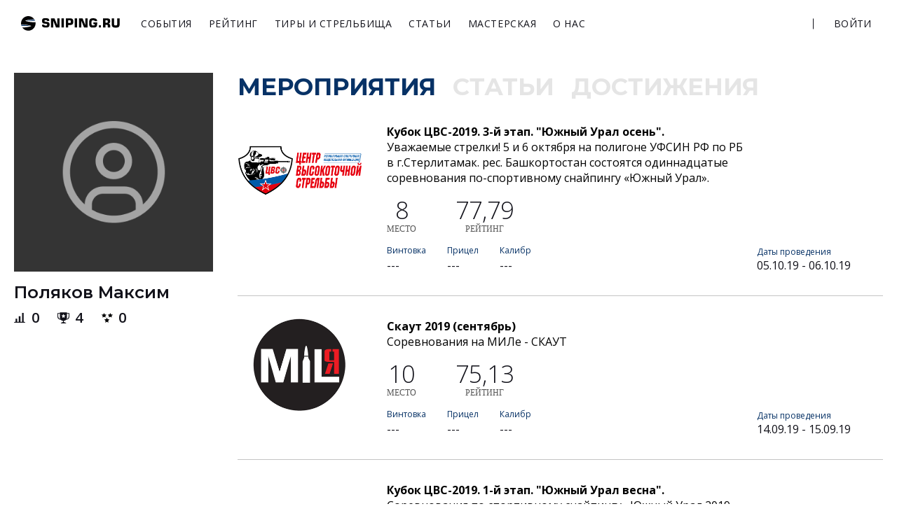

--- FILE ---
content_type: text/html; charset=utf-8
request_url: https://sniping.ru/account/71/
body_size: 22124
content:
<!DOCTYPE html>
<html xmlns="http://www.w3.org/1999/xhtml" prefix="og: http://ogp.me/ns#" class="no-js"
      lang="ru">
<head>
    <meta charset="utf-8">
    <link rel="dns-prefetch" href="https://polyfill.io"/>

    
        <!-- Yandex.Metrika counter -->
<script type="text/javascript" >
   (function(m,e,t,r,i,k,a){m[i]=m[i]||function(){(m[i].a=m[i].a||[]).push(arguments)};
   m[i].l=1*new Date();k=e.createElement(t),a=e.getElementsByTagName(t)[0],k.async=1,k.src=r,a.parentNode.insertBefore(k,a)})
   (window, document, "script", "https://mc.yandex.ru/metrika/tag.js", "ym");

   ym(76297870, "init", {
        clickmap:true,
        trackLinks:true,
        accurateTrackBounce:true
   });
</script>
<noscript><div><img src="https://mc.yandex.ru/watch/76297870" style="position:absolute; left:-9999px;" alt="" /></div></noscript>
<!-- /Yandex.Metrika counter -->
    

    <title>Поляков Максим  | Снайпинг России. Цель - объединять!</title>
    <meta name="referrer" content="unsafe-url">
    <meta name="format-detection" content="telephone=no">
    <meta name="msapplication-tap-highlight" content="no">
    <meta name="SKYPE_TOOLBAR" content="SKYPE_TOOLBAR_PARSER_COMPATIBLE">
    <meta name="viewport" content="width=device-width, initial-scale=1.0">

    
        
  <meta name="keywords" content="снайпинг, соревнования, календарь"/>
  <meta name="description" content="Поляков Максим "/>

  
    <link rel="canonical" href="https://sniping.ru/account/71/">
  

  

  

  

  
    <meta property="og:type" content="website">
  
    <meta property="og:url" content="https://sniping.ru/account/71/">
  
    <meta property="og:image" content="https://sniping.ru/static/img/placeholder_logo.png">
  
    <meta property="og:title" content="Поляков Максим ">
  
    <meta property="og:description" content="Поляков Максим ">
  

  
    <meta name="twitter:card" content="summary">
  
    <meta name="twitter:image" content="https://sniping.ru/static/img/placeholder_logo.png">
  
    <meta name="twitter:title" content="Поляков Максим ">
  
    <meta name="twitter:description" content="Поляков Максим ">
  

    
    <link rel="icon" href="/static/img/favicon.png" type="image/x-icon"/>
    


    

        <link rel="preconnect" href="https://fonts.gstatic.com">
        <link href="https://fonts.googleapis.com/css2?family=Open+Sans:wght@300;400;600;700;800;900&display=swap" rel="stylesheet">
        <link href="https://fonts.googleapis.com/css2?family=Montserrat:wght@400;600;700;800&display=swap" rel="stylesheet">

    
    
    

    
    <script>
        var docElement = document.documentElement;
        docElement.className = docElement.className.replace(/\bno-js\b/, '') + ' js';
    </script>

    <script>
        var i = new Image;
        i.onload = i.onerror = function () {
            document.documentElement.classList.add(i.height == 1 ? "webp" : "no-webp")
        };
        i.src = "[data-uri]";
    </script>

    
    <script>
  !function(e) {
    "use strict";
    function t(e, t, n) {
      e.addEventListener ? e.addEventListener(t, n, !1) : e.attachEvent && e.attachEvent("on" + t, n)
    }

    function n(t, n) {
      return e.localStorage && localStorage[t + "_content"] && localStorage[t + "_file"] === n
    }

    function o(t, o) {
      if (e.localStorage && e.XMLHttpRequest)n(t, o) ? r(localStorage[t + "_content"]) : a(t, o);
      else {
        var i = l.createElement("link");
        i.href = o;
        i.id = t;
        i.rel = "stylesheet";
        i.type = "text/css";
        l.getElementsByTagName("head")[0].appendChild(i);
        l.cookie = t
      }
    }

    function a(e, t) {
      var n = new XMLHttpRequest;
      n.open("GET", t, !0);
      n.onreadystatechange = function() {
        if (4 === n.readyState && 200 === n.status) {
          r(n.responseText);
          localStorage[e + "_content"] = n.responseText;
          localStorage[e + "_file"] = t;
        }
      };
      n.send()
    }

    function r(e) {
      var t = l.createElement("style");
      t.setAttribute("type", "text/css");
      l.getElementsByTagName("head")[0].appendChild(t);
      t.styleSheet ? t.styleSheet.cssText = e : t.innerHTML = e
    }

    var l = e.document;
    e.loadCSS = function(e, t, n) {
      function o(e) {
        return l.body ? e() : void setTimeout(function() {
          o(e)
        }, 0)
      }

      function a() {
        i.addEventListener && i.removeEventListener("load", a);
        i.media = n || "all"
      }

      var r, i = l.createElement("link");
      if (t)r = t; else {
        var s = (l.body || l.getElementsByTagName("head")[0]).childNodes;
        r = s[s.length - 1]
      }
      var c = l.styleSheets;
      i.rel = "stylesheet";
      i.href = e;
      i.media = "only x";
      o(function() {
        r.parentNode.insertBefore(i, t ? r : r.nextSibling)
      });

      var d = function(e) {
        for (var t = i.href, n = c.length; n--;)if (c[n].href === t)return e();
        setTimeout(function() {
          d(e)
        }, 0)
      };

      i.addEventListener && i.addEventListener("load", a);
      i.onloadcssdefined = d;
      d(a);
      return i
    };

    e.loadLocalStorageCSS = function(a, r) {
      n(a, r) || l.cookie.indexOf(a) > -1 ? o(a, r) : t(e, "load", function() {
        o(a, r)
      })
    };
  }(window);
</script>

    
        <style>.grid-block{display:block;margin:0 auto;width:100%;max-width:1440px;background-clip:content-box;box-sizing:border-box}@media all and (min-width:1200px){.grid-block{padding-left:160px;padding-right:160px}}@media all and (min-width:1024px) and (max-width:1199px){.grid-block{padding-left:80px;padding-right:80px}}@media all and (min-width:768px) and (max-width:1023px){.grid-block{padding-left:68px;padding-right:68px}}@media all and (min-width:640px) and (max-width:767px){.grid-block{padding-left:56px;padding-right:56px}}@media all and (max-width:639px){.grid-block{padding-left:46px;padding-right:46px}}.grid{display:block;margin:0 auto;width:100%;max-width:1440px;background-clip:content-box;box-sizing:border-box}.grid:after{content:"";display:table;clear:both}@media all and (min-width:1200px){.grid{padding-left:120px;padding-right:120px}}@media all and (min-width:1024px) and (max-width:1199px){.grid{padding-left:40px;padding-right:40px}}@media all and (min-width:768px) and (max-width:1023px){.grid{padding-left:28px;padding-right:28px}}@media all and (min-width:640px) and (max-width:767px){.grid{padding-left:16px;padding-right:16px}}@media all and (max-width:639px){.grid{padding-left:6px;padding-right:6px}}.grid .gc-center{float:none;clear:both;margin-left:auto;margin-right:auto}.gc,[class*="gc-"]{min-height:1px;padding:0 40px;box-sizing:border-box;background-clip:content-box}@media all and (min-width:1200px){.gc-wide-1{float:left;width:8.33333%}.gc-ml-wide-1{margin-left:8.33333%}.gc-mr-wide-1{margin-right:8.33333%}.gc-wide-2{float:left;width:16.66667%}.gc-ml-wide-2{margin-left:16.66667%}.gc-mr-wide-2{margin-right:16.66667%}.gc-wide-3{float:left;width:25%}.gc-ml-wide-3{margin-left:25%}.gc-mr-wide-3{margin-right:25%}.gc-wide-4{float:left;width:33.33333%}.gc-ml-wide-4{margin-left:33.33333%}.gc-mr-wide-4{margin-right:33.33333%}.gc-wide-5{float:left;width:41.66667%}.gc-ml-wide-5{margin-left:41.66667%}.gc-mr-wide-5{margin-right:41.66667%}.gc-wide-6{float:left;width:50%}.gc-ml-wide-6{margin-left:50%}.gc-mr-wide-6{margin-right:50%}.gc-wide-7{float:left;width:58.33333%}.gc-ml-wide-7{margin-left:58.33333%}.gc-mr-wide-7{margin-right:58.33333%}.gc-wide-8{float:left;width:66.66667%}.gc-ml-wide-8{margin-left:66.66667%}.gc-mr-wide-8{margin-right:66.66667%}.gc-wide-9{float:left;width:75%}.gc-ml-wide-9{margin-left:75%}.gc-mr-wide-9{margin-right:75%}.gc-wide-10{float:left;width:83.33333%}.gc-ml-wide-10{margin-left:83.33333%}.gc-mr-wide-10{margin-right:83.33333%}.gc-wide-11{float:left;width:91.66667%}.gc-ml-wide-11{margin-left:91.66667%}.gc-mr-wide-11{margin-right:91.66667%}.gc-wide-full{width:100%}}@media all and (min-width:1024px) and (max-width:1199px){.gc-1{float:left;width:8.33333%}.gc-ml-1{margin-left:8.33333%}.gc-mr-1{margin-right:8.33333%}.gc-2{float:left;width:16.66667%}.gc-ml-2{margin-left:16.66667%}.gc-mr-2{margin-right:16.66667%}.gc-3{float:left;width:25%}.gc-ml-3{margin-left:25%}.gc-mr-3{margin-right:25%}.gc-4{float:left;width:33.33333%}.gc-ml-4{margin-left:33.33333%}.gc-mr-4{margin-right:33.33333%}.gc-5{float:left;width:41.66667%}.gc-ml-5{margin-left:41.66667%}.gc-mr-5{margin-right:41.66667%}.gc-6{float:left;width:50%}.gc-ml-6{margin-left:50%}.gc-mr-6{margin-right:50%}.gc-7{float:left;width:58.33333%}.gc-ml-7{margin-left:58.33333%}.gc-mr-7{margin-right:58.33333%}.gc-8{float:left;width:66.66667%}.gc-ml-8{margin-left:66.66667%}.gc-mr-8{margin-right:66.66667%}.gc-9{float:left;width:75%}.gc-ml-9{margin-left:75%}.gc-mr-9{margin-right:75%}.gc-10{float:left;width:83.33333%}.gc-ml-10{margin-left:83.33333%}.gc-mr-10{margin-right:83.33333%}.gc-11{float:left;width:91.66667%}.gc-ml-11{margin-left:91.66667%}.gc-mr-11{margin-right:91.66667%}.gc-full{width:100%}}@media all and (min-width:768px) and (max-width:1023px){.gc-tablet-1{float:left;width:12.5%}.gc-ml-tablet-1{margin-left:12.5%}.gc-mr-tablet-1{margin-right:12.5%}.gc-tablet-2{float:left;width:25%}.gc-ml-tablet-2{margin-left:25%}.gc-mr-tablet-2{margin-right:25%}.gc-tablet-3{float:left;width:37.5%}.gc-ml-tablet-3{margin-left:37.5%}.gc-mr-tablet-3{margin-right:37.5%}.gc-tablet-4{float:left;width:50%}.gc-ml-tablet-4{margin-left:50%}.gc-mr-tablet-4{margin-right:50%}.gc-tablet-5{float:left;width:62.5%}.gc-ml-tablet-5{margin-left:62.5%}.gc-mr-tablet-5{margin-right:62.5%}.gc-tablet-6{float:left;width:75%}.gc-ml-tablet-6{margin-left:75%}.gc-mr-tablet-6{margin-right:75%}.gc-tablet-7{float:left;width:87.5%}.gc-ml-tablet-7{margin-left:87.5%}.gc-mr-tablet-7{margin-right:87.5%}.gc-tablet-full{width:100%}}@media all and (max-width:767px){.gc-mobile-1{float:left;width:25%}.gc-ml-mobile-1{margin-left:25%}.gc-mr-mobile-1{margin-right:25%}.gc-mobile-2{float:left;width:50%}.gc-ml-mobile-2{margin-left:50%}.gc-mr-mobile-2{margin-right:50%}.gc-mobile-3{float:left;width:75%}.gc-ml-mobile-3{margin-left:75%}.gc-mr-mobile-3{margin-right:75%}.gc-mobile-full{width:100%}}html,body,div,span,applet,object,iframe,h1,h2,h3,h4,h5,h6,p,blockquote,pre,a,abbr,acronym,address,big,cite,code,del,dfn,em,img,ins,kbd,q,s,samp,small,strike,strong,sub,sup,tt,var,b,u,i,center,hr,dl,dt,dd,ol,ul,li,fieldset,form,label,legend,table,caption,tbody,tfoot,thead,tr,th,td,article,aside,canvas,details,embed,figure,figcaption,footer,header,menu,nav,output,ruby,section,summary,time,mark,audio,video{min-width:0;margin:0;padding:0;border:0;outline:0;font:inherit;font-size:100%;vertical-align:baseline}html{line-height:1;font-size:16px}body{-webkit-font-smoothing:antialiased;-webkit-text-size-adjust:none;-moz-osx-font-smoothing:grayscale;font-weight:normal}ol,ul{list-style:none}table{border-collapse:collapse;border-spacing:0}caption,th,td{text-align:left;font-weight:normal;vertical-align:top}q,blockquote{quotes:none}q:before,q:after,blockquote:before,blockquote:after{content:none}a{color:inherit;text-decoration:none}a img{border:0}a:hover{text-decoration:none}input,button,textarea{min-width:0;margin:0;border:0;padding:0;font:inherit;font-size:100%;outline:0;outline-offset:0;vertical-align:middle;-webkit-box-sizing:border-box;-moz-box-sizing:border-box;box-sizing:border-box}input[type=text],input[type=password],input[type=email],input[type=tel],input[type=url],input[type=search],textarea{appearance:none;-moz-appearance:none;-webkit-appearance:none;border-radius:0;-moz-border-radius:0;-webkit-border-radius:0}input[type="number"]{-moz-appearance:textfield}input[type="number"]::-webkit-outer-spin-button,input[type="number"]::-webkit-inner-spin-button{-webkit-appearance:none;margin:0}input[type="search"]::-webkit-search-cancel-button{display:none}button::-moz-focus-inner{border:0;padding:0}textarea{resize:none;overflow:auto}label{display:inline-block}label[for]{cursor:pointer}b,strong{font-weight:bold}i,em{font-style:italic}video{height:auto;max-width:100%;vertical-align:middle}video::-webkit-media-controls{display:none}img{height:auto;max-width:100%;vertical-align:middle}picture{display:inline-block;max-width:100%}details,main{display:block}.progress{vertical-align:baseline}audio:not([controls]){display:none;height:0}svg:not(:root){overflow:hidden}button,html input[type="button"],input[type="reset"],input[type="submit"]{-webkit-appearance:button;cursor:pointer}button[disabled],html input[disabled]{cursor:default}:root{--vh:0}html,body{height:100%}body{overflow-x:hidden;color:#020202;line-height:1;font-size:0;font-family:'Open Sans',sans-serif;background:#fff}*{box-sizing:border-box}*:before,*:after{box-sizing:border-box}.hidden{display:none}.page{overflow:hidden;display:flex;flex-direction:column;width:100%;min-height:100vh}.page__content{flex-grow:1;display:flex;flex-direction:column}.page__footer{position:relative;z-index:0;margin-top:auto}.container{width:100%;max-width:1272px;margin-right:auto;margin-left:auto;padding-left:16px;padding-right:16px}.swiper-container.hide-overflow{overflow:hidden}.section{position:relative;overflow:hidden;display:block;z-index:1;box-sizing:border-box}.section:after{content:'';display:inline-block;height:100%;min-height:inherit;vertical-align:middle}.section.section-full-height{min-height:768px;min-height:100vh}.section img.section-image{position:absolute;left:50%;top:50%;min-width:100.5%;min-height:100.5%;max-width:none;z-index:2;transform:translate(-50%,-50%)}.section picture.section-image{position:absolute;top:0;left:0;width:100%;height:100%;z-index:2}.section picture.section-image img{position:absolute;left:50%;top:50%;min-width:100.5%;min-height:100.5%;max-width:none;z-index:2;transform:translate(-50%,-50%)}.section .section-video{visibility:hidden;position:absolute;left:50%;top:50%;min-width:100%;min-height:100%;max-width:none;z-index:20;transform:translate(-50%,-50%)}.section .section-video.loaded{visibility:visible}.no-js .section .section-video{visibility:visible}.section .section-inner{position:relative;display:inline-block;width:100%;z-index:50;vertical-align:middle;box-sizing:border-box}.grecaptcha-badge{display:none}.block-header{margin-bottom:24px}@media all and (min-width:768px){.block-header{margin-bottom:18px}}.block-header_white .block-header__title{color:#fff}.block-header_white .block-header__title:before{color:rgba(255,255,255,0.1)}.block-header__title{position:relative;padding-top:47px;font-weight:600;font-size:24px;font-size:1.5rem;line-height:33px;color:#020202;width:100%}@media all and (min-width:768px){.block-header__title{padding-top:67px;padding-bottom:17px}}@media all and (min-width:1024px){.block-header__title{width:calc(100% - 195px)}}.block-header__title:before{content:attr(data-subtitle);position:absolute;top:0;left:0;display:block;text-transform:uppercase;font-family:'Montserrat',sans-serif;font-weight:700;font-size:48px;font-size:3rem;line-height:48px;color:rgba(2,2,2,0.1)}@media all and (min-width:768px){.block-header__title:before{font-size:96px;font-size:6rem;line-height:117px}}.block-header__title--special:before{top:-48px}.select2-results__option{font-size:14px;line-height:19px;border-bottom:1px solid #eee;border-right:1px solid #eee;border-left:1px solid #eee}.select2-container--open .select2-dropdown--below{border:0;border-radius:0}.events-all,.reviews-block{padding-top:16px}@media all and (min-width:1024px){.events-all,.reviews-block{padding-top:36px}}.events-all .select2-container--default .select2-selection--single,.reviews-block .select2-container--default .select2-selection--single{height:auto;background-color:#eee;border:0;border-radius:0;padding:10.5px 36px 10.5px 12px}.events-all .select2-container--default .select2-selection--single .select2-selection__arrow,.reviews-block .select2-container--default .select2-selection--single .select2-selection__arrow{width:24px;height:24px;position:absolute;top:50%;transform:translateY(-50%);right:12px}.events-all .select2-container--default .select2-selection--single .select2-selection__arrow b,.reviews-block .select2-container--default .select2-selection--single .select2-selection__arrow b{position:absolute;right:0;transform-origin:center;width:24px;height:24px;transform:rotate(90deg);transition:tranaform .3s;background:center/auto url(/static/img/icons/button-arrow.svg) no-repeat;border:0;margin:0;left:auto;top:0}.events-all .select2-container--default .select2-selection--single .select2-selection__rendered,.reviews-block .select2-container--default .select2-selection--single .select2-selection__rendered{font-size:14px;line-height:19px;padding:0}.events-all .select2-container--default.select2-container--open .select2-selection__arrow,.reviews-block .select2-container--default.select2-container--open .select2-selection__arrow{transform:translateY(-50%) scale(-1)}.events-all select,.reviews-block select{padding:10px 48px 10px 12px;visibility:hidden;height:auto}.select2-search,.select2-results__option,.select2-selection__rendered{font-family:'Open Sans',sans-serif;font-size:16px;font-size:1rem;line-height:24px;color:#000}@media all and (max-width:767px){.select2-search,.select2-results__option,.select2-selection__rendered{font-size:14px;font-size:.875rem}}.text-page{margin-top:50px}@media all and (max-width:767px){.text-page{margin-top:20px}}.text-page .title-h1{font-weight:700;font-size:35px;font-size:2.1875rem;line-height:39px;margin-bottom:20px}@media all and (min-width:768px) and (max-width:1023px){.text-page .title-h1{font-size:22px;font-size:1.375rem;line-height:35px;font-weight:600}}@media all and (max-width:767px){.text-page .title-h1{font-weight:600;font-size:22px;font-size:1.375rem;line-height:35px;margin-bottom:15px}}.text-page .description{font-size:18px;font-size:1.125rem;line-height:24px;margin-bottom:15px}@media all and (min-width:768px) and (max-width:1023px){.text-page .description{font-size:16px;font-size:1rem;line-height:18px;margin-bottom:15px}}@media all and (max-width:767px){.text-page .description{margin-bottom:10px;font-size:14px;font-size:.875rem;line-height:16px}}.text-page .breadcrumbs{margin-bottom:25px}@media all and (max-width:767px){.text-page .breadcrumbs{margin-bottom:20px}}.decorate__tabs{font-size:16px;line-height:22px;display:flex;margin-bottom:15px}.decorate__tabs__tab{font-weight:700;cursor:pointer}.decorate__tabs__tab:not(:last-of-type){margin-right:15px}.decorate__tabs__tab.active{position:relative;cursor:default}.decorate__tabs__tab.active:before{content:'';position:absolute;bottom:-4px;width:100%;height:2px;background:#073266}.decorate__tabs_content__tab{display:none}.decorate__tabs_content__tab.active{display:block}.btn{display:inline-flex;align-items:center;justify-content:center;max-width:100%;min-height:49px;padding:10px 32px;border-radius:6px;border:1px solid #073266;font-weight:600;text-align:center;font-size:18px;font-size:1.125rem;line-height:25px;box-sizing:border-box;color:#073266;background-color:#fff;transition:color .35s,border-color .35s,background-color .35s;will-change:color,border-color,background-color;cursor:pointer}@media all and (min-width:1024px){.btn:hover{color:#4772a7;border-color:#4772a7}}.btn_white{border-color:#fff}@media all and (min-width:1024px){.btn_white:hover{border-color:#4772a7}}.btn_gray{border:0;text-transform:uppercase;font-size:14px;font-size:.875rem;line-height:20px;color:#565656;background-color:rgba(68,68,68,0.07)}.btn_blue{border-color:#073266;color:#fff;background-color:#073266}@media all and (min-width:1024px){.btn_blue:hover{color:#fff;border-color:#4772a7;background-color:#4772a7}}.btn-red{border-color:#a51919;color:#a51919}.btn_sm{min-height:39px;padding:8px 26px;font-size:14px;font-size:.875rem;line-height:19px}.btn_transparent:hover{background:#fff;color:#073266}@media all and (min-width:768px){.btn_transparent{background:transparent;color:#fff;border:1px solid #fff}}.btn--share{min-height:39px;padding:0 19px;background:center/auto url(/static/img/icons/share.svg) no-repeat,#fff;transition:opacity .35s ease-in}.btn--share:hover{opacity:.8}.btn--follow{min-height:39px;padding:0 19px;background:center/auto url(/static/img/icons/follow.svg) no-repeat,#fff;transition:opacity .35s ease-in}.btn--follow:hover{opacity:.8}.btn.btn-club{background:#a51919;border-radius:24px;color:white;border:0}.btn.btn-semi-green{background-color:#e1ffe1}.btn.edit{margin-right:10px;position:relative;padding:0;width:48px;height:39px}.btn.edit::before{content:'';width:19px;height:19px;position:absolute;left:50%;top:50%;transform:translate(-50%,-50%);transition:background-color .4s ease-in}@media all and (max-width:373px){.btn.edit{margin-right:5px}}.btn.edit::before{background:url(/static/img/icons/edit.svg) no-repeat}.btn-host{display:inline-block;position:relative;overflow:hidden;padding:8px 20px;max-width:100%;z-index:1;color:#fff;cursor:pointer;text-align:center;background:#a0a0a0;box-sizing:border-box;font-size:14px;font-size:.875rem;line-height:20px;font-family:'Exo 2',sans-serif;font-weight:500}.btn-host.btn-form{width:100%;background:#3f7952}.btn-host.btn-contact{background:#3f7952;color:#eee;width:133px}.btn-host.btn-submit{background:rgba(0,0,0,0.07);color:#000}.btn-host.btn-green{background:#3f7952;color:#eee}.btn-host.btn-red{background:#a51919;color:#eee}.btn-host.btn-fade{background:rgba(11,11,20,0.07);color:#12121a;font-weight:500;height:100%;text-transform:uppercase}.btn-host.disabled{background:rgba(68,68,68,0.11);color:#565656;cursor:default;pointer-events:none}.btn-host.empty{background:transparent;color:#12121a;font-weight:600}.btn-host.upper{text-transform:uppercase;font-weight:600}.btn-host.gray{color:#12121a;background:#eee}.btn-copy-paste{background:0}.dropdown-wrapper{position:relative}.dropdown-wrapper .dropdown-toggle{min-height:auto;padding:6px 23px;margin-top:15px}.dropdown-wrapper .dropdown-toggle:after{display:inline-block;width:0;height:0;margin-left:.255em;vertical-align:.255em;content:"";border-top:.3em solid;border-right:.3em solid transparent;border-bottom:0;border-left:.3em solid transparent}.dropdown-wrapper .dropdown-menu{position:absolute;top:100%;left:0;z-index:1000;display:none;float:left;min-width:10rem;padding:.5rem 0;margin:.125rem 0 0;font-size:1rem;text-align:left;list-style:none;background-color:#fff;background-clip:padding-box;border:1px solid rgba(0,0,0,0.15);border-radius:.25rem}.dropdown-wrapper .dropdown-item{display:block;width:100%;padding:.25rem 1.5rem;clear:both;text-align:inherit;white-space:nowrap;background-color:transparent;border:0}.dropdown-wrapper .dropdown-item:focus,.dropdown-wrapper .dropdown-item:hover{color:#16181b;text-decoration:none;background-color:#f8f9fa}.dropdown-wrapper .dropdown-menu.show{display:block}.header__inner{display:flex;align-items:center;min-height:64px;padding:4px 3px 4px 0}@media all and (min-width:1024px){.header__inner{padding:7px 0 4px 10px}}.header__content{flex-grow:1;display:flex;justify-content:space-between;align-items:center}.header__logo{margin-right:18px}.header__search{order:-1}@media all and (min-width:1024px){.header__search{order:inherit;margin-left:auto}}.header__user{flex-shrink:0;position:relative;display:flex;flex-direction:column;width:100%;align-items:flex-start;min-height:104px;padding:15px 0;border-top:1px solid rgba(2,2,2,0.1)}@media all and (min-width:1024px){.header__user{align-items:center;margin-left:25px;padding:0 0 0 13px;width:auto;min-height:auto;border-top:0;flex-direction:row}}@media all and (min-width:1024px){.header__user:before{content:'';position:absolute;left:0;top:50%;width:1px;height:15px;transform:translateY(-50%);background-color:#12121a}}.header__user .dropdown-menu{position:absolute;top:50px;right:0;text-align:left;visibility:hidden;transition:visibility .35s ease;z-index:101;background:white;white-space:nowrap;border:1px solid rgba(11,11,20,0.07);padding:10px 0;border-radius:6px}.header__user .dropdown-menu a{display:block;background:#fff;font-size:14px;line-height:20px;padding:12px 20px 10px;letter-spacing:.04em;text-transform:uppercase}@media all and (min-width:1024px){.header__user .dropdown-menu a:hover{background:#eee}}@media all and (max-width:1023px){.header__user .dropdown-menu{visibility:visible;position:relative;order:-1;border:0;padding:0 0 20px 0;top:0}.header__user .dropdown-menu a{padding-right:0;padding-left:0}}@media all and (min-width:1024px){.header__user:hover .dropdown-menu{visibility:visible}}.header__sign-in{display:inline-block;padding:5px 0;text-transform:uppercase;font-weight:400;font-size:14px;font-size:.875rem;line-height:20px;letter-spacing:.01em;color:#12121a;transition:opacity .35s;will-change:opacity}@media all and (min-width:1024px){.header__sign-in{padding:12px 17px}.header__sign-in:hover{opacity:.75}}.link-profile{display:flex;align-items:center;transition:opacity .35s}@media all and (min-width:1024px){.link-profile{justify-content:center;min-width:82px}.link-profile:hover{opacity:.75}}.link-profile__thumb{overflow:hidden;position:relative;flex-shrink:0;display:flex;align-items:center;justify-content:center;margin-right:10px;width:40px;height:40px;border-radius:50%}@media all and (min-width:1024px){.link-profile__thumb{margin-right:0}}.link-profile__thumb img{position:absolute;left:0;top:0;width:100%;height:100%;object-fit:cover;object-position:center}@media all and (min-width:1024px){.link-profile__content{display:none}}.link-profile__name{font-weight:600;font-size:20px;font-size:1.25rem;line-height:24px;color:#12121a}.link-profile__status{display:block;margin-top:2px;letter-spacing:.085em;text-transform:uppercase;font-size:10px;font-size:.625rem;line-height:13px;color:#c4c4c4}.search-form{display:flex}.search-form.active .search-form__submit{opacity:1}.search-form.active .search-form__input{opacity:1}.search-form.active .search-form__inner{width:calc(100% - 50px)}.search-form.active .search-form__btn:before,.search-form.active .search-form__btn:after{opacity:1}.search-form.active .search-form__btn span{opacity:0}.search-form__inner{overflow:hidden;display:flex;width:100%;height:100%;border-radius:6px;background-color:#eee;transition:width .35s ease-in-out}@media all and (min-width:1024px){.search-form__inner{position:absolute;top:0;right:50px;width:0;transform-origin:100% 50%;border-radius:0;background-color:#fff}}.search-form__submit{position:relative;display:inline-flex;justify-content:center;align-items:center;width:42px;height:100%;background-color:transparent;background-image:url(/static/img/icons/search.svg);background-repeat:no-repeat;background-size:18px 18px;background-position:50% 50%;transition:opacity .35s}@media all and (min-width:1024px){.search-form__submit:hover{opacity:.65}}.search-form__input{flex-grow:1;padding:7px 0;font-size:16px;font-size:1rem;line-height:20px;transition:opacity .35s;background-color:transparent}.search-form__input::-webkit-input-placeholder{text-transform:uppercase;letter-spacing:.105em;font-size:14px;font-size:.875rem;line-height:20px;color:#c4c4c4}@media all and (min-width:1024px){.search-form__input::-webkit-input-placeholder{letter-spacing:.04em;color:#9e9e9e}}.search-form__input::-moz-placeholder{text-transform:uppercase;letter-spacing:.105em;font-size:14px;font-size:.875rem;line-height:20px;color:#c4c4c4}@media all and (min-width:1024px){.search-form__input::-moz-placeholder{letter-spacing:.04em;color:#9e9e9e}}.search-form__input:-moz-placeholder{text-transform:uppercase;letter-spacing:.105em;font-size:14px;font-size:.875rem;line-height:20px;color:#c4c4c4}@media all and (min-width:1024px){.search-form__input:-moz-placeholder{letter-spacing:.04em;color:#9e9e9e}}.search-form__input:-ms-input-placeholder{text-transform:uppercase;letter-spacing:.105em;font-size:14px;font-size:.875rem;line-height:20px;color:#c4c4c4}@media all and (min-width:1024px){.search-form__input:-ms-input-placeholder{letter-spacing:.04em;color:#9e9e9e}}@media all and (min-width:1024px){.search-form__input{padding:5px 0;opacity:0}}.search-form__btn{display:none}@media all and (min-width:1024px){.search-form__btn{position:relative;display:inline-flex;justify-content:center;align-items:center;width:42px;height:100%;background-color:transparent;transition:opacity .35s}.search-form__btn:hover{opacity:.65}}.search-form__btn:before,.search-form__btn:after{content:'';position:absolute;left:50%;top:50%;width:15px;height:2px;background-color:#12121a;opacity:0;transition:opacity .35s}.search-form__btn:before{transform:translate(-50%,-50%) rotate(-45deg)}.search-form__btn:after{transform:translate(-50%,-50%) rotate(45deg)}.search-form__btn span{display:inline-block;width:18px;height:18px;background-image:url(/static/img/icons/search.svg);background-repeat:no-repeat;background-size:cover;transition:opacity .35s}.logo{position:relative;z-index:51;display:inline-flex;align-items:center;width:141px;transition:opacity .35s;will-change:opacity}@media all and (min-width:1024px){.logo:hover{opacity:.75}}.logo:before{content:'';width:100%;padding-bottom:14.89362%;background:url(/static/img/logo.svg) no-repeat 0 0}.main-menu-opened{overflow:hidden}.main-menu-opened body{overflow:hidden}.main-menu-opened .menu{opacity:1;pointer-events:auto}.menu{font-size:0}.menu{width:100%}@media all and (max-width:1023px){.menu{overflow:hidden;position:fixed;z-index:50;left:0;top:0;display:flex;align-items:center;width:100%;max-width:100%;height:768px;height:100vh;text-align:left;color:#12121a;background:#fff;opacity:0;transition:opacity .35s;pointer-events:none}}@media all and (max-width:1023px) and (max-width:1023px){.menu{height:calc(100 * var(--vh))}}.menu__inner{position:relative;flex-grow:1;display:flex}@media all and (max-width:1023px){.menu__inner{flex-direction:column;width:100%}}@media all and (max-width:1023px){.menu .scrollable{overflow-x:hidden;flex:0 0 100%;height:calc(100% - 64px);padding-right:15px;margin-top:64px}}.menu .scrollable .scrollable-content{display:flex;align-items:center;justify-content:space-between}@media all and (max-width:1023px){.menu .scrollable .scrollable-content{flex-direction:column;align-items:center;height:100%;padding:25px 0 0 15px;box-sizing:border-box}}.menu ul{display:flex;flex-direction:column;width:100%;margin-top:15px}@media all and (min-width:1024px){.menu ul{flex-direction:row;flex-wrap:wrap;margin-top:0}}.menu li a{display:block;padding:16px 0;text-transform:uppercase;font-weight:400;font-size:14px;font-size:.875rem;line-height:20px;letter-spacing:.04em;color:#12121a;transition:opacity .35s;will-change:opacity}@media all and (min-width:1024px){.menu li a{padding:12px}.menu li a:hover{opacity:.75}}.menu li.active a{font-weight:600;color:#073266}#mobile-menu-button{position:relative;z-index:60;display:inline-block;margin-left:auto;text-align:left;vertical-align:middle;background-color:transparent;user-select:none;cursor:pointer}@media all and (min-width:1024px){#mobile-menu-button{display:none}}#mobile-menu-button .burger{position:relative;display:block;width:18px;height:12px}#mobile-menu-button .burger:before,#mobile-menu-button .burger:after{content:'';position:absolute;width:100%;height:2px;background:#000;transition-timing-function:linear}#mobile-menu-button .burger:before{top:0;box-shadow:#000 0 5px 0 0;transform:translate3d(0,0,0) rotate(0);transition-property:transform,box-shadow,top;transition-duration:.55s,0.2s,0.2s;transition-delay:0s,0.45s,0.45s}#mobile-menu-button .burger:after{top:100%;transform:translate3d(0,-100%,0) rotate(0);transition-property:transform,top;transition-duration:.55s,0.2s;transition-delay:0s,0.45s}.main-menu-opened #mobile-menu-button .burger:before{top:50%;box-shadow:transparent 0 0 0 0;transform:translate3d(0,-50%,0) rotate(225deg);transition-delay:.1s,0.1s,0s,0s}.main-menu-opened #mobile-menu-button .burger:after{top:50%;transition-delay:.1s,0s;transform:translate3d(0,-50%,0) rotate(315deg)}</style>
    

    <link href="/static/css_build/head_core.css?_=1765177288" rel="preload" as="style" onload="this.rel='stylesheet'"/>

<noscript>
  <link href="/static/css_build/head_core.css?_=1765177288" rel="stylesheet"/>
</noscript>
    
    
    <link href="/static/css_build/users.css?_=1765177290" rel="preload" as="style" onload="this.rel='stylesheet'"/>

<noscript>
  <link href="/static/css_build/users.css?_=1765177290" rel="stylesheet"/>
</noscript>
    <link href="/static/css_build/main.css?_=1765177291" rel="preload" as="style" onload="this.rel='stylesheet'"/>

<noscript>
  <link href="/static/css_build/main.css?_=1765177291" rel="stylesheet"/>
</noscript>


    
    

    
    
    <script>
  !function() {
    if (!window.loadCSS) {
      return;
    }

    var support = function() {
      try {
        return document.createElement("link").relList.supports("preload");
      } catch (e) {
        return false;
      }
    };

    var poly = function() {
      var links = document.getElementsByTagName("link");
      for (var i = 0; i < links.length; i++) {
        var link = links[i];
        if (link.rel === "preload" && link.getAttribute("as") === "style") {
          loadCSS(link.href, link, link.getAttribute("media"));
          link.rel = null;
        }
      }
    };

    if (!support()) {
      poly();
    }
  }();
</script>
</head>
<body class="" vocab="http://schema.org/"



>


    



    <div class="page">
        
            <div class="page__header">
                
                    <!--noindex-->
                

                
                    








<header class=" other-header">
    <div class="container">
        <div class="header__inner">
            
                <a href="/" class="header__logo logo">sniping.ru</a>
            

            <div class="header__content">
                
                <div class="menu">
                    <div class="scrollable">
                        <div class="scrollable-content">
                            <div class="menu__inner">
                                <ul typeof="SiteNavigationElement">
    
        <li class="">
            <a href="/calendar/" class="" property="url" >
                <span property="name">События</span>
            </a>

            
        </li>
    
        <li class="">
            <a href="/rating/" class="" property="url" >
                <span property="name">Рейтинг</span>
            </a>

            
        </li>
    
        <li class="">
            <a href="/shooting-ranges/" class="" property="url" >
                <span property="name">Тиры и стрельбища</span>
            </a>

            
        </li>
    
        <li class="">
            <a href="/blog/" class="" property="url" >
                <span property="name">Статьи</span>
            </a>

            
        </li>
    
        <li class="">
            <a href="/workshop/" class="" property="url" >
                <span property="name">Мастерская</span>
            </a>

            
        </li>
    
        <li class="">
            <a href="/about/" class="" property="url" >
                <span property="name">О нас</span>
            </a>

            
        </li>
    

</ul>












                            </div>

                            <div class="header__user">

                                
    <a class="header__sign-in" href="/account/login/">Войти</a>


                            </div>
                        </div>
                    </div>
                    

                </div>
                <button type="button" id="mobile-menu-button">
                    <span class="burger"></span>
                </button>
            </div>
        </div>
</header>
                

                
                    <!--/noindex-->
                
            </div>
        

        <div class="page__content">
            
    <div class="user-page public-profile">
        <div class="container">
            <div class="public-profile__info-wrapper">
                <div class="public-profile__info">
                    <div class="public-profile__info-inner">
                        <div class="public-profile__icon">
                            <img src="/static/img/user.png" loading="lazy" decoding="async" width="284" height="284"  alt="Поляков Максим  ">
                        </div>
                        <div class="public-profile__full-name" >Поляков Максим 
                        </div>
                        

                        <ul class="public-profile-stats">
                            
                            <li class="public-profile-stats__item public-profile-stats__item--rating" title="Рейтинговые очки">0</li>
                            <li class="public-profile-stats__item public-profile-stats__item--competitions" title="Мероприятий">4</li>
                            <li class="public-profile-stats__item public-profile-stats__item--achievements" title="Количество достижений">0</li>
                        </ul>
                        
                    </div>
                </div>
                <div class="public-profile-activity">
                    <div class="swiper">
                        <ul class="swiper-wrapper public-profile-activity__tabs">
                            <li class="swiper-slide public-profile-activity__tab" data-tab="competition">Мероприятия</li>
                            <li class="swiper-slide public-profile-activity__tab" data-tab="blog">статьи</li>
                            <li class="swiper-slide public-profile-activity__tab" data-tab="achievement">Достижения</li>
                        </ul>
                    </div>
                    <div class="public-profile-activity__areas">

                        <div class="public-profile-activity__area">
                            <ul class="public-profile-activity__competitions">
                                
                                    <li class="public-profile-activity__competition">
                                        <a class="public-profile-activity__img" href="/calendar/kubok-tsvs-2019-3-j-etap-yuzhnyij-ural-osen/">
                                            <img src="/media/competitions/competitions/photo_23_d4FE7hu.big.png" loading="lazy" decoding="async" width="177" height="94" alt="">
                                        </a>

                                        <div class="public-profile-activity__wrapper">
                                            <div class="public-profile-activity__short-info">
                                                <a class="title" href="/calendar/kubok-tsvs-2019-3-j-etap-yuzhnyij-ural-osen/">
                                                    
                                                        Кубок ЦВС-2019. 3-й этап. &#34;Южный Урал осень&#34;.
                                                    
                                                </a>
                                                
                                                    <div class="description">Уважаемые стрелки! 5 и 6 октября на полигоне УФСИН РФ по РБ в г.Стерлитамак. рес. Башкортостан состоятся одиннадцатые соревнования по-спортивному снайпингу «Южный Урал».</div>
                                                
                                                <ul class="stats-list">
                                                    <li class="stats-item">

                                                        
                                                            
                                                                <span class="stats-item__title ">8</span>

                                                            
                                                        
                                                        <span class="stats-item__description">место</span>
                                                    </li>
                                                    <li class="stats-item">
                                                        <span class="stats-item__title">
                                                            
                                                                
                                                                    77,79
                                                                
                                                            
                                                        </span>
                                                        <span class="stats-item__description">рейтинг</span>
                                                    </li>
                                                    
                                                    
                                                    
                                                    
                                                </ul>
                                                <div class="equipments">
                                                    <div class="equipment">
                                                        <span class="equipment__title">Винтовка</span>
                                                        <span class="equipment__model">---</span>
                                                    </div>
                                                    <div class="equipment">
                                                        <span class="equipment__title">Прицел</span>
                                                        <span class="equipment__model">---</span>
                                                    </div>
                                                    <div class="equipment">
                                                        <span class="equipment__title">Калибр</span>
                                                        
                                                            <a class="equipment__model" href="/calibers/-/">---</a>
                                                        
                                                    </div>
                                                    
                                                </div>
                                            </div>
                                            <div class="side-info">
                                                <time class="competition-date">
                                                    <span class="competition-date__title">Даты проведения</span>
                                                    <span class="competition-date__time">
                                                        
                                                            05.10.19 -
                                                            06.10.19
                                                        
                                                    </span>
                                                </time>
                                            </div>
                                        </div>
                                    </li>
                                
                                    <li class="public-profile-activity__competition">
                                        <a class="public-profile-activity__img" href="/calendar/skaut-2019-sentyabr/">
                                            <img src="/media/competitions/competitions/photo_29.big.png" loading="lazy" decoding="async" width="177" height="94" alt="">
                                        </a>

                                        <div class="public-profile-activity__wrapper">
                                            <div class="public-profile-activity__short-info">
                                                <a class="title" href="/calendar/skaut-2019-sentyabr/">
                                                    
                                                        Скаут 2019 (сентябрь)
                                                    
                                                </a>
                                                
                                                    <div class="description">Соревнования  на МИЛе - СКАУТ</div>
                                                
                                                <ul class="stats-list">
                                                    <li class="stats-item">

                                                        
                                                            
                                                                <span class="stats-item__title ">10</span>

                                                            
                                                        
                                                        <span class="stats-item__description">место</span>
                                                    </li>
                                                    <li class="stats-item">
                                                        <span class="stats-item__title">
                                                            
                                                                
                                                                    75,13
                                                                
                                                            
                                                        </span>
                                                        <span class="stats-item__description">рейтинг</span>
                                                    </li>
                                                    
                                                    
                                                    
                                                    
                                                </ul>
                                                <div class="equipments">
                                                    <div class="equipment">
                                                        <span class="equipment__title">Винтовка</span>
                                                        <span class="equipment__model">---</span>
                                                    </div>
                                                    <div class="equipment">
                                                        <span class="equipment__title">Прицел</span>
                                                        <span class="equipment__model">---</span>
                                                    </div>
                                                    <div class="equipment">
                                                        <span class="equipment__title">Калибр</span>
                                                        
                                                            <a class="equipment__model" href="/calibers/-/">---</a>
                                                        
                                                    </div>
                                                    
                                                </div>
                                            </div>
                                            <div class="side-info">
                                                <time class="competition-date">
                                                    <span class="competition-date__title">Даты проведения</span>
                                                    <span class="competition-date__time">
                                                        
                                                            14.09.19 -
                                                            15.09.19
                                                        
                                                    </span>
                                                </time>
                                            </div>
                                        </div>
                                    </li>
                                
                                    <li class="public-profile-activity__competition">
                                        <a class="public-profile-activity__img" href="/calendar/kubok-tsvs-2019-1-j-etap-yuzhnyij-ural-vesna/">
                                            <img src="/media/competitions/competitions/photo_20_jJVbLl1.big.png" loading="lazy" decoding="async" width="177" height="94" alt="">
                                        </a>

                                        <div class="public-profile-activity__wrapper">
                                            <div class="public-profile-activity__short-info">
                                                <a class="title" href="/calendar/kubok-tsvs-2019-1-j-etap-yuzhnyij-ural-vesna/">
                                                    
                                                        Кубок ЦВС-2019. 1-й этап. &#34;Южный Урал весна&#34;.
                                                    
                                                </a>
                                                
                                                    <div class="description">Соревнования по спортивному снайпингу «Южный Урал 2019 весна»</div>
                                                
                                                <ul class="stats-list">
                                                    <li class="stats-item">

                                                        
                                                            
                                                                <span class="stats-item__title ">7</span>

                                                            
                                                        
                                                        <span class="stats-item__description">место</span>
                                                    </li>
                                                    <li class="stats-item">
                                                        <span class="stats-item__title">
                                                            
                                                                
                                                                    73,67
                                                                
                                                            
                                                        </span>
                                                        <span class="stats-item__description">рейтинг</span>
                                                    </li>
                                                    
                                                    
                                                    
                                                    
                                                </ul>
                                                <div class="equipments">
                                                    <div class="equipment">
                                                        <span class="equipment__title">Винтовка</span>
                                                        <span class="equipment__model">---</span>
                                                    </div>
                                                    <div class="equipment">
                                                        <span class="equipment__title">Прицел</span>
                                                        <span class="equipment__model">---</span>
                                                    </div>
                                                    <div class="equipment">
                                                        <span class="equipment__title">Калибр</span>
                                                        
                                                            <a class="equipment__model" href="/calibers/-/">---</a>
                                                        
                                                    </div>
                                                    
                                                </div>
                                            </div>
                                            <div class="side-info">
                                                <time class="competition-date">
                                                    <span class="competition-date__title">Даты проведения</span>
                                                    <span class="competition-date__time">
                                                        
                                                            25.06.19 -
                                                            26.06.19
                                                        
                                                    </span>
                                                </time>
                                            </div>
                                        </div>
                                    </li>
                                
                                    <li class="public-profile-activity__competition">
                                        <a class="public-profile-activity__img" href="/calendar/volzhskaya-dal-2019/">
                                            <img src="/static/img/placeholder_default.png" loading="lazy" decoding="async" width="177" height="94" alt="">
                                        </a>

                                        <div class="public-profile-activity__wrapper">
                                            <div class="public-profile-activity__short-info">
                                                <a class="title" href="/calendar/volzhskaya-dal-2019/">
                                                    
                                                        Волжская Даль 2019
                                                    
                                                </a>
                                                
                                                <ul class="stats-list">
                                                    <li class="stats-item">

                                                        
                                                            
                                                                <span class="stats-item__title ">9</span>

                                                            
                                                        
                                                        <span class="stats-item__description">место</span>
                                                    </li>
                                                    <li class="stats-item">
                                                        <span class="stats-item__title">
                                                            
                                                                
                                                                    57,14
                                                                
                                                            
                                                        </span>
                                                        <span class="stats-item__description">рейтинг</span>
                                                    </li>
                                                    
                                                    
                                                    
                                                    
                                                </ul>
                                                <div class="equipments">
                                                    <div class="equipment">
                                                        <span class="equipment__title">Винтовка</span>
                                                        <span class="equipment__model">---</span>
                                                    </div>
                                                    <div class="equipment">
                                                        <span class="equipment__title">Прицел</span>
                                                        <span class="equipment__model">---</span>
                                                    </div>
                                                    <div class="equipment">
                                                        <span class="equipment__title">Калибр</span>
                                                        
                                                            <a class="equipment__model" href="/calibers/-/">---</a>
                                                        
                                                    </div>
                                                    
                                                </div>
                                            </div>
                                            <div class="side-info">
                                                <time class="competition-date">
                                                    <span class="competition-date__title">Даты проведения</span>
                                                    <span class="competition-date__time">
                                                        
                                                            10.05.19 -
                                                            12.05.19
                                                        
                                                    </span>
                                                </time>
                                            </div>
                                        </div>
                                    </li>
                                
                            </ul>
                        </div>

                        <div class="public-profile-activity__area">
                            <div class="post__list">
                                
                                
                                
                                
                                
                                
                                
                                
                                
                                
                                
                                
                                
                                
                                
                                
                                
                            </div>
                        </div>

                        <div class="public-profile-activity__area">
    <div class="achievements-block">
        <div class="achievements-block-list">
            
        </div>
    </div>
</div>



<h2 class="personal-achievements-popup__title">
  <a href=""></a>
</h2>
<div class="personal-achievements-popup__description">-</div>
<div class="personal-achievements-popup-list">
  <div class="personal-achievements-popup-list__item">
    <div class="title">Клуб</div>
    <div class="text">-</div>
  </div>
  <div class="personal-achievements-popup-list__item">
    <div class="title">Дата получения</div>
    <div class="text">-</div>
  </div>
  <div class="personal-achievements-popup-list__item">
    <div class="title">Мероприятие</div>
    <div class="text">
      
        -
      
    </div>
  </div>
  <div class="personal-achievements-popup-list__item">
    <div class="title">Место получения</div>
    <div class="text">-</div>
  </div>
</div>

                    </div>
                </div>
            </div>
        </div>
        
        
        
        
        
        
        
        
        
        
        
        
        
        
        
        
        
        
        
        
        
        
        
        
        
        
        
        
        
        
        
        
        
        
        
        
        
        
        
        
        
        
        
        
        
        
        
        
        
        
        
        
        
        
        
        
    </div>
    


        </div>

        
            <div class="page__footer">
                
                    <!--noindex-->
                

                
                    <footer class="footer">
    <div class="container">
        <div class="footer__inner">
            <div class="footer__nav">
                <div class="left-block">

                    <img class="footer__logo" src="/static/img/logo_white.svg" alt="Sniping">
                    <ul class="social-block">
                        
                        
                        
                        
                        
                        
                        
                        
                        
                        
                        
                        
                        
                        
                        
                        
                        
                        
                        
                        

                            <li class="social-block__item">
                                <a class="social-block__link social-block__link_telegram" aria-label="Telegram"
                                   rel="nofollow noopener noreferrer"
                                   target="_blank" href="https://t.me/joinchat/l8qskPywfgIwZWI6">
                                    <svg width="18" height="18" class="social-block__icon">
                                        <use xlink:href="#telegram-icon"></use>
                                    </svg>
                                </a>
                            </li>
                        
                        

                            <li class="social-block__item">
                                <a class="social-block__link social-block__link_telegram" aria-label="Telegram"
                                   rel="nofollow noopener noreferrer"
                                   target="_blank" href="https://chat.whatsapp.com/GuhSweqUm0N0vPFRE7kJhe">
                                    <svg xmlns="http://www.w3.org/2000/svg" width="19" height="19" viewBox="0 0 19 19" fill="none">
                                        <path fill-rule="evenodd" clip-rule="evenodd" d="M15.403 2.633C14.5714 1.79588 13.5819 1.13212 12.4919 0.680149C11.4019 0.228182 10.233 -0.00299884 9.053 1.98897e-07C4.105 1.98897e-07 0.077 4.027 0.075 8.977C0.075 10.559 0.488 12.103 1.273 13.465L0 18.116L4.759 16.867C6.07539 17.5836 7.5502 17.9593 9.049 17.96H9.053C14 17.96 18.028 13.933 18.03 8.983C18.0334 7.80348 17.803 6.63499 17.3521 5.54506C16.9012 4.45513 16.2387 3.46537 15.403 2.633ZM13.146 10.856C12.921 10.743 11.819 10.201 11.613 10.126C11.408 10.051 11.259 10.014 11.109 10.238C10.959 10.462 10.529 10.967 10.398 11.117C10.267 11.267 10.136 11.285 9.912 11.173C9.688 11.061 8.965 10.824 8.108 10.06C7.441 9.465 6.991 8.731 6.86 8.506C6.729 8.281 6.846 8.16 6.959 8.048C7.06 7.948 7.183 7.786 7.295 7.655C7.407 7.524 7.444 7.431 7.519 7.281C7.594 7.131 7.557 7 7.5 6.888C7.444 6.775 6.995 5.671 6.808 5.222C6.627 4.787 6.442 4.845 6.304 4.839C6.16108 4.83315 6.01804 4.83049 5.875 4.831C5.76126 4.8339 5.64934 4.86027 5.54626 4.90845C5.44318 4.95663 5.35117 5.02559 5.276 5.111C5.07 5.336 4.491 5.878 4.491 6.982C4.491 8.086 5.295 9.153 5.407 9.303C5.519 9.453 6.989 11.718 9.239 12.69C9.775 12.921 10.193 13.059 10.518 13.163C11.055 13.334 11.544 13.309 11.931 13.252C12.362 13.188 13.258 12.71 13.445 12.186C13.632 11.662 13.632 11.213 13.576 11.119C13.52 11.025 13.369 10.968 13.146 10.856Z" fill="white"/>
                                    </svg>
                                </a>
                            </li>
                        
                        <li class="social-block__item">
                            <a class="social-block__link social-block__link_email" aria-label="Email"
                               rel="nofollow noopener noreferrer"
                               target="_blank" href="mailto:help@sniping.ru">
                                <svg width="18" height="18" class="social-block__icon">
                                    <use xlink:href="#email-icon"></use>
                                </svg>
                            </a>
                        </li>
                        <li class="social-block__item">
                            <a class="social-block__link social-block__link_email" aria-label="vk"
                               rel="nofollow noopener noreferrer"
                               target="_blank" href="https://vk.com/snipingru">
                                <svg xmlns="http://www.w3.org/2000/svg" x="0px" y="0px" width="23" height="23" viewBox="0 0 48 48">
<path fill="#1976d2" d="M42,37c0,2.762-2.238,5-5,5H11c-2.761,0-5-2.238-5-5V11c0-2.762,2.239-5,5-5h26c2.762,0,5,2.238,5,5 V37z"></path><path fill="#fff" d="M35.937,18.041c0.046-0.151,0.068-0.291,0.062-0.416C35.984,17.263,35.735,17,35.149,17h-2.618 c-0.661,0-0.966,0.4-1.144,0.801c0,0-1.632,3.359-3.513,5.574c-0.61,0.641-0.92,0.625-1.25,0.625C26.447,24,26,23.786,26,23.199 v-5.185C26,17.32,25.827,17,25.268,17h-4.649C20.212,17,20,17.32,20,17.641c0,0.667,0.898,0.827,1,2.696v3.623 C21,24.84,20.847,25,20.517,25c-0.89,0-2.642-3-3.815-6.932C16.448,17.294,16.194,17,15.533,17h-2.643 C12.127,17,12,17.374,12,17.774c0,0.721,0.6,4.619,3.875,9.101C18.25,30.125,21.379,32,24.149,32c1.678,0,1.85-0.427,1.85-1.094 v-2.972C26,27.133,26.183,27,26.717,27c0.381,0,1.158,0.25,2.658,2c1.73,2.018,2.044,3,3.036,3h2.618 c0.608,0,0.957-0.255,0.971-0.75c0.003-0.126-0.015-0.267-0.056-0.424c-0.194-0.576-1.084-1.984-2.194-3.326 c-0.615-0.743-1.222-1.479-1.501-1.879C32.062,25.36,31.991,25.176,32,25c0.009-0.185,0.105-0.361,0.249-0.607 C32.223,24.393,35.607,19.642,35.937,18.041z"></path>
</svg>
                            </a>
                        </li>
                    </ul>

                </div>

                <nav class="footer__menu">
                    <ul typeof="SiteNavigationElement">
    
        <li class="">
            <a href="/calendar/" class="" property="url" >
                <span property="name">События</span>
            </a>

            
        </li>
    
        <li class="">
            <a href="/rating/" class="" property="url" >
                <span property="name">Рейтинг</span>
            </a>

            
        </li>
    
        <li class="">
            <a href="/shooting-ranges/" class="" property="url" >
                <span property="name">Тиры и стрельбища</span>
            </a>

            
        </li>
    
        <li class="">
            <a href="/blog/" class="" property="url" >
                <span property="name">Статьи</span>
            </a>

            
        </li>
    
        <li class="">
            <a href="/glossary/" class="" property="url" >
                <span property="name">Термины</span>
            </a>

            
        </li>
    
        <li class="">
            <a href="/workshop/" class="" property="url" >
                <span property="name">Мастерская</span>
            </a>

            
        </li>
    
        <li class="">
            <a href="/contacts/" class="" property="url" >
                <span property="name">Контакты</span>
            </a>

            
        </li>
    
        <li class="">
            <a href="/achievements/" class="" property="url" >
                <span property="name">Достижения</span>
            </a>

            
        </li>
    
        <li class="">
            <a href="/calibers/" class="" property="url" >
                <span property="name">Калибры</span>
            </a>

            
        </li>
    
        <li class="">
            <a href="/bullets/" class="" property="url" >
                <span property="name">Пули</span>
            </a>

            
        </li>
    
        <li class="">
            <a href="/education/" class="" property="url" >
                <span property="name">Обучение</span>
            </a>

            
        </li>
    
        <li class="">
            <a href="/cups/" class="" property="url" >
                <span property="name">Чемпионаты</span>
            </a>

            
        </li>
    

</ul>
                </nav>
            </div>
            <div class="footer__stores">
                <a class="footer__store" href='https://play.google.com/store/apps/details?id=ru.sniping.app' target="_blank" rel="nofollow noopener noreferrer">
                    <img alt="Доступно в Google Play" src="/static/img/google-play-badge.svg"/>
                </a>
                <a class="footer__store" href='https://apps.rustore.ru/app/ru.sniping.app' target="_blank" rel="nofollow noopener noreferrer">
                    <img alt="Скачайте из Rustore" src="/static/img/ru-store-logo-monochrome-light.svg"/>
                </a>
                <a class="footer__store" href='https://appgallery.huawei.com/app/C110263395' target="_blank" rel="nofollow noopener noreferrer">
                    <img alt="Откройте в AppGallery"  src="/static/img/app-gallery-badge.svg"/>
                </a>
                <a class="footer__store" href='https://apps.apple.com/us/app/sniping-ru/id6475634366' target="_blank" rel="nofollow noopener noreferrer">
                    <img alt="Откройте в App store"  src="/static/img/app-store-badge.svg"/>
                </a>
            </div>
            <div class="footer__meta">
                <ul class="footer__links">
                    <li class="footer__links-item">
                        <a href="/user-agreement/">Пользовательское соглашение с sniping.ru</a>
                    </li>
                    <li class="footer__links-item">
                        <a href="/rules/">Правила снайпинга</a>
                    </li>
                    <li class="footer__links-item">
                        <a href="https://www.consultant.ru/cons/cgi/online.cgi?req=doc&base=LAW&n=461842&dst=100001#15yebDUA1eECQN6q" target="_blank">Закон об оружии</a>
                    </li>
                    <li class="footer__links-item">
                        <a href="/private-policy/">Политика конфиденциальности</a>
                    </li>
                </ul>
                <div class="footer__copyright">
                    <p>© 2026 Все права защищены</p>
                </div>
            </div>
        </div>
    </div>
</footer>
                

                
                    <!--/noindex-->
                
            </div>
        
    </div>

    <svg fill="none" style="display: none" xmlns="http://www.w3.org/2000/svg">
        <symbol id="phone-icon" viewBox="0 0 18 18">
            <path d="M13.1101 17.9998H13.1353C13.6105 17.9998 14.0596 17.8126 14.3999 17.4724L16.8408 15.0315C16.9244 14.948 16.9908 14.8488 17.0361 14.7396C17.0813 14.6304 17.1046 14.5134 17.1046 14.3952C17.1046 14.277 17.0813 14.1599 17.0361 14.0507C16.9908 13.9415 16.9244 13.8423 16.8408 13.7588L13.2406 10.1587C13.1571 10.075 13.0579 10.0087 12.9487 9.96339C12.8395 9.91811 12.7225 9.8948 12.6043 9.8948C12.4861 9.8948 12.369 9.91811 12.2599 9.96339C12.1507 10.0087 12.0515 10.075 11.968 10.1587L10.5333 11.5934C9.86818 11.3953 8.62703 10.9453 7.8404 10.1587C7.05377 9.37206 6.60375 8.13092 6.40575 7.46579L7.8404 6.03114C7.92406 5.94762 7.99042 5.84843 8.0357 5.73925C8.08099 5.63006 8.10429 5.51301 8.10429 5.39481C8.10429 5.27661 8.08099 5.15956 8.0357 5.05037C7.99042 4.94119 7.92406 4.842 7.8404 4.75849L4.24026 1.15835C4.0682 0.995936 3.84054 0.905465 3.60394 0.905465C3.36733 0.905465 3.13968 0.995936 2.96761 1.15835L0.527615 3.59924C0.185602 3.94125 -0.00700538 4.41107 0.000194898 4.89079C0.0208957 6.17244 0.360209 10.624 3.86855 14.1324C7.37688 17.6407 11.8285 17.9791 13.1101 17.9998ZM3.60484 3.06732L5.93233 5.39481L4.76858 6.55856C4.66268 6.66417 4.58488 6.7946 4.54228 6.93796C4.49968 7.08133 4.49363 7.23308 4.52467 7.37939C4.54627 7.48289 5.07459 9.93729 6.56865 11.4313C8.06271 12.9254 10.5171 13.4537 10.6206 13.4753C10.7669 13.5065 10.9187 13.5006 11.0621 13.458C11.2055 13.4153 11.3359 13.3375 11.4414 13.2314L12.6052 12.0677L14.9327 14.3952L13.1272 16.1997C12.004 16.1808 8.16081 15.8793 5.1412 12.8588C2.11168 9.82928 1.81827 5.97263 1.80027 4.87189L3.60484 3.06732ZM16.1999 8.09942H18C18 3.48224 14.5142 0 9.89068 0V1.80007C13.5466 1.80007 16.1999 4.44887 16.1999 8.09942Z"/>
            <path d="M9.89941 5.40053C11.7922 5.40053 12.5995 6.20787 12.5995 8.10064H14.3996C14.3996 5.19803 12.802 3.60046 9.89941 3.60046V5.40053Z"/>
        </symbol>
        <symbol id="telegram-icon" viewBox="0 0 18 16">
            <path d="M17.9487 1.37391L15.2323 14.1842C15.0272 15.0881 14.493 15.3132 13.7337 14.8876L9.59453 11.8375L7.5976 13.7586C7.37644 13.9797 7.19192 14.1643 6.76566 14.1643L7.06333 9.94925L14.7341 3.01787C15.0678 2.72084 14.6614 2.5556 14.2159 2.85328L4.73273 8.82477L0.65015 7.54663C-0.23773 7.26953 -0.253803 6.65875 0.835313 6.23249L16.8036 0.0803412C17.543 -0.19676 18.1898 0.24493 17.9487 1.37455V1.37391Z"/>
        </symbol>
        <symbol id="instagram-icon" viewBox="0 0 18 18">
            <path d="M9 4.68C8.14559 4.68 7.31036 4.93336 6.59994 5.40805C5.88952 5.88274 5.33581 6.55743 5.00884 7.34681C4.68187 8.13618 4.59632 9.00479 4.76301 9.84279C4.9297 10.6808 5.34114 11.4505 5.9453 12.0547C6.54946 12.6589 7.31921 13.0703 8.15721 13.237C8.99521 13.4037 9.86382 13.3181 10.6532 12.9912C11.4426 12.6642 12.1173 12.1105 12.5919 11.4001C13.0666 10.6896 13.32 9.85442 13.32 9C13.3187 7.85466 12.8632 6.7566 12.0533 5.94672C11.2434 5.13684 10.1453 4.68129 9 4.68ZM9 11.88C8.43039 11.88 7.87357 11.7111 7.39996 11.3946C6.92634 11.0782 6.55721 10.6284 6.33923 10.1021C6.12125 9.57588 6.06421 8.99681 6.17534 8.43814C6.28646 7.87948 6.56076 7.36631 6.96353 6.96353C7.36631 6.56076 7.87948 6.28646 8.43814 6.17534C8.99681 6.06421 9.57588 6.12125 10.1021 6.33923C10.6284 6.55721 11.0782 6.92634 11.3946 7.39996C11.7111 7.87357 11.88 8.43039 11.88 9C11.8791 9.76356 11.5754 10.4956 11.0355 11.0355C10.4956 11.5754 9.76356 11.8791 9 11.88ZM12.96 0H5.04C3.70378 0.0015245 2.42272 0.533013 1.47787 1.47787C0.533013 2.42272 0.0015245 3.70378 0 5.04V12.96C0.0015245 14.2962 0.533013 15.5773 1.47787 16.5221C2.42272 17.467 3.70378 17.9985 5.04 18H12.96C14.2962 17.9985 15.5773 17.467 16.5221 16.5221C17.467 15.5773 17.9985 14.2962 18 12.96V5.04C17.9985 3.70378 17.467 2.42272 16.5221 1.47787C15.5773 0.533013 14.2962 0.0015245 12.96 0ZM16.56 12.96C16.5589 13.9145 16.1793 14.8295 15.5044 15.5044C14.8295 16.1793 13.9145 16.5589 12.96 16.56H5.04C4.08555 16.5589 3.1705 16.1793 2.4956 15.5044C1.8207 14.8295 1.44107 13.9145 1.44 12.96V5.04C1.44107 4.08555 1.8207 3.1705 2.4956 2.4956C3.1705 1.8207 4.08555 1.44107 5.04 1.44H12.96C13.9145 1.44107 14.8295 1.8207 15.5044 2.4956C16.1793 3.1705 16.5589 4.08555 16.56 5.04V12.96ZM14.76 4.32C14.76 4.5336 14.6967 4.74241 14.578 4.92002C14.4593 5.09762 14.2906 5.23605 14.0933 5.31779C13.896 5.39953 13.6788 5.42092 13.4693 5.37925C13.2598 5.33758 13.0674 5.23472 12.9163 5.08368C12.7653 4.93263 12.6624 4.7402 12.6208 4.5307C12.5791 4.3212 12.6005 4.10405 12.6822 3.9067C12.764 3.70936 12.9024 3.54068 13.08 3.42201C13.2576 3.30334 13.4664 3.24 13.68 3.24C13.9664 3.24 14.2411 3.35379 14.4437 3.55632C14.6462 3.75886 14.76 4.03357 14.76 4.32Z"/>
        </symbol>
        <symbol id="email-icon" viewBox="0 -2 18 18">
            <path d="M16.7143 0H1.28571C0.944722 0 0.617695 0.135459 0.376577 0.376577C0.135459 0.617695 0 0.944722 0 1.28571V11.5714C0 11.9124 0.135459 12.2394 0.376577 12.4806C0.617695 12.7217 0.944722 12.8571 1.28571 12.8571H16.7143C17.0553 12.8571 17.3823 12.7217 17.6234 12.4806C17.8645 12.2394 18 11.9124 18 11.5714V1.28571C18 0.944722 17.8645 0.617695 17.6234 0.376577C17.3823 0.135459 17.0553 0 16.7143 0ZM15.3 1.28571L9 5.64429L2.7 1.28571H15.3ZM1.28571 11.5714V1.87071L8.63357 6.95571C8.74118 7.03037 8.86903 7.07037 9 7.07037C9.13097 7.07037 9.25882 7.03037 9.36643 6.95571L16.7143 1.87071V11.5714H1.28571Z"/>
        </symbol>
        <symbol id="symbol-a" viewBox="0 0 8 10">
            <path d="M2.59491 0.0317069C2.58839 0.0500194 2.49051 0.427258 2.37632 0.871643C2.26212 1.31481 2.12509 1.84587 2.07289 2.05097C2.0196 2.25607 1.92934 2.60767 1.8717 2.83231C1.81406 3.05694 1.71835 3.42808 1.65962 3.65637C1.6009 3.88467 1.49541 4.29365 1.4258 4.56589C1.35511 4.83814 1.25506 5.22759 1.20286 5.43269C1.01471 6.16397 0.851581 6.7988 0.76784 7.12355C0.721075 7.30423 0.625372 7.67537 0.555769 7.94761C0.485079 8.21986 0.385025 8.6093 0.332823 8.81441C0.279533 9.01951 0.184917 9.3882 0.121839 9.63359C0.0587618 9.87897 0.00438465 10.089 0.00112202 10.0987C-0.00431569 10.1134 0.00873482 10.1183 0.0685497 10.1244C0.195792 10.139 2.30998 10.1341 2.31759 10.1207C2.32846 10.0999 2.35239 9.9974 2.60579 8.88155C2.79719 8.03307 2.85048 7.81454 2.86897 7.79745C2.88964 7.77792 2.95924 7.77669 3.98153 7.77669H5.07233L5.0843 7.81698C5.09082 7.83774 5.12997 7.99889 5.17239 8.17347C5.2148 8.34805 5.31594 8.76313 5.39751 9.0952C5.47799 9.42727 5.56717 9.7923 5.59544 9.90705L5.64547 10.1146L5.69441 10.1231C5.7216 10.1268 6.25123 10.1317 6.87222 10.1317L8 10.1329V10.1036C8 10.0865 7.86515 9.53348 7.69984 8.87301C7.53562 8.21253 7.34965 7.46904 7.28766 7.22121C7.22567 6.97216 7.01142 6.11269 6.81023 5.3106C6.61012 4.50851 6.29908 3.26326 6.11964 2.54541C5.94128 1.82634 5.7303 0.982739 5.652 0.670205C5.57369 0.35645 5.50953 0.0976329 5.50953 0.0939704C5.50953 0.0903079 5.49321 0.0671111 5.47255 0.0439152L5.43666 -3.48618e-05H4.02068H2.60579L2.59491 0.0317069ZM3.97609 2.01068C3.98805 2.06074 4.05004 2.37449 4.13922 2.83231C4.27952 3.5587 4.35347 3.92007 4.51986 4.69408C4.55031 4.83448 4.5949 5.0408 4.61774 5.1519C4.75042 5.77819 4.79392 5.9784 4.79827 5.99671C4.80371 6.01747 4.75912 6.01869 3.96739 6.01869H3.13107L3.16696 5.85021C3.18654 5.75865 3.29094 5.2813 3.39861 4.79175C3.51824 4.24848 3.64548 3.62707 3.72596 3.19856C3.79882 2.81277 3.88039 2.3867 3.90649 2.25241C3.93259 2.11812 3.95434 1.99848 3.95434 1.98749C3.95434 1.95208 3.96304 1.96185 3.97609 2.01068Z"/>
        </symbol>
        <symbol id="symbol-z" viewBox="0 0 8 10">
            <path xmlns="http://www.w3.org/2000/svg" d="M5.73783 0.146946C6.61756 0.185779 7.25977 0.237962 7.81149 0.315628C7.90449 0.328977 7.98492 0.339898 7.98995 0.339898C7.99623 0.339898 8 2.57037 8 5.29597V10.2508L7.92334 10.2593C7.88061 10.263 7.2937 10.2666 6.61882 10.2666C5.68002 10.2666 5.3872 10.263 5.37589 10.252C5.36458 10.2411 5.3608 9.79332 5.3608 8.3116C5.3608 6.53741 5.35955 6.38451 5.33944 6.36995C5.31179 6.34689 4.93728 6.34082 4.70101 6.35781C4.25486 6.39179 4.0035 6.52164 3.78608 6.83109C3.62019 7.06894 3.52594 7.34077 3.38015 7.99729C3.18661 8.87589 2.93149 9.76177 2.76308 10.1392C2.71658 10.246 2.71407 10.2484 2.66506 10.2569C2.58588 10.2702 0.0095223 10.269 0.00072498 10.2545C-0.0030453 10.2484 0.00826593 10.2096 0.0258606 10.1695C0.147766 9.88919 0.288523 9.42926 0.534848 8.50698C0.867889 7.25583 0.894281 7.16481 1.00865 6.88691C1.17077 6.49251 1.35174 6.21219 1.5855 5.99496C1.76899 5.82507 1.89969 5.73527 2.12465 5.62726C2.25787 5.56295 2.25787 5.56295 2.23524 5.53746C2.22268 5.5229 2.14601 5.48407 2.06307 5.45009C1.70866 5.30204 1.39196 5.09088 1.11924 4.81662C0.598943 4.29602 0.348847 3.66498 0.375239 2.94293C0.391577 2.52669 0.459442 2.20995 0.600199 1.89079C0.772375 1.50489 1.01996 1.21 1.4083 0.926035C1.93236 0.544985 2.6726 0.299852 3.62019 0.195488C4.13421 0.138452 5.06547 0.116607 5.73783 0.146946ZM4.12918 1.91628C3.52342 2.04127 3.17656 2.35194 3.05716 2.87618C3.02072 3.03394 3.0182 3.37859 3.05214 3.53149C3.11121 3.79361 3.21803 3.98535 3.41283 4.17588C3.68554 4.44285 3.99596 4.57634 4.46851 4.62853C4.63691 4.64794 5.22759 4.65644 5.3231 4.64066L5.36709 4.63338L5.3608 3.29728L5.35452 1.96118L5.32436 1.94662C5.2477 1.909 4.93099 1.88473 4.55648 1.88715C4.30261 1.88837 4.24229 1.89201 4.12918 1.91628Z"/>
        </symbol>
        <symbol id="arrow" viewBox="0 0 10 18">
            <path xmlns="http://www.w3.org/2000/svg" fill-rule="evenodd" clip-rule="evenodd" d="M4.51989 0.334379C4.78503 0.0662746 5.21496 0.0662746 5.48011 0.334379L9.80114 4.7037C10.0663 4.9718 10.0663 5.40647 9.80114 5.67464C9.536 5.94275 9.10607 5.94275 8.84093 5.67464L5.67898 2.47736L5.67898 22.4467C5.67898 22.8259 5.375 23.1333 5 23.1333C4.625 23.1333 4.32102 22.8259 4.32102 22.4467L4.32102 2.47736L1.15914 5.67464C0.893929 5.94275 0.464066 5.94275 0.198856 5.67464C-0.0662858 5.40647 -0.0662858 4.9718 0.198856 4.7037L4.51989 0.334379Z"/>
        </symbol>
    </svg>

    <script src="/jsi18n/"></script>


    
    
        <script>
            window.ajax_views = {"shooting_ranges": {"filter": "/ajax/shooting_ranges.filter/", "add_suggest": "/ajax/shooting_ranges.add_suggest/"}, "bullets": {"filter": "/ajax/bullets.filter/"}, "optics": {"filter": "/ajax/optics.filter/"}, "quality_rating": {"paginate_results": "/ajax/quality_rating.paginate_results/", "show_results": "/ajax/quality_rating.show_results/", "add_popular": "/ajax/quality_rating.add_popular/", "add_result": "/ajax/quality_rating.add_result/"}, "attachable_blocks": {"ajax": "/ajax/attachable_blocks.ajax/"}, "users": {"signin": "/ajax/users.signin/", "signout": "/ajax/users.signout/", "signup": "/ajax/users.signup/", "reset": "/ajax/users.reset/", "reset_confirm": "/ajax/users.reset_confirm/", "verify_email": "/ajax/users.verify_email/", "settings": "/ajax/users.settings/", "vehicle_list": "/ajax/users.vehicle_list/", "change_password": "/ajax/users.change_password/", "delete_account": "/ajax/users.delete_account/"}, "host": {"register_participant": "/ajax/host.register_participant/", "change_participant": "/ajax/host.change_participant/", "notify_participant": "/ajax/host.notify_participant/", "files": "/ajax/host.files/", "files_delete": "/ajax/host.files_delete/", "create_update_briefing": "/ajax/host.create_update_briefing/", "recount_nomination": "/ajax/host.recount_nomination/", "reset_results": "/ajax/host.reset_results/", "access": "/ajax/host.access/", "add_list_participants": "/ajax/host.add_list_participants/", "add_list_exercises": "/ajax/host.add_list_exercises/", "approaches_generator": "/ajax/host.approaches_generator/", "result_media": "/ajax/host.result_media/", "result_media_upload": "/ajax/host.result_media_upload/", "copy_competition": "/ajax/host.copy_competition/", "todo": "/ajax/host.todo/", "application": "/ajax/host.application/", "recount_bullets": "/ajax/host.recount_bullets/", "props": "/ajax/host.props/"}, "organizers": {"partforms": "/ajax/organizers.partforms/", "toss": "/ajax/organizers.toss/", "targets_score": "/ajax/organizers.targets_score/", "filters": "/ajax/organizers.filters/"}, "target_score": {"count": "/ajax/target_score.count/"}, "filters": {"applications": "/ajax/filters.applications/"}, "contacts": {"popups": "/ajax/contacts.popups/"}, "workshop": {"template": "/ajax/workshop.template/", "search": "/ajax/workshop.search/", "calc_cvs": "/ajax/workshop.calc_cvs/"}, "complex": {"create_complex_trunk": "/ajax/complex.create_complex_trunk/", "update": "/ajax/complex.update/", "create_complex": "/ajax/complex.create_complex/", "delete_complex": "/ajax/complex.delete_complex/", "get": "/ajax/complex.get/", "create_trunk": "/ajax/complex.create_trunk/", "delete_trunk": "/ajax/complex.delete_trunk/"}, "trunk": {"get": "/ajax/trunk.get/"}, "bullet_record": {"create": "/ajax/bullet_record.create/", "edit": "/ajax/bullet_record.edit/"}, "media_files": {"results": "/ajax/media_files.results/"}, "glossary": {"search": "/ajax/glossary.search/"}, "achievement": {"search": "/ajax/achievement.search/"}, "education": {"category_search": "/ajax/education.category_search/", "service_search": "/ajax/education.service_search/", "add_request": "/ajax/education.add_request/"}, "competition": {"popup": "/ajax/competition.popup/", "transfer": "/ajax/competition.transfer/", "register": "/ajax/competition.register/", "change_participant": "/ajax/competition.change_participant/", "results_nomination": "/ajax/competition.results_nomination/", "search": "/ajax/competition.search/", "pay_info": "/ajax/competition.pay_info/", "rules": "/ajax/competition.rules/", "reject": "/ajax/competition.reject/", "update_request": "/ajax/competition.update_request/", "result_detail": "/ajax/competition.result_detail/", "stats_detail": "/ajax/competition.stats_detail/", "subscribe": "/ajax/competition.subscribe/", "light_results": "/ajax/competition.light_results/", "analyze_exercise": "/ajax/competition.analyze_exercise/", "create": "/ajax/competition.create/", "change": "/ajax/competition.change/"}, "rating": {"show_more": "/ajax/rating.show_more/", "participant": "/ajax/rating.participant/"}, "cups": {"cups_search": "/ajax/cups.cups_search/"}};
        </script>
        <script src="/static/js/swiper.min.js"></script>
        <script src="/static/js_build/core.js?_=1765177292"></script>
        
    
    <script src="/static/js_build/users-tab.js?_=1765177293"></script>





        <script src="https://www.google.com/recaptcha/api.js?hl=ru&render=6Le7rMoZAAAAAHzskijO1t49x43hO5_c2zodJstO" async defer></script>


    <script src="/static/polyfills/loader.js" defer async></script>


    

</body>
</html>

--- FILE ---
content_type: text/html; charset=utf-8
request_url: https://www.google.com/recaptcha/api2/anchor?ar=1&k=6Le7rMoZAAAAAHzskijO1t49x43hO5_c2zodJstO&co=aHR0cHM6Ly9zbmlwaW5nLnJ1OjQ0Mw..&hl=ru&v=7gg7H51Q-naNfhmCP3_R47ho&size=invisible&anchor-ms=20000&execute-ms=30000&cb=5rz501hgoyrf
body_size: 48445
content:
<!DOCTYPE HTML><html dir="ltr" lang="ru"><head><meta http-equiv="Content-Type" content="text/html; charset=UTF-8">
<meta http-equiv="X-UA-Compatible" content="IE=edge">
<title>reCAPTCHA</title>
<style type="text/css">
/* cyrillic-ext */
@font-face {
  font-family: 'Roboto';
  font-style: normal;
  font-weight: 400;
  font-stretch: 100%;
  src: url(//fonts.gstatic.com/s/roboto/v48/KFO7CnqEu92Fr1ME7kSn66aGLdTylUAMa3GUBHMdazTgWw.woff2) format('woff2');
  unicode-range: U+0460-052F, U+1C80-1C8A, U+20B4, U+2DE0-2DFF, U+A640-A69F, U+FE2E-FE2F;
}
/* cyrillic */
@font-face {
  font-family: 'Roboto';
  font-style: normal;
  font-weight: 400;
  font-stretch: 100%;
  src: url(//fonts.gstatic.com/s/roboto/v48/KFO7CnqEu92Fr1ME7kSn66aGLdTylUAMa3iUBHMdazTgWw.woff2) format('woff2');
  unicode-range: U+0301, U+0400-045F, U+0490-0491, U+04B0-04B1, U+2116;
}
/* greek-ext */
@font-face {
  font-family: 'Roboto';
  font-style: normal;
  font-weight: 400;
  font-stretch: 100%;
  src: url(//fonts.gstatic.com/s/roboto/v48/KFO7CnqEu92Fr1ME7kSn66aGLdTylUAMa3CUBHMdazTgWw.woff2) format('woff2');
  unicode-range: U+1F00-1FFF;
}
/* greek */
@font-face {
  font-family: 'Roboto';
  font-style: normal;
  font-weight: 400;
  font-stretch: 100%;
  src: url(//fonts.gstatic.com/s/roboto/v48/KFO7CnqEu92Fr1ME7kSn66aGLdTylUAMa3-UBHMdazTgWw.woff2) format('woff2');
  unicode-range: U+0370-0377, U+037A-037F, U+0384-038A, U+038C, U+038E-03A1, U+03A3-03FF;
}
/* math */
@font-face {
  font-family: 'Roboto';
  font-style: normal;
  font-weight: 400;
  font-stretch: 100%;
  src: url(//fonts.gstatic.com/s/roboto/v48/KFO7CnqEu92Fr1ME7kSn66aGLdTylUAMawCUBHMdazTgWw.woff2) format('woff2');
  unicode-range: U+0302-0303, U+0305, U+0307-0308, U+0310, U+0312, U+0315, U+031A, U+0326-0327, U+032C, U+032F-0330, U+0332-0333, U+0338, U+033A, U+0346, U+034D, U+0391-03A1, U+03A3-03A9, U+03B1-03C9, U+03D1, U+03D5-03D6, U+03F0-03F1, U+03F4-03F5, U+2016-2017, U+2034-2038, U+203C, U+2040, U+2043, U+2047, U+2050, U+2057, U+205F, U+2070-2071, U+2074-208E, U+2090-209C, U+20D0-20DC, U+20E1, U+20E5-20EF, U+2100-2112, U+2114-2115, U+2117-2121, U+2123-214F, U+2190, U+2192, U+2194-21AE, U+21B0-21E5, U+21F1-21F2, U+21F4-2211, U+2213-2214, U+2216-22FF, U+2308-230B, U+2310, U+2319, U+231C-2321, U+2336-237A, U+237C, U+2395, U+239B-23B7, U+23D0, U+23DC-23E1, U+2474-2475, U+25AF, U+25B3, U+25B7, U+25BD, U+25C1, U+25CA, U+25CC, U+25FB, U+266D-266F, U+27C0-27FF, U+2900-2AFF, U+2B0E-2B11, U+2B30-2B4C, U+2BFE, U+3030, U+FF5B, U+FF5D, U+1D400-1D7FF, U+1EE00-1EEFF;
}
/* symbols */
@font-face {
  font-family: 'Roboto';
  font-style: normal;
  font-weight: 400;
  font-stretch: 100%;
  src: url(//fonts.gstatic.com/s/roboto/v48/KFO7CnqEu92Fr1ME7kSn66aGLdTylUAMaxKUBHMdazTgWw.woff2) format('woff2');
  unicode-range: U+0001-000C, U+000E-001F, U+007F-009F, U+20DD-20E0, U+20E2-20E4, U+2150-218F, U+2190, U+2192, U+2194-2199, U+21AF, U+21E6-21F0, U+21F3, U+2218-2219, U+2299, U+22C4-22C6, U+2300-243F, U+2440-244A, U+2460-24FF, U+25A0-27BF, U+2800-28FF, U+2921-2922, U+2981, U+29BF, U+29EB, U+2B00-2BFF, U+4DC0-4DFF, U+FFF9-FFFB, U+10140-1018E, U+10190-1019C, U+101A0, U+101D0-101FD, U+102E0-102FB, U+10E60-10E7E, U+1D2C0-1D2D3, U+1D2E0-1D37F, U+1F000-1F0FF, U+1F100-1F1AD, U+1F1E6-1F1FF, U+1F30D-1F30F, U+1F315, U+1F31C, U+1F31E, U+1F320-1F32C, U+1F336, U+1F378, U+1F37D, U+1F382, U+1F393-1F39F, U+1F3A7-1F3A8, U+1F3AC-1F3AF, U+1F3C2, U+1F3C4-1F3C6, U+1F3CA-1F3CE, U+1F3D4-1F3E0, U+1F3ED, U+1F3F1-1F3F3, U+1F3F5-1F3F7, U+1F408, U+1F415, U+1F41F, U+1F426, U+1F43F, U+1F441-1F442, U+1F444, U+1F446-1F449, U+1F44C-1F44E, U+1F453, U+1F46A, U+1F47D, U+1F4A3, U+1F4B0, U+1F4B3, U+1F4B9, U+1F4BB, U+1F4BF, U+1F4C8-1F4CB, U+1F4D6, U+1F4DA, U+1F4DF, U+1F4E3-1F4E6, U+1F4EA-1F4ED, U+1F4F7, U+1F4F9-1F4FB, U+1F4FD-1F4FE, U+1F503, U+1F507-1F50B, U+1F50D, U+1F512-1F513, U+1F53E-1F54A, U+1F54F-1F5FA, U+1F610, U+1F650-1F67F, U+1F687, U+1F68D, U+1F691, U+1F694, U+1F698, U+1F6AD, U+1F6B2, U+1F6B9-1F6BA, U+1F6BC, U+1F6C6-1F6CF, U+1F6D3-1F6D7, U+1F6E0-1F6EA, U+1F6F0-1F6F3, U+1F6F7-1F6FC, U+1F700-1F7FF, U+1F800-1F80B, U+1F810-1F847, U+1F850-1F859, U+1F860-1F887, U+1F890-1F8AD, U+1F8B0-1F8BB, U+1F8C0-1F8C1, U+1F900-1F90B, U+1F93B, U+1F946, U+1F984, U+1F996, U+1F9E9, U+1FA00-1FA6F, U+1FA70-1FA7C, U+1FA80-1FA89, U+1FA8F-1FAC6, U+1FACE-1FADC, U+1FADF-1FAE9, U+1FAF0-1FAF8, U+1FB00-1FBFF;
}
/* vietnamese */
@font-face {
  font-family: 'Roboto';
  font-style: normal;
  font-weight: 400;
  font-stretch: 100%;
  src: url(//fonts.gstatic.com/s/roboto/v48/KFO7CnqEu92Fr1ME7kSn66aGLdTylUAMa3OUBHMdazTgWw.woff2) format('woff2');
  unicode-range: U+0102-0103, U+0110-0111, U+0128-0129, U+0168-0169, U+01A0-01A1, U+01AF-01B0, U+0300-0301, U+0303-0304, U+0308-0309, U+0323, U+0329, U+1EA0-1EF9, U+20AB;
}
/* latin-ext */
@font-face {
  font-family: 'Roboto';
  font-style: normal;
  font-weight: 400;
  font-stretch: 100%;
  src: url(//fonts.gstatic.com/s/roboto/v48/KFO7CnqEu92Fr1ME7kSn66aGLdTylUAMa3KUBHMdazTgWw.woff2) format('woff2');
  unicode-range: U+0100-02BA, U+02BD-02C5, U+02C7-02CC, U+02CE-02D7, U+02DD-02FF, U+0304, U+0308, U+0329, U+1D00-1DBF, U+1E00-1E9F, U+1EF2-1EFF, U+2020, U+20A0-20AB, U+20AD-20C0, U+2113, U+2C60-2C7F, U+A720-A7FF;
}
/* latin */
@font-face {
  font-family: 'Roboto';
  font-style: normal;
  font-weight: 400;
  font-stretch: 100%;
  src: url(//fonts.gstatic.com/s/roboto/v48/KFO7CnqEu92Fr1ME7kSn66aGLdTylUAMa3yUBHMdazQ.woff2) format('woff2');
  unicode-range: U+0000-00FF, U+0131, U+0152-0153, U+02BB-02BC, U+02C6, U+02DA, U+02DC, U+0304, U+0308, U+0329, U+2000-206F, U+20AC, U+2122, U+2191, U+2193, U+2212, U+2215, U+FEFF, U+FFFD;
}
/* cyrillic-ext */
@font-face {
  font-family: 'Roboto';
  font-style: normal;
  font-weight: 500;
  font-stretch: 100%;
  src: url(//fonts.gstatic.com/s/roboto/v48/KFO7CnqEu92Fr1ME7kSn66aGLdTylUAMa3GUBHMdazTgWw.woff2) format('woff2');
  unicode-range: U+0460-052F, U+1C80-1C8A, U+20B4, U+2DE0-2DFF, U+A640-A69F, U+FE2E-FE2F;
}
/* cyrillic */
@font-face {
  font-family: 'Roboto';
  font-style: normal;
  font-weight: 500;
  font-stretch: 100%;
  src: url(//fonts.gstatic.com/s/roboto/v48/KFO7CnqEu92Fr1ME7kSn66aGLdTylUAMa3iUBHMdazTgWw.woff2) format('woff2');
  unicode-range: U+0301, U+0400-045F, U+0490-0491, U+04B0-04B1, U+2116;
}
/* greek-ext */
@font-face {
  font-family: 'Roboto';
  font-style: normal;
  font-weight: 500;
  font-stretch: 100%;
  src: url(//fonts.gstatic.com/s/roboto/v48/KFO7CnqEu92Fr1ME7kSn66aGLdTylUAMa3CUBHMdazTgWw.woff2) format('woff2');
  unicode-range: U+1F00-1FFF;
}
/* greek */
@font-face {
  font-family: 'Roboto';
  font-style: normal;
  font-weight: 500;
  font-stretch: 100%;
  src: url(//fonts.gstatic.com/s/roboto/v48/KFO7CnqEu92Fr1ME7kSn66aGLdTylUAMa3-UBHMdazTgWw.woff2) format('woff2');
  unicode-range: U+0370-0377, U+037A-037F, U+0384-038A, U+038C, U+038E-03A1, U+03A3-03FF;
}
/* math */
@font-face {
  font-family: 'Roboto';
  font-style: normal;
  font-weight: 500;
  font-stretch: 100%;
  src: url(//fonts.gstatic.com/s/roboto/v48/KFO7CnqEu92Fr1ME7kSn66aGLdTylUAMawCUBHMdazTgWw.woff2) format('woff2');
  unicode-range: U+0302-0303, U+0305, U+0307-0308, U+0310, U+0312, U+0315, U+031A, U+0326-0327, U+032C, U+032F-0330, U+0332-0333, U+0338, U+033A, U+0346, U+034D, U+0391-03A1, U+03A3-03A9, U+03B1-03C9, U+03D1, U+03D5-03D6, U+03F0-03F1, U+03F4-03F5, U+2016-2017, U+2034-2038, U+203C, U+2040, U+2043, U+2047, U+2050, U+2057, U+205F, U+2070-2071, U+2074-208E, U+2090-209C, U+20D0-20DC, U+20E1, U+20E5-20EF, U+2100-2112, U+2114-2115, U+2117-2121, U+2123-214F, U+2190, U+2192, U+2194-21AE, U+21B0-21E5, U+21F1-21F2, U+21F4-2211, U+2213-2214, U+2216-22FF, U+2308-230B, U+2310, U+2319, U+231C-2321, U+2336-237A, U+237C, U+2395, U+239B-23B7, U+23D0, U+23DC-23E1, U+2474-2475, U+25AF, U+25B3, U+25B7, U+25BD, U+25C1, U+25CA, U+25CC, U+25FB, U+266D-266F, U+27C0-27FF, U+2900-2AFF, U+2B0E-2B11, U+2B30-2B4C, U+2BFE, U+3030, U+FF5B, U+FF5D, U+1D400-1D7FF, U+1EE00-1EEFF;
}
/* symbols */
@font-face {
  font-family: 'Roboto';
  font-style: normal;
  font-weight: 500;
  font-stretch: 100%;
  src: url(//fonts.gstatic.com/s/roboto/v48/KFO7CnqEu92Fr1ME7kSn66aGLdTylUAMaxKUBHMdazTgWw.woff2) format('woff2');
  unicode-range: U+0001-000C, U+000E-001F, U+007F-009F, U+20DD-20E0, U+20E2-20E4, U+2150-218F, U+2190, U+2192, U+2194-2199, U+21AF, U+21E6-21F0, U+21F3, U+2218-2219, U+2299, U+22C4-22C6, U+2300-243F, U+2440-244A, U+2460-24FF, U+25A0-27BF, U+2800-28FF, U+2921-2922, U+2981, U+29BF, U+29EB, U+2B00-2BFF, U+4DC0-4DFF, U+FFF9-FFFB, U+10140-1018E, U+10190-1019C, U+101A0, U+101D0-101FD, U+102E0-102FB, U+10E60-10E7E, U+1D2C0-1D2D3, U+1D2E0-1D37F, U+1F000-1F0FF, U+1F100-1F1AD, U+1F1E6-1F1FF, U+1F30D-1F30F, U+1F315, U+1F31C, U+1F31E, U+1F320-1F32C, U+1F336, U+1F378, U+1F37D, U+1F382, U+1F393-1F39F, U+1F3A7-1F3A8, U+1F3AC-1F3AF, U+1F3C2, U+1F3C4-1F3C6, U+1F3CA-1F3CE, U+1F3D4-1F3E0, U+1F3ED, U+1F3F1-1F3F3, U+1F3F5-1F3F7, U+1F408, U+1F415, U+1F41F, U+1F426, U+1F43F, U+1F441-1F442, U+1F444, U+1F446-1F449, U+1F44C-1F44E, U+1F453, U+1F46A, U+1F47D, U+1F4A3, U+1F4B0, U+1F4B3, U+1F4B9, U+1F4BB, U+1F4BF, U+1F4C8-1F4CB, U+1F4D6, U+1F4DA, U+1F4DF, U+1F4E3-1F4E6, U+1F4EA-1F4ED, U+1F4F7, U+1F4F9-1F4FB, U+1F4FD-1F4FE, U+1F503, U+1F507-1F50B, U+1F50D, U+1F512-1F513, U+1F53E-1F54A, U+1F54F-1F5FA, U+1F610, U+1F650-1F67F, U+1F687, U+1F68D, U+1F691, U+1F694, U+1F698, U+1F6AD, U+1F6B2, U+1F6B9-1F6BA, U+1F6BC, U+1F6C6-1F6CF, U+1F6D3-1F6D7, U+1F6E0-1F6EA, U+1F6F0-1F6F3, U+1F6F7-1F6FC, U+1F700-1F7FF, U+1F800-1F80B, U+1F810-1F847, U+1F850-1F859, U+1F860-1F887, U+1F890-1F8AD, U+1F8B0-1F8BB, U+1F8C0-1F8C1, U+1F900-1F90B, U+1F93B, U+1F946, U+1F984, U+1F996, U+1F9E9, U+1FA00-1FA6F, U+1FA70-1FA7C, U+1FA80-1FA89, U+1FA8F-1FAC6, U+1FACE-1FADC, U+1FADF-1FAE9, U+1FAF0-1FAF8, U+1FB00-1FBFF;
}
/* vietnamese */
@font-face {
  font-family: 'Roboto';
  font-style: normal;
  font-weight: 500;
  font-stretch: 100%;
  src: url(//fonts.gstatic.com/s/roboto/v48/KFO7CnqEu92Fr1ME7kSn66aGLdTylUAMa3OUBHMdazTgWw.woff2) format('woff2');
  unicode-range: U+0102-0103, U+0110-0111, U+0128-0129, U+0168-0169, U+01A0-01A1, U+01AF-01B0, U+0300-0301, U+0303-0304, U+0308-0309, U+0323, U+0329, U+1EA0-1EF9, U+20AB;
}
/* latin-ext */
@font-face {
  font-family: 'Roboto';
  font-style: normal;
  font-weight: 500;
  font-stretch: 100%;
  src: url(//fonts.gstatic.com/s/roboto/v48/KFO7CnqEu92Fr1ME7kSn66aGLdTylUAMa3KUBHMdazTgWw.woff2) format('woff2');
  unicode-range: U+0100-02BA, U+02BD-02C5, U+02C7-02CC, U+02CE-02D7, U+02DD-02FF, U+0304, U+0308, U+0329, U+1D00-1DBF, U+1E00-1E9F, U+1EF2-1EFF, U+2020, U+20A0-20AB, U+20AD-20C0, U+2113, U+2C60-2C7F, U+A720-A7FF;
}
/* latin */
@font-face {
  font-family: 'Roboto';
  font-style: normal;
  font-weight: 500;
  font-stretch: 100%;
  src: url(//fonts.gstatic.com/s/roboto/v48/KFO7CnqEu92Fr1ME7kSn66aGLdTylUAMa3yUBHMdazQ.woff2) format('woff2');
  unicode-range: U+0000-00FF, U+0131, U+0152-0153, U+02BB-02BC, U+02C6, U+02DA, U+02DC, U+0304, U+0308, U+0329, U+2000-206F, U+20AC, U+2122, U+2191, U+2193, U+2212, U+2215, U+FEFF, U+FFFD;
}
/* cyrillic-ext */
@font-face {
  font-family: 'Roboto';
  font-style: normal;
  font-weight: 900;
  font-stretch: 100%;
  src: url(//fonts.gstatic.com/s/roboto/v48/KFO7CnqEu92Fr1ME7kSn66aGLdTylUAMa3GUBHMdazTgWw.woff2) format('woff2');
  unicode-range: U+0460-052F, U+1C80-1C8A, U+20B4, U+2DE0-2DFF, U+A640-A69F, U+FE2E-FE2F;
}
/* cyrillic */
@font-face {
  font-family: 'Roboto';
  font-style: normal;
  font-weight: 900;
  font-stretch: 100%;
  src: url(//fonts.gstatic.com/s/roboto/v48/KFO7CnqEu92Fr1ME7kSn66aGLdTylUAMa3iUBHMdazTgWw.woff2) format('woff2');
  unicode-range: U+0301, U+0400-045F, U+0490-0491, U+04B0-04B1, U+2116;
}
/* greek-ext */
@font-face {
  font-family: 'Roboto';
  font-style: normal;
  font-weight: 900;
  font-stretch: 100%;
  src: url(//fonts.gstatic.com/s/roboto/v48/KFO7CnqEu92Fr1ME7kSn66aGLdTylUAMa3CUBHMdazTgWw.woff2) format('woff2');
  unicode-range: U+1F00-1FFF;
}
/* greek */
@font-face {
  font-family: 'Roboto';
  font-style: normal;
  font-weight: 900;
  font-stretch: 100%;
  src: url(//fonts.gstatic.com/s/roboto/v48/KFO7CnqEu92Fr1ME7kSn66aGLdTylUAMa3-UBHMdazTgWw.woff2) format('woff2');
  unicode-range: U+0370-0377, U+037A-037F, U+0384-038A, U+038C, U+038E-03A1, U+03A3-03FF;
}
/* math */
@font-face {
  font-family: 'Roboto';
  font-style: normal;
  font-weight: 900;
  font-stretch: 100%;
  src: url(//fonts.gstatic.com/s/roboto/v48/KFO7CnqEu92Fr1ME7kSn66aGLdTylUAMawCUBHMdazTgWw.woff2) format('woff2');
  unicode-range: U+0302-0303, U+0305, U+0307-0308, U+0310, U+0312, U+0315, U+031A, U+0326-0327, U+032C, U+032F-0330, U+0332-0333, U+0338, U+033A, U+0346, U+034D, U+0391-03A1, U+03A3-03A9, U+03B1-03C9, U+03D1, U+03D5-03D6, U+03F0-03F1, U+03F4-03F5, U+2016-2017, U+2034-2038, U+203C, U+2040, U+2043, U+2047, U+2050, U+2057, U+205F, U+2070-2071, U+2074-208E, U+2090-209C, U+20D0-20DC, U+20E1, U+20E5-20EF, U+2100-2112, U+2114-2115, U+2117-2121, U+2123-214F, U+2190, U+2192, U+2194-21AE, U+21B0-21E5, U+21F1-21F2, U+21F4-2211, U+2213-2214, U+2216-22FF, U+2308-230B, U+2310, U+2319, U+231C-2321, U+2336-237A, U+237C, U+2395, U+239B-23B7, U+23D0, U+23DC-23E1, U+2474-2475, U+25AF, U+25B3, U+25B7, U+25BD, U+25C1, U+25CA, U+25CC, U+25FB, U+266D-266F, U+27C0-27FF, U+2900-2AFF, U+2B0E-2B11, U+2B30-2B4C, U+2BFE, U+3030, U+FF5B, U+FF5D, U+1D400-1D7FF, U+1EE00-1EEFF;
}
/* symbols */
@font-face {
  font-family: 'Roboto';
  font-style: normal;
  font-weight: 900;
  font-stretch: 100%;
  src: url(//fonts.gstatic.com/s/roboto/v48/KFO7CnqEu92Fr1ME7kSn66aGLdTylUAMaxKUBHMdazTgWw.woff2) format('woff2');
  unicode-range: U+0001-000C, U+000E-001F, U+007F-009F, U+20DD-20E0, U+20E2-20E4, U+2150-218F, U+2190, U+2192, U+2194-2199, U+21AF, U+21E6-21F0, U+21F3, U+2218-2219, U+2299, U+22C4-22C6, U+2300-243F, U+2440-244A, U+2460-24FF, U+25A0-27BF, U+2800-28FF, U+2921-2922, U+2981, U+29BF, U+29EB, U+2B00-2BFF, U+4DC0-4DFF, U+FFF9-FFFB, U+10140-1018E, U+10190-1019C, U+101A0, U+101D0-101FD, U+102E0-102FB, U+10E60-10E7E, U+1D2C0-1D2D3, U+1D2E0-1D37F, U+1F000-1F0FF, U+1F100-1F1AD, U+1F1E6-1F1FF, U+1F30D-1F30F, U+1F315, U+1F31C, U+1F31E, U+1F320-1F32C, U+1F336, U+1F378, U+1F37D, U+1F382, U+1F393-1F39F, U+1F3A7-1F3A8, U+1F3AC-1F3AF, U+1F3C2, U+1F3C4-1F3C6, U+1F3CA-1F3CE, U+1F3D4-1F3E0, U+1F3ED, U+1F3F1-1F3F3, U+1F3F5-1F3F7, U+1F408, U+1F415, U+1F41F, U+1F426, U+1F43F, U+1F441-1F442, U+1F444, U+1F446-1F449, U+1F44C-1F44E, U+1F453, U+1F46A, U+1F47D, U+1F4A3, U+1F4B0, U+1F4B3, U+1F4B9, U+1F4BB, U+1F4BF, U+1F4C8-1F4CB, U+1F4D6, U+1F4DA, U+1F4DF, U+1F4E3-1F4E6, U+1F4EA-1F4ED, U+1F4F7, U+1F4F9-1F4FB, U+1F4FD-1F4FE, U+1F503, U+1F507-1F50B, U+1F50D, U+1F512-1F513, U+1F53E-1F54A, U+1F54F-1F5FA, U+1F610, U+1F650-1F67F, U+1F687, U+1F68D, U+1F691, U+1F694, U+1F698, U+1F6AD, U+1F6B2, U+1F6B9-1F6BA, U+1F6BC, U+1F6C6-1F6CF, U+1F6D3-1F6D7, U+1F6E0-1F6EA, U+1F6F0-1F6F3, U+1F6F7-1F6FC, U+1F700-1F7FF, U+1F800-1F80B, U+1F810-1F847, U+1F850-1F859, U+1F860-1F887, U+1F890-1F8AD, U+1F8B0-1F8BB, U+1F8C0-1F8C1, U+1F900-1F90B, U+1F93B, U+1F946, U+1F984, U+1F996, U+1F9E9, U+1FA00-1FA6F, U+1FA70-1FA7C, U+1FA80-1FA89, U+1FA8F-1FAC6, U+1FACE-1FADC, U+1FADF-1FAE9, U+1FAF0-1FAF8, U+1FB00-1FBFF;
}
/* vietnamese */
@font-face {
  font-family: 'Roboto';
  font-style: normal;
  font-weight: 900;
  font-stretch: 100%;
  src: url(//fonts.gstatic.com/s/roboto/v48/KFO7CnqEu92Fr1ME7kSn66aGLdTylUAMa3OUBHMdazTgWw.woff2) format('woff2');
  unicode-range: U+0102-0103, U+0110-0111, U+0128-0129, U+0168-0169, U+01A0-01A1, U+01AF-01B0, U+0300-0301, U+0303-0304, U+0308-0309, U+0323, U+0329, U+1EA0-1EF9, U+20AB;
}
/* latin-ext */
@font-face {
  font-family: 'Roboto';
  font-style: normal;
  font-weight: 900;
  font-stretch: 100%;
  src: url(//fonts.gstatic.com/s/roboto/v48/KFO7CnqEu92Fr1ME7kSn66aGLdTylUAMa3KUBHMdazTgWw.woff2) format('woff2');
  unicode-range: U+0100-02BA, U+02BD-02C5, U+02C7-02CC, U+02CE-02D7, U+02DD-02FF, U+0304, U+0308, U+0329, U+1D00-1DBF, U+1E00-1E9F, U+1EF2-1EFF, U+2020, U+20A0-20AB, U+20AD-20C0, U+2113, U+2C60-2C7F, U+A720-A7FF;
}
/* latin */
@font-face {
  font-family: 'Roboto';
  font-style: normal;
  font-weight: 900;
  font-stretch: 100%;
  src: url(//fonts.gstatic.com/s/roboto/v48/KFO7CnqEu92Fr1ME7kSn66aGLdTylUAMa3yUBHMdazQ.woff2) format('woff2');
  unicode-range: U+0000-00FF, U+0131, U+0152-0153, U+02BB-02BC, U+02C6, U+02DA, U+02DC, U+0304, U+0308, U+0329, U+2000-206F, U+20AC, U+2122, U+2191, U+2193, U+2212, U+2215, U+FEFF, U+FFFD;
}

</style>
<link rel="stylesheet" type="text/css" href="https://www.gstatic.com/recaptcha/releases/7gg7H51Q-naNfhmCP3_R47ho/styles__ltr.css">
<script nonce="NxarzQx0p9PlTftz05iPvA" type="text/javascript">window['__recaptcha_api'] = 'https://www.google.com/recaptcha/api2/';</script>
<script type="text/javascript" src="https://www.gstatic.com/recaptcha/releases/7gg7H51Q-naNfhmCP3_R47ho/recaptcha__ru.js" nonce="NxarzQx0p9PlTftz05iPvA">
      
    </script></head>
<body><div id="rc-anchor-alert" class="rc-anchor-alert"></div>
<input type="hidden" id="recaptcha-token" value="[base64]">
<script type="text/javascript" nonce="NxarzQx0p9PlTftz05iPvA">
      recaptcha.anchor.Main.init("[\x22ainput\x22,[\x22bgdata\x22,\x22\x22,\[base64]/[base64]/[base64]/[base64]/[base64]/[base64]/[base64]/[base64]/[base64]/[base64]\\u003d\x22,\[base64]\x22,\x22wrB8fsOVU8K0YAzCtAIpw7YGw47DnMK1NcO6SRcZw53CsGlfw7/DuMO0wq/CinklQA3CkMKgw69KEHhqBcKRGg5Hw5h/wrM3Q13Dg8OHHcO3woJzw7VUwooBw4lEwqEDw7fCs2vCknsuPcOeGxcRTcOSJcOGJRHCgRYfMGN9ARo7N8KKwo1kw6gEwoHDksOFC8K7KMO9w4TCmcOJeVrDkMKPw57Dmh4qwqBCw7/Cu8KZCMKwAMOhGxZqwqN+S8OpNHEHwrzDkCbDqlZbwrR+PAbDhMKHNVBhHBPDl8OiwocrPcKYw4/CiMO3w6jDkxMPcn3CnMKZwqzDgVAQwo3DvsOnwro5wrvDvMKMwrjCs8K8bhouwrLCk0/Dpl40wo/CmcKXwrcLMsKXw6loPcKOwo4oLsKLwoHCu8KyeMOFC8Kww4fCoW7Dv8KTw5YTecOfFsKLYsOMw5LCo8ONGcOUfRbDrh0Iw6BRw57DtsOlNcOfNMO9NsOcK28IYh3CqRbCu8KhGT5ww5Mxw5fDsHdjOzPCmgV4ScOFMcO1w6/[base64]/Dt3sDwrrDrMOjY8Oxw6DCu0fDmcO3w6XDsMKQBcOawrXDsSthw7RiJsKtw5fDiUlsfX3Dij9Tw7/CuMKcYsOlw6zDncKOGMK2w5BvXMOcRMKkMcKFFHIwwq1dwq9uwqxowofDlmJmwqhBcXDCmlw2wrrDhMOEMQIBb1hnRzLDhcO+wq3Dsjx2w7cwLC5tEnVWwq0ta3Y2MXwbFF/[base64]/w7LDgFPCmTAWMGwGJMOqwo9tQ8Orw7bCpsKjTsKKOMKDwoYIwo7DqnLCgMKXU18UHi3DmMKFF8OjwoDDlsKNTybCnx7Dmm5Ew7TCrcOYw7cpwpjCuVXCpFnDtCcDbFA3EcK1esO3GMOMw5E1w7UiAiHDo1gOw4FaJXzDnMOJwrRISMKZw5QXT25gwqd/woMcXsOqTjjDoXUeWsOzCjYHZMKYwr45w5rDgsORDSjDviDDtAzCk8OMESfDmcOVw4vDsEPCsMObwoTCrhtzw7rCqsOTEzxSwpocw6s9MxPCrX4LFMOVwpRJwr3DmExIwqNVXcO/EMKVwoTCpMK3woXCk0kPwpdXwoDCoMOQwrnDhWPCjMOlUsKdwpTClxp6O2EXODLCo8K1wqx6w4Z0woECF8KgZsKLwqTDiSPCrSo3wq9LC2nDjMKLwqhhaWBGHcKjwos6UsO1d2tCw5ASwplPGjvDn8OSwp7CgcOjATRsw4jDucKowqrDjSfDvk/[base64]/w5DDpcO/E8OEw7/CgcKbw5nDjjN0wqZ0aMORwq4lw7Ntw5PCr8O0BHLDkmTDmTELwoFNGcKSwp3DosKGIMK5w7nCm8ODw5JfPHHCksOmwpXCrcObV1jDoQFOwovDuQ8bw5TCjS/CmVpcdVV8XMOYA1l7Qk/Don/CgcOjwpbCl8OUKXPCmwvCkBM8dwDClcOTwrN9w7lDw7RVwpJ6P0fCqiXDicOwQ8KOLMKRWmN4wrvCgio6w4PChynDv8ODTsK7P1jCosKCwpXClMK8wokWw5/[base64]/WMO+wp49XX7DkMOkNMK+wqNjwo06wrQZDMOoYVEsw4lRw4kHTcKew67Dr0A8UMOIRRB/wpHDjMOEwrkdwrshw4gyw63Do8Khd8KjFMOhwq8rw7vClGXDgMKDDFsuVsOtPsOjWEFFCEbCnsODAcKHwr8cZMK7wqVzw4ZZw6ZCOMK4w7/Cu8OfwpAhBMKJWsOKZz/DucKDwqDCgcKSwpXCoVp7KsKFwr/CuG0/w6zDm8OvAsK9w4PCvMOwFXYSworDkjsxwoPDk8KoIXFLDsOhZWPDoMOWwrHCiTF/CsKIA17DhMKhbyU3R8OkTWpIw7LCi04jw7tVCl3DlMKYwqjDkMKHw4TCpsO6NsO1w4jCtcKebsKOw6PDi8KiwofDtX40E8ObwqbDk8Ogw6sBKR4pbcOTw4PDs15Xw5tiw6LDmEliwr/Ds3/ClsK5w5vCiMOEwpHCtcObIMOVO8KyA8Oyw6Rtw4powqhnwqvDicOsw4cyS8KjQnTCuz/Ckh/Dh8KCwpnCu0fCpcKhaAZJeT/DoWvDjcOtNsKJQHrCs8KfBHQgbcORb0DCoMKcGMOgw4N/T2I1w7vDjsKzwpPDmwEWwqbDtsKbOcKZG8OkUhvDsHdldnjDgXfCgFnDhzE6w6l0e8Orw4ZFA8OsasKxIsOcwrZSOB/DksK2w6VIMsOywoJiwrfDoQ13w4bDsixFQXwdKQ3CisKewq9Gwo/DkMO/w4R4w7/DlEILw7MuF8O+PcOOcMOfwovDlsKMVwPCpXFKw4AXw7tLwroGw5QAPcOdw47DlR93PMKwD2LDqcOTdXnCpxhuQx/CrSXDl2nCrcKWwo5iwpdaEhXDtyc8wqXCgMK+w4NOfMKSTUHDvjfDmcOwwpw8LcKWw4pIdMOWwonCh8Kow6LDnsKywrVSw5AYb8OSwpYqwrbCjiRAQcOZw6jCnQF7wrnCt8O+GBRMw6d0wqfCt8K/wrsJPcKPwqQbw7XDt8OAV8K8N8ORw7grLCDCosO4w59uGD/DokHDshcQw4vDsRUMwoDDgMOlccK6U2Alw5vCvMOxBxbCvMK7D1nCllPCtBDDr2cGdsOTPcK9fMOYw69Hw48IwrDDo8OPwrbCshrDl8KywogXw5jCn0bDsRYSLVEPRzzCpcOTw58JJcOTw5sKwr4Mw58gKsKKwrLChcODMG99GcKfw4kCw5bCtA56HMOTQ3/Cp8OxD8K8X8KIwolWw6xMAcKGG8KHAMOow4rDhsK1w4HCh8OrIBLCh8Otwpp/w6XDgUhFwoZzwrDDuAQAwpfCvD55wp3CrcKqExICOsKBw7RiF0vDrXHDusKiwr4bwrnCnFvDsMKzw5kKdSESwpdBw4TCg8KuQMKAwrLDqsKaw5Mfw57CjsO0w64LN8KPwpEnw6/CqS8nEl4Yw7/[base64]/Z8OOw7/DsFHClMKHwqbCi8KBFg/DmBbCiMKCZMOjeExCDh8kwo/DgMKKw58fwqk5w65ww6g2Knp0MlIrwqjCjkBbPMOLwqTCvcK7eHvDjMKsWVMXwqJYcsOhwpDDk8O1w5RWAD8ewo50JcOtDC/Cn8Kuwo0qw6DDjcOuAcKhI8OhdsKNB8K1w6HDpMOewqHDgx3CmcOIUsORwo4hA2rDvgPCicKiw5vCoMKfw4XCpmfCgsKvwpgnVMKkbsK6Tzw/w6NAw7w1e2QvIsOLXzXDl2nCrMKzZh/[base64]/L8OtwrXDucOEw73CmlESS8KXLMKFwqknNE8Nw74wwrvDksKuwrUZTn/CugTDjcKjw557wq5Xwp7CryJ2BsOwZTdQw4vDllzDvcOaw4V3wpDDvMOCI19fSsOewqHDgsKrMcO5w6Viw4w1w5MeLMOKw7/[base64]/DFLCiifDmlh7MsOSw7HDuxQcwqbCucKTZwIzw73Dr8OwYWjCsk4mw6xDU8KiL8KEw5DDvlHDqMOowobDvcKnwrBUd8OLwpzClE83w6HDo8OVZA/CtxgtEA7CuXLDm8OEw71GPxjDs33Dk8O+wpQdwovDnX/[base64]/w4bDjMOCw7pPLWfCgwvCkB/DhcOcMwHCpgPDvcKKw6lBwqXDvMKxWsKFwo0aGExcwqjDjsKgfgs6A8KFQMKuPlzCrcKHwqwgNMOvRg0Mw7LDvsO9TMOZw7zCgGjDvGd3YHN6VFHCicKHwqfCnxxBesONRMKOw4/DrcOJHcOHw7c/OcOuwrYjwpt6wrnCusO6O8K/[base64]/CkcOAGDvDjXvCjMOMwpAUMzbDjsOjwqnCpsOCLMORwoQLSSPCg3ltUkjDj8ORTAfDglDCjyZawpQuBgPDqwkjwoXCrlIOwpPCncO7wofCiRrDgsOSwpdKwpzDjcONw40/w4QSwrTDhRzCicOYF3M5bMOSHAMTMMOEwr/CscKHwo/DmcKvwp7Cn8KxSD3DicOnwrHDk8OIE3V1w4Z2Pid3G8O7b8OIR8Kcw65Ow7c+CiM/w4DDnwwNwo8pw4jCgTcew4TDmMO7wo/Cngx/TiNnbgjCr8OpFywnwrB9TMOsw51GWMKWccKZw6jDoirDusOIw7zCpANtwqbDmgbCk8KIUsKnw5nChjs2w4N/MsOpw4pWIVPCoFdhVcOKwp/CrcOcwo/[base64]/[base64]/[base64]/DlsOTehXCkxEGV8KFw6nDg13CvULCgzjCrsKYPsOTw4o8AMOecV8WDMOhw43Dm8K+wqt5U1PDusOiw5bCmmPDtzHDpXUcM8OaZcOWw5/CuMOlwpLDlCXDqcKRY8KvAGLDt8Ksw5Bcd2zDhUHDosK4SDBdw5l9w6lNw41kw6LCncOZZ8Olw4/DmsO2WTQswq86w5MwQcOyBV1LwpALwr3CnsOoXC5Hf8O3wpXDtMOlwr7Cpk0hOMO1VsKHZVFiCVvCrEYDw5bDpcOswr/Cp8K4w5fCn8KSwoAzw5TDihsuwq8MJwNVZcKbw4jCngzCqQjDqw14w7bCkcOzCG7CmAhdKknCuEfClGQgwqU0w6XDhMKxw4HDlXnDisKGw77ClsOIw5pkG8OXL8OZODVRHFwMGsKgw4NEw4MjwoRTwr85wqt4w6J1w4LDk8OfBxZIwplOfAfDucKSFsKPw7fCgcK/P8OrSSHDqRfCt8KRHCrCncKgwrnCkcOhQ8Oua8ORHsOCTwbDk8KsUg0TwpFZd8Okw6wAwqLDk8KPL1J5wqchZsKHesK7Nx7Dj2nCpsKFOsOBFMOTccKHUF1Lw6Qiwok/wr9TeMKQwqrDqkfDg8KOwoDCkcKPw5vDkcKgw47CrMOYw5PDvBcrdkxSfcKMwrs4RHTCixnDigzCjcOCNMKuw4l4ZsKeDcKYW8K9bWFuLMOYF3NxHhvDix/ComE2LcOZwrfDk8O8w4hNF27DkgEYwqbDuUjCqWNQwrjDusKlEzTDoE7CrsO/MWbDkHTCuMOKPsOOGMKjw5PDv8KVwr0cw5/CksO+Lg/CnDjDnEfCkE5mw5rDgRQIQC4CB8OTfMK0w5vDu8KMG8O7wpNcAMO3wrrCmsKqwpHDmMKywrvCnzjCjjbDplZHEFjDmBPCuDjCpcOdAcKzc1ADJ2nDnsO0FnLDtMOKw7jDjcOnLQ0owp/DrS3DqsKuw5ZKw58oIsKSJ8KCQsKfEwjDmkvCksOOGnE8w6FNw7Qpw4TDpFdkRWcXQMOGw5VrOQrDmMKNZMKkP8KKw54aw4DDsTXCnW/CoA3DpcKmFcKtLG1VODdPdcKHNsOPEcOhGkcfw5DCinbDjcORRsKbwqnDpsKywrR8F8KpwpvChnvCj8OQwq/DrDhXwqgDwqnCoMKhwq3DiX/CiEI+wrXCgcOdw4RZwp3CrCgIw6PDiEJfF8Kyb8OTw4Izw7w3w7XDr8OfGjYBwq9Rw6nDvnjDkn7CtmrChlFzw7QjUcOBAGHDnEcHd1RRZMKBwpDCnA1Rw5nCvcO+w5LDpQZpfwppwr/DqEbDuHMNLyhhbMKywqgUKcOqw4nDvCtMM8KKwp/[base64]/CtcKoERc2eMOpw7lXLgzDo8Ktw47CoMKPccOpwr4nYBgeTizCpHzDhsOkDsONYmLCsGdhfMKawrd6w6lhwq/[base64]/CkWLDm3LDhgLDqHPChRvClBFbIR0jwrLCmz3DpsKpNxwUBCnDj8KIHyjDgQDChwvCq8Kdw6LDjMK9FmHDhC0swogGw5hUw7F4wohzfsKDLn13DHTClMK7w7VTwpwwBcOrw7tfw7TDjiTCmMKLWcKYw7vCg8KWH8K8w5DClsOMR8OaTsK0w47DksOnwoYywp02wo/Du1UYwp7Cm07DjMKRwr9Yw6PCrcOgcHfCicOBGVDDh1jCg8KqKTbDisODw6vDtB4Qwo13wrt6FMKzJnl+TAgAw5xTwrzDtAUOC8OtLsKJU8OTw4jCtMOxJiXCnMO4VcKyBsK7wpURw7k3wpzCtMOgw617wp/[base64]/[base64]/Dt8KTwqjCs8Klw47CucKoGjfCry3Dk8Oow6TDisO1d8KRw5zDvhoVLEEHWMOsQlJ8CsOGEsO0BBp2wp3CssOcXcKPRVwIwp/DmhE3wo0BAsKXwofCvC8ew60+U8K8w7XCvsObw7fCjMKSUsK/[base64]/Ds8O5XcKCJsO4woZTw7QmaRjDrsOcwpXChAgWcVDCnsKiU8Ouw5x1wrzCqWJsPsOxEMKYTE3CqEwjDkPDm0nDrcOTwrkcZsKde8Kgw51KRcKEB8OFw4LCsXXCocKvw7c2XMK3EBQ7JMOuw5TCssOfw5XDmXNow7hrwr/[base64]/w5PCjgsiaFRBwoN8D8OVPsK/w7HCukLCnnLCk8KxZcK4USp0TBIkw4rDj8K/wrHCiG1BTwrDuhQEVcOfUj1sfAXDp2/DkWQiwpk+wpYFNsK3wrRFw5YMwq9CccOCTUMYNCvDrnHCgjU9WQMleyTDucK4w7EXw4jCjcOsw751wo/CnsKKMidewrrCuC3CkUo1LcKIb8OUwoLClMKDw7HCg8O1CQ/DtsOlTirCuntCOHF2wosowqgqw7DCrcKcwofCh8OXwpUtSBLDo2cIwrLCscOie2RNw60LwqAAwrzChMOVw4/CrMKhPmlZwrdsw7lSZVHCocK9w7Z2wr1EwqE+TljDq8OpcgcgVRTCmMKKOsOewoLDtsKAfsKUw4QKOMKAwoZPwrbCp8KUCzxBwqFww6xewpVJw6PCp8KhecKAwqJEITbChmUmw441cUAdwolyw6vCtMOWwrvDgcKYw6kHwod9AXDDusOdw5bDjT/CqcOXdsKfwrjClMKQTcKbOsK7SnrDhcKHFm/DkcKkT8OTRj3DtMKlbcOHw75tc8K7wqPCp199wpI6QC9EwpXDqV3DksKDwp3DgMKMHSNew7rCksOrwqrCuCvCsg4Hwq1VVsK5asOdwojCiMOZwovCiVnDpcONf8K4BMKHwqHDhkZDYUBFWMKJc8KNJsKvwqXCosOAw44Fw7tkw4bCvzIswprCpn7DjUDCvk7CjmU/[base64]/MhfCt8O0w4HCtyDDh8KNw5HDm2wuGz7ChUHDr8Otwqcpw7/CiSAywrnDtEp6wpvDoxNtA8KGe8O4EMKywp8Iw7HDrsOWb0jDiSfDghDCkkHDqx/Do2XCuSzCn8KrAcKKK8K/A8KMeF/[base64]/Dv1Z2Xg/Ckj9ZTcKaw51nwrHCmBd2w7/DhyvDj8Oawo/DosOQw6PDoMK1wohRRcKkOwLCh8OCRsKsQcKjw6FYw7DCg1gYwoTDt3RYw4fDgl5GXivCjEHCm8KMwrvCt8OEw5hZCQJQw7DDv8KdT8K9w6NuwpfCm8Osw7/DjMKNN8OBw6DCj0F5w5cfWAIxw7gqQMOVQiBQw7wvw7zClVknw6DCl8K0MRcMYQTDmC3Cn8Oyw4fCscKgw6V7B24RwpXDugbDnMKqHU4hw5/CuMOuwqQsCFoYw6rCmVnCmcKzwrIhX8OqScKBwqPCsX/DscOZw5p6wrwXOsOaw6Y6TMKRw5bCkcK6wpLCtUTCh8KlwoRNwo1ZwoF0fMKZw5FowpDCnxJ+J3bDv8OZw7stYyQ6w5DDoQrCucKMw5kzwqPDhx7DsjpIaGPDmFHDtkIoMUPDnB/Cg8Kewp/[base64]/[base64]/[base64]/CjcO9w5PCscOYWSHDncKsGcOwNcKhHH7DgiXCrMOiw53DrMOUw4R9w73Dg8Ocw6DDosOXXH9jFMK1woRMwpXCgH1yRUjDrwkra8O/w5vDpsOhwo8EeMK2KcKBX8KYw73CqyNNNsOFw7bDvF/DvsOWQD03wrjDrwkKAsOsZWPCvsK8w5kwwr1LwoHDpkFNw6zDn8O6w7vDuzZawpDDksKCAWlAwovClMKMTcKGwqALYmZVw7QAwp3Dl1sqwojCji1wdhLDki7CoQvDgMKKIMOYwoE1awTDmhnDri/CvwDDgX0ewqhHwo56w5/CgAzDvxXClMOkQ1rCgizDt8KccMKgNFgIK3vCmFIowqnDo8KfwrvCsMOIwoLDhwHChUTDrHjDoDnDrMKyB8Ksw48nw6hheGFxwp3CtWFAw5YzBVo8w7VuH8KTCQvCpkhAwogCX8KVJMKEwrsGw4LDgcO0d8O0LMO+HHkww7fDj8KDQF1NXsKYwowxwqTDozbDqH/DpsKUw5AReSoGZHIvwoNWw4YGw7tIw7INLGATN1PChh9jwoNjwodlw6HCmsObw6bDmQnCucK0TS/CmxPCn8Kjw59gwr8SQzrCsMK6FF0lT1hFDz7DhHB1w5LDj8OVG8O0UsKcYyc0w5sJwqTDi8Owwpt+PsOBwo5cUcOPw7sDw4wSBjojw4zCoMOKwqvCtMKMVcOdw7U3wqfDisO+wq1hwqgXwobDm1cfSxnDjsK8fcK/w4J7ZMO4eMKXWBHDqsOqE08AwqPCvMKpY8K/MkPDhB3Ch8OTUMK1OsOMQMOKwr4Ow6jDqG1IwqMheMOewoHDtsOqR1UPw7TCrMK4acOUWR0hwpFvXMO4wrtKGcKVEsOOwpsrw4TCsW5AHsK2O8O4FUbDicO3ZsOWw7rCtTgSPixLAkh0Gww0wrjDowdgLMOvw6XDlsOUw6/DsMOVacOMw4XDrMOgw7TDowtsVcOcdiDDqcKJw5USw4DDg8O2IMKqTDfDvwHCskRtw4vCicK8w6JpH3ICFsKaKXTClcO6wr3CvFhLZMOUYGbDgX9nw4TCnMKWTUPDuWx5w7XCkkHCtDNVL23CkBMFNSohEcKMw4HDsDbDscKQdmggwqtiwrzCl2MGEsKtMB/Dtg0Uw6zClnkYWsOSw4/CoQh1XA3CrsK0UD8pRifCsXdIwppVw4tpXVNdw6wJAcOBb8KHIiRYKHBQwpzDnsKsFGPCuTxcbBzCkGYmb8K/DcK/w6xMWmJEw6Uvw6TCqx7ChsK4woJ6QyPDrMKJVWzCpQ4/w5dcCSJkLiFFw6rDr8KGw73CisK4w4/DpX7CunZkFcOgwp1BRsOKMxzCnTpiw57CvsK/w57DuMOAw57DpQDCsCXDncOowpojwqLCt8O5cEZMSMKqw5vDi27DtRXCkALCm8KoJQ5qClgcZE1dw6Atwp9Mwp/CqcKawqVMw6TDtGzCiH/DsxAQK8OwCTh/KsKAVsKVwrDDvMOJSWZNw7LDuMKWwpcbw5jDqMKjbVvDv8KeMCbDg2AcwrQ3X8KLWWJBw54OwpYZwrzDlRPCnAdew4/DpcO2w75nQcOiwrHCgsOFw6XDvQjDsBcIDkjCh8OEYloFwrdjwrlkw5/DnxRDPsKfZUA/QgDClcKpwo3Cr05Swrp2JX8iGyN/[base64]/CpWzCrcOlFcO6PMOvGMOhw47Co8K7wqM7EQgswpLDkMOEwrTDs8KDwrdzZMKURsKCw7dwwo/[base64]/wqNUOcKLL8OGXWfDisO9wrJNfcKjaTsIfcKzwqRkw7TCrXrDpsK/w7UCIg07w6kIFl9Qw5EIZMOaGzDCnMKHSDHCvMK6NcOsDRfDo1zCmMOjw4vDkMKkJxldw7Zzwq16GwZUFMOqMMKww7DCqMO6LzbDsMKWwpJewrERw5QGwr/Cr8OZPcKLw5TDvzLDpGHCvcKYHcKMBSctw57DscKbwqLCqwk5w4LCvsKfwrcsFcOuRsO9ecKEDCp6QsKYwprCk24yPsOwVGgtXSTCjFjDqsKqDldQw6DDu2Jbwrx+Pi7DsztiwoTDhA7CvXQCfmZiw4PCuV1QG8O6wrImwr/Diwc1w4XCqw5QasOte8K/AcOqFsOzX07CqAl6w5HDnRTDgylNY8Kow48VwrDDusOJRcO4C3jDvcOENsOlTMKGw7vDssO/JCwga8ORw7TClUbCuUQdwoI3QsKWwrnCisOPOioifcOCw6rDnn4JZMKDw4/Ci3nDuMOGw75+SntqwpvDtVzCs8KJw5B6wovDp8KewrLDkWJMQTXCh8KzOMOZw4XCksKuw7g9w5TCgMKYCVjDpsK9UD7CkcK+dA/Ci17CmsO6LmvDrR/[base64]/[base64]/[base64]/DkMKCw7zCjMKtXcOqwqclwo3Dt1nDhcKCdcOVUcO8DRvDl1AQw7Q/bsOOwoXCtlIZwoc0WcOuLR/[base64]/CjxdjJEIZP8OpUsKvdirDgMOEOms+VQTDv3zDvMOyw6IqwrDDksKNwrsfwqcGw6XClBvDr8KCS2nCg2TCtGU+w67Dk8K4w4NEQMKFw6zCpF14w5fCmsKPwpUvw57Dt0dRI8KQG3nDkMKnAsO5w4Rgw6xuFlXDm8KkGmDCtjpJw7M7ScOnw7rDjj/DnMOwwqlcwqfCrAMswr4Pw4nDlSnCmFLDh8Knw4HCpwHDpMK4w5vCksOiwpwHw43DpA9Td3dOw6NiYcKlJsKXHcOUw7pZVDXCr33Dg1DDlsKDABzDo8KcwqnDsABGw6LCrMOsHgDCskNlcsKlZwfDl2gXGlVAI8OiIUc/cmrDiEXDjWPDpcKrw5vDiMOgIsOmEnTDicKDPkgSOsKlw5YmIjvDn0JuNMOnw4HCqMOqR8OswqDCqyHDssKuw5tPwo/[base64]/ChmkCw6XCgcKBNsKXw6RmwooxccOFLRHDi8KiQ8KsQS/DpyESDmspDFDDhVBBEWnDi8OcDlEkw5d+wqUHI3AtAMOFwoXCplHCscO4YSbCjcKDBFIIwrdmwrAzUMKcKcOdwqscwojCp8O4woVcwr5Jw6wFIXrDhUrClMKxfkFXw7bCgSLCosKiw48JDMOcwpfDqkV6J8KBOQrDtcOGS8KAwqcvwr1awpx5w4dfYsOGYw4/wpFGw7vDrsOden8Tw6nCnmBFGsK3w4rDk8O+w7sXVDPDmsKkSMKkLDPDjnfDikbCscKvPjXDgzPCr03DocKjw5DCkkcmJF8WSAEKUsK4YMKzw7rCrkTDmktXwpzClnt1PVjDgCHDmcOVwq/Clko8Z8OGwqwnwpgwwozDjMObw641QsK2ECcrwopAw4zCjMKgWXQtPwQbw65xwpgowonCqGnCq8K0wq8hOcKjwpPCo2HCqwrDksKgHhfDkiV/LQrDsMKkHwEBbyrDhcO9a0pVWcOQw6lCB8O+w63DijDDv05Yw5ltJQNGw6wYRV/DsX7CkgDDi8Onw4zClgMZJGDCr1Ipw6rCh8KEM1oJCRLDmxUTKsKAwrTCmgDCjDrCicK5wp7DvyjCim/CscOEwqbDscKaZcO8wq92AGcuTmjChHDCmmx7w6PDi8ONRyggCMKcwqXCoV/CrgxWwrHCoU9basKTL3zCrwvCksKyAcOfPzfDj8OtVcK/[base64]/DuU4yYMO/[base64]/[base64]/DgMKyw63Dv8KdMwLClz3DnsODw7cYwqvDjcKlwqxgw7orJFPDjWvCsnHCnsO4O8KDw7wEdzDDjMOawoJ1OQ3DksKkw4vDkALCv8OAw5vChsO7WWBNesK/JS7Cm8Ohw5IeFMK1w7xHwp0+w6TCqMOhK27CrMKDRHUKTcOlwrdVeGI2CU3ChHfDpVgywoZMw6l9ChY7NcKrwoBWT3DClg/[base64]/Dk23CszZqRkzCpTp+VcKtEsOYwqrDmklPwpF1RcOWwrbDjsKkDsK0w7DDnMKEw5xGw7x+ZMKpwrjDoMKnGgB8XMO/dcKYLsO2wrknRy8CwpEewo4eSAo6NALCpU1DD8KldCwlZRt8w6N3AsOKw7PCn8OcEhMsw5ERIsKwGcOHwpEOaEPCu3A2fMKQaTLDtsOyL8OowpNXB8KPw4HDmB4Ww7EJw5pZacKCH1fCmMKUN8KAw6LDtcOowq5nGF/ChHvDiBkTwpklw7bCg8KIZWPDncK0KVvDk8KDX8KXWiHDjB1Ow7lwwprCkhY/[base64]/DtMKZbsOvw4HDs3bDv1VkU3fDmy0VTFI+w7bDnSPDqDvDhnPCv8OIwpDDvcO7HsO/A8O9wr5qWC1tf8KBwo3CosK1V8OkNn97bMO/w5hDwrbDgllbwozDm8Otwrh+wp9ywoTDrxLDqh/CpWTDssOie8KUajx2wqPDpWHDvDMiClvCriLDtcOKwoHDrMOeRz5iwoDCmMKGbFTCscOcw7ZSw7JLe8K8D8OkK8K3wo1mQMOnwq1xw5zDgE1YIipmLcOAw4tiFsOrRR4EP1BhcMKZbcObwoE6w7M6wqcNY8OgGMKVPcOgfx/CvHx9wpIbw7DCrsKDFCQSV8O8wrVtCwbDmyvCiXvDrHpRcSjCrjtsXcKGN8OwYUnCg8Okwr/[base64]/ClgHCicOSNMOrUlUiQWk0d8O3w54DU8OBwrgpw4wjdW1owobCs0sdwp/DrXfCpsKWGsKHwoA1TsKdBcOqV8OBwrHDhV9lwo7CrcOXw6I3w5LDtcOvw4/Cp3zDl8O7w4wUEi/CjsO4WRwiLcKhw4cnw5coBAcbwrdKwrdiUSHDjTseOcK2S8O6UsKJwq0yw7guwpvDu0h2QGnDkkU3w5VrKwxNKsKdw4rDti4bQmzCoQXClMOqJMOkw5DDlMOiahwmDAd6TRLCjkXCnEbCgSkiw59Gw6ppwr97fiYocMKhQDJCw4Z7CgbCr8KhKFLCjMOJFcKtQMOlw4/[base64]/[base64]/wp8Yw4rDjUDCiA0HPEJHwqzCo8O5bsKwcsKMbcOew6XDtGrDqCrDncKMdF9TfHfDhhJ0KsKWWDtSD8OaDsKOVhYcJDteSsKKw7sjw7Iow6XDhcOuG8OHwpsYw7LDokUkwqVBV8KMw7o4ZWotw64kcsOMw6t2LcKPwrTDkcOKwqcBwr4Xwo55R383N8OIwrMrHMKFwr/DpsKFw61GAcKgAB4mwrYhBsKXw5PDqyINwoHDqSYjwqEHwrzDmsORwpLCi8KUw5LDqElOwq3CjiB6AX3DhsKEw5pjCmV0UEvCsUXDp2p/wqUnwrDDnVJ+w4fCjxzCpWLCiMOnPyPDmX3Dkh4gdQ3Ct8KTSlZow4bDsk/[base64]/DtsKiw5gawr3DosKwPsK6w5XDtcO7LBx5wpjCjkvDhSTDvFTDpjbCsGjDmSw8XGQ4wrNEwpvCsnpkwrjCr8OXwpTDscOfw6Mewqg/K8OnwphuNlAzw4hNOcOuwq9xw5YHD0cIw5A0fArCu8OWBCdMwqXDuSzDvMOBwrnCpsKowrvDnsKhAMObRMKXwq4+FRpcHnzCn8KNVsOKQMK0CMKYwr/[base64]/DgyYfw7FmO8O5UsKvwqVOw7fDtcK6wqrCqndMAwXDi1BTFMKRw5fDjUV+GsK9EcOvwqvDhSEFPV7DhsKTOQjCuS8PC8OKw6XDhcK+XRLDkHvCusO/McKoXz3DpcOnYMKaw4TDghEVwqvCv8OfOcKWPsODw73CjhR8GBvDlxLCgStZw50Ww4nCnsKiKMK1RcKlw5xoLE4owo3DtcK1wqXCtcOlwo55KgpLXcODLcOBwpV7XTVtwpddw7XDpMOuw7B0w4PDswF7w4/CgRoqwpTDnMOZGCHDmcOzwpxVwqDDtDLCgFjDusKbw5BswqLCjVjCj8O1w5YSccO/[base64]/Dj2oywpPCu8OZE8OHDGHDnSFow7sCwrPDhcKWa3/Co1NVIcOzwonDusO2bcOpw4nCjXfDq0M+DMK5Qw8uRsKMaMOiwqNbw5Aow4DCscKmw6PDhSw8w5rDgAxgUMOuwqc5CMO/JEMrcMOLw5HDj8O2w7XCu2bCgsKSwrvDvHjDi0zDoDnDs8KrPw/[base64]/DjTRLw5LDr8OQw5fDmg3Cu0QOw6A5X2fCiShCR8Oew49rw6vDgsKLQQsSNcOFCsOqwo/DjcK/w5DCn8O5JjnDuMOhWcKPw4zDmgnCusKjL0tJwo08wpHDo8Kuw4cRDcK+R1TDkMKnw6TCkV3DpMOqRsOIwoh5Ah5oLV9qExJUwrrDisKcD1Ysw5nDoDVEwrRERsKzw6DCq8KFwo/ClH0aOAoncz17EmQSw4bDvThOKcKQw4cHw5LDrhM6dcOSFMKzd8OHwq7CksO3WGN8fiXDgSMFFcOOC1HCrAw+w6vDhMO1S8Kcw73Dg2fCmMK3wrYIwoJ6U8KBwr7CicKYwrJ4w7DCoMKZwqfDjFTDphLClUfCucK7w67CjRfCk8O/wqjDkMK0ABkAw4x4wqMcUcORNC7Dj8KwJyPDhsOFAVbCtSDCvMKvV8OsSHApwqrCpXcFw7UDwrcNwovCrTXDgcKxDsKDw7oTRGMOK8OVG8KdLmzDtH1ow7EUTlBBw5TCm8K9Tl/CiGjClMKCL0PDosK3Sjp8TMOHw4TDnzFnw67CncK1wp/CgHkTecOQPTtMeiM9w5wgMEMGBcOxw6RILitTUmnChsKrw5/CrcO7w612Uks5worDg3zCnhTDiMOMwoQbOMO7OVZfw4F4HMKuwpwYNMOLw78Gwo/DmnzCncO8E8OwXcK3TMKMY8K/b8Ojw7YSNw/[base64]/wpPCsg8qG37DmUZuwq/DoFLCkcKqwqQFTMKYwqAZPDnDgR3DoU1/[base64]/[base64]/[base64]/HA3Dng0NQcKNw6BPw6rCpMOSDcOHw6ZZw4x/bV7CusKGwoBkOSLCpRZLwpbDs8KmUsKOw5dsUcORw4rDtcOowqbCghzCnsKuwptxVA7Cn8KNRMKFXsO8RgtII0NNGBHCiMK0w4PCnT3DtsKHwqhrU8ODwpBdFsKxW8OwMcO9fFnDojrDjsKTO3HCgMKLMkx9esKYKlJnTMOzWwvCvMKtw682w5/CkcKrwpcZwp4Ew5LDhVXDjUbCqMKkGMKKMRfCrsK8BEfCqsKfDcOGw7Vkw6I5bDVKwrl9H17DnMOgw5jCvgBPwo5aMcOPLcOVasOCw5UpVUk3w7fDpcK0L8KGwq7Ch8O9aWx6QcKGwqTDpsKdw67Dh8KuK3/DlMOMw7HCoBDDmQ/CmFYQTTPCmcO9w4oNWsKZw6NYM8OVacOPw7QJbkbCrz/CuV/DpHXDk8OTJQjDnwQ3w4HCsDfCusO1OnBFw4/CkcOkw7h7w453DigrchhpC8KRw6Rlw7gWw7HDmAdBw4Y8w5h3wqwCwovCk8KfDcOOGnRNN8KnwoFxI8OKw7LDn8K7w5tAMcODw7ZuDGVbUsOCW0TCrcK1wqlqw5x6w4/Do8O0GcKlbkbDh8OswrYjEcOfWTkEKcKSWBUuF2F6W8KKQEPCmC/[base64]/T8O3DjrDrD1swrpAw6YMwrzCsy7DtMKVIUzCgR7CmR3DlAfDkkVWwpIhXhLCi3rCunItLsKRw4/DmMKSDA/Dgmdww5zDscOtwqkYHUrDq8K2bsORIsOwwo85HhzCkcKJaxTDtMKdWHd/dMKuw6vCpi3DiMKvw5fCnnrChSAaworDqMKIFcOHw7TCgsKvwqrCnhrDrVEnM8O+Sm/[base64]/KMOZwpMkSlciJRt9PcO1w6AICMOLE8OaXDh4wq3DjMKnwqlbAmzCkUzCkcK7DGJ0TMKVTj7CmlbCqntUUTErw57DuMKmw5PCs3bDpcONwqY4JsKZw4HCuFnClsK/P8KCw40yBsKdwr3Dk1DDvwDCvsKrwqrCnTnCscK3T8OIw4XCkCsQP8Kvwr1DZsOCGh9HRsKQw5oawqFiw43ChHoIwrbDu29JT1chIMKNWSgSOF3DoUBwZwsCOhdNOT/Dlm/DqQvCmm3DqcKEFEXClT/Dii5xw7HDpFo/wpFuwp/DmyjDtwxjckXDu2UkwrHCmW/DlcOeKGvDq0gbwrBWARrCu8Kww5YOw5PCgAR2IQYUwoYoUsOTBmbClcOmw6cXacKeFMKxw6wOwqt2wrRvw7TDgsKlbz7CuTjCmsO7VsKyw7EQw47CuMOaw7XDuirCqljCgBcgMMKwwpoFwpwNw6NcfsOlf8OAwp/Ci8OXewrCsXnDqsO4w4bChnzCs8KcwqxHwrRDwoMxwoNCVcOwQmXCpsOjZQt9NsKmw45+WV0Yw68ewqvDo00ab8OfwoIuw5c2FcKRR8KFwrHCh8K4elHDpT/[base64]/DgsKhw6XDmMONw7Q0wqDDiyDDtE0kwo/DjQnCvcOMQCdwSC/[base64]/DpR1vCx1pXmtITsOQwrZIw5hsAsOOwrxxwolaZSvCpMKKw6Jxw4JwBcOfw5PDvh9Sw6bDvHvCnQZRZzA+w6gt\x22],null,[\x22conf\x22,null,\x226Le7rMoZAAAAAHzskijO1t49x43hO5_c2zodJstO\x22,0,null,null,null,1,[21,125,63,73,95,87,41,43,42,83,102,105,109,121],[-1442069,894],0,null,null,null,null,0,null,0,null,700,1,null,0,\[base64]/tzcYADoGZWF6dTZkEg4Iiv2INxgAOgVNZklJNBoZCAMSFR0U8JfjNw7/vqUGGcSdCRmc4owCGQ\\u003d\\u003d\x22,0,0,null,null,1,null,0,0],\x22https://sniping.ru:443\x22,null,[3,1,1],null,null,null,1,3600,[\x22https://www.google.com/intl/ru/policies/privacy/\x22,\x22https://www.google.com/intl/ru/policies/terms/\x22],\x22P6qvj0OfjSoGgxGZulAE1u70hKFWu7iQcpJ8ek5+ECw\\u003d\x22,1,0,null,1,1767291226102,0,0,[180,131,45],null,[84,83,212,195,120],\x22RC-QOwo4S4C4gldVw\x22,null,null,null,null,null,\x220dAFcWeA4PKdo8UcNowMwxOeoeyO9R1p7VYEVQib2iMGNk0AQw-KYqF6YXpbEWjrplWjWjeRbyVA6rXuxS-7DKGV7eg-hcI5CT6Q\x22,1767374026220]");
    </script></body></html>

--- FILE ---
content_type: text/css
request_url: https://sniping.ru/static/css_build/head_core.css?_=1765177288
body_size: 106109
content:
form{max-width:100%;box-sizing:border-box}.field{margin-bottom:15px;max-width:100%;width:540px;box-sizing:border-box;position:relative}.field .label-holder{text-align:left;color:#000;margin-bottom:6px;font-family:'Open Sans',sans-serif;font-size:14px;font-size:.875rem;line-height:16px}.field .control{max-width:100%;box-sizing:border-box;font-family:'Open Sans',sans-serif;font-size:14px;font-size:.875rem;line-height:16px}@media all and (max-width:479px){.field .control{width:100%}}.field .control input,.field .control select,.field .control textarea,.field .control .input{padding:6px 22px;width:100%;border:1px solid rgba(11,11,20,0.07);border-radius:6px;box-sizing:border-box}.field .control input::-webkit-input-placeholder,.field .control select::-webkit-input-placeholder,.field .control textarea::-webkit-input-placeholder,.field .control .input::-webkit-input-placeholder{color:rgba(18,18,26,0.36)}.field .control input::-moz-placeholder,.field .control select::-moz-placeholder,.field .control textarea::-moz-placeholder,.field .control .input::-moz-placeholder{color:rgba(18,18,26,0.36)}.field .control input:-moz-placeholder,.field .control select:-moz-placeholder,.field .control textarea:-moz-placeholder,.field .control .input:-moz-placeholder{color:rgba(18,18,26,0.36)}.field .control input:-ms-input-placeholder,.field .control select:-ms-input-placeholder,.field .control textarea:-ms-input-placeholder,.field .control .input:-ms-input-placeholder{color:rgba(18,18,26,0.36)}.field .control select{-webkit-appearance:none;-moz-appearance:none;appearance:none;background:#fff}.field.invalid input,.field.invalid select,.field.invalid textarea,.field.invalid .input{border-color:#ff5353}.field.invalid .select2-container--default .achieve-select.select2-selection--single{border:1px solid #ff5353}.field .error-message{margin-top:4px;margin-left:12px;margin-bottom:15px;color:#ff5353;font-size:16px;font-size:1rem;line-height:24px}.field.radio-select ul{display:flex}.field.boolean-field{display:flex}.field.boolean-field label{margin:auto 0}.field .help-text{font-size:12px;font-size:.75rem;line-height:14px;color:#757575}input[type=checkbox]{position:absolute;width:auto;left:-9999px;opacity:0}input[type=checkbox]+label{position:relative;display:inline-block;padding-left:35px;margin:0;box-sizing:border-box;font-size:16px;font-size:1rem;line-height:24px;text-decoration-line:underline}@media all and (max-width:767px){input[type=checkbox]+label{font-size:14px;font-size:.875rem}}input[type=checkbox]+label:before{content:'';position:absolute;top:0;left:0;width:20px;height:20px;z-index:1;background:#fff;border:2px solid rgba(11,11,20,0.23)}input[type=checkbox]+label span{user-select:none}input[type=checkbox]+label:after{content:'';position:absolute;width:13px;height:10px;z-index:1;opacity:0;left:3px;top:5px;background:url(/static/img/sprine_light.svg) no-repeat -191px -199px;transition:opacity .1s}input[type=checkbox]:checked+label:after{opacity:1}input[type=checkbox]:checked+label:before{background:#073266}input[type=checkbox]:disabled+label:before{background:#e6e6e6}input[type=checkbox]:disabled:checked+label:after{opacity:.5}input[type=radio]{position:absolute;width:auto;left:-9999px;opacity:0}input[type=radio]+label{position:relative;display:inline-block;margin:0;box-sizing:border-box;background-color:#eee;font-size:18px;font-size:1.125rem;line-height:22px;padding:9px 12px;text-transform:uppercase}input[type=radio]+label span{user-select:none}input[type=radio]:checked+label{background-color:#3f7952;color:#fff}input[type=radio]:disabled+label:before{background:#e6e6e6}input[type=radio]:disabled:checked+label:after{opacity:.5}.custom-radio-select ul label{font-size:14px;font-size:.875rem;line-height:16px;background:0}.custom-radio-select ul input{position:relative;left:unset;opacity:1;display:inline-block;width:20px !important}.custom-radio-select ul input:checked+label{background:0;color:inherit}.search-field{position:relative}.search-field input{background:transparent;font-size:12px;font-size:.75rem;line-height:16px;font-weight:500;letter-spacing:.105em;text-transform:uppercase;padding-left:20px;width:100%}.search-field:before{content:'';width:14px;height:14px;left:0;top:50%;transform:translateY(-50%);background:url(/static/img/loop.png) no-repeat;background-size:cover;position:absolute}.field.sidebar-checkbox{display:block}.field.sidebar-checkbox input[type=checkbox]{position:absolute;width:auto;left:-9999px;opacity:0}.field.sidebar-checkbox input[type=checkbox]+label{position:relative;display:block;margin:0;height:44px;box-sizing:border-box;background:#eee}.field.sidebar-checkbox input[type=checkbox]+label:before{content:'';position:absolute;top:50%;transform:translateY(-50%);left:13px;width:24px;height:24px;z-index:1;background:url(/static/img/hide-password.png) no-repeat;border:0}.field.sidebar-checkbox input[type=checkbox]+label span{user-select:none;display:none}.field.sidebar-checkbox input[type=checkbox]+label:after{content:'Блок не отображается';position:absolute;font-size:15px;font-size:.9375rem;line-height:16px;font-weight:500;z-index:1;opacity:1;height:16px;width:100%;background:0;left:41px;top:50%;transform:translateY(-50%);text-transform:uppercase;letter-spacing:.045em;color:#565656}.field.sidebar-checkbox input[type=checkbox]:checked+label{background:#3f7952}.field.sidebar-checkbox input[type=checkbox]:checked+label:after{opacity:1;content:'Блок отображается';color:#fff}.field.sidebar-checkbox input[type=checkbox]:checked+label:before{background:url(/static/img/show-password.png) no-repeat}.field.sidebar-checkbox input[type=checkbox]:disabled+label:before{background:#e6e6e6}.field.sidebar-checkbox input[type=checkbox]:disabled:checked+label:after{opacity:.5}.field.sidebar-checkbox.export input[type=checkbox]+label:after{content:'Выключен экспорт упражнений в стрелокПро'}.field.sidebar-checkbox.export input[type=checkbox]:checked+label:after{content:'Включен экспорт упражнений в стрелокПро'}@keyframes loading{20%{border-width:8px;width:0;height:0}90%{border-width:8px;width:87.5%;height:87.5%}100%{border-width:0;width:100%;height:100%}}.preloader{position:relative;display:inline-block;width:50px;height:50px;z-index:1;vertical-align:middle;background-color:#073266;border-radius:50%}.preloader:after{content:'';position:absolute;top:50%;left:50%;border:0 solid #fff;border-radius:50%;transform:translate(-50%,-50%);animation:loading 1000ms linear forwards infinite}.text-styles{font-size:16px;font-size:1rem;line-height:24px;margin-bottom:60px}@media all and (max-width:767px){.text-styles{font-size:14px;font-size:.875rem}}.text-styles>*:first-child{margin-top:0}.text-styles>*:last-child{margin-bottom:0}.text-styles p{margin-bottom:1em}.text-styles a{color:#3f7952;text-decoration-line:underline}.text-styles a:not([class]):hover{opacity:.75}.text-styles iframe{margin-bottom:10px}.text-styles h2,.text-styles h3{margin:40px 0 15px;font-weight:500}.text-styles h2{font-size:48px;font-size:3rem;line-height:57px}@media all and (max-width:767px){.text-styles h2{font-size:22px;font-size:1.375rem}}.text-styles h3{font-size:20px;font-size:1.25rem;line-height:28px}@media all and (max-width:767px){.text-styles h3{font-size:18px;font-size:1.125rem}}.text-styles ul,.text-styles ol{margin:1.6em 0}.text-styles ul li,.text-styles ol li{position:relative;margin-bottom:.5em;z-index:1}.text-styles ul li:last-child,.text-styles ol li:last-child{margin-bottom:0}.text-styles ul li p,.text-styles ol li p{margin:0;padding:0}.text-styles ul>li{padding-left:1.6em}.text-styles ul>li:before{content:'●';position:absolute;left:.6em;top:-.1em;transform-origin:50% 55%;transform:scale(0.6) translateZ(0)}.text-styles ul ul>li:before{content:'—';top:0;transform:none}.text-styles ol{padding-left:1.6em;list-style:decimal}.text-styles table{margin:1.6em 0;width:100%}@media all and (max-width:1023px){.text-styles table{display:block;overflow-x:auto}}.text-styles table th,.text-styles table td{padding:16px;width:1%;min-width:90px;border-bottom:2px solid #bababa;font-size:14px;font-size:.875rem;line-height:18px}@media all and (max-width:1023px){.text-styles table th,.text-styles table td{padding:12px 10px}}.text-styles table th{font-weight:bold}.text-styles table td p{margin-bottom:.8em}.text-styles table td>*:first-child{margin-top:0}.text-styles table td>*:last-child{margin-bottom:0}.text-styles .page-images,.text-styles .page-video,.text-styles .page-files{margin:40px 0 50px}.text-styles .page-images img{width:100%}.js .text-styles .page-images>img:nth-of-type(n+2){display:none}.text-styles .object-description,.text-styles .item-description{display:block;margin-top:7px;color:gray;font-size:12px;font-size:.75rem;line-height:18px}.text-styles .object-description:empty,.text-styles .item-description:empty{display:none}.text-styles .page-video{position:relative;text-align:left}.text-styles .page-video .fluid-width-video-wrapper{display:inline-block;vertical-align:top;-webkit-backface-visibility:hidden;backface-visibility:hidden}.text-styles .page-video.instagram{max-width:650px;margin-left:auto;margin-right:auto}.text-styles .page-video.instagram iframe{width:100%;border:1px solid #e6e6e6;border-radius:4px}.text-styles .page-video iframe{margin:0}.text-styles .page-file{margin-bottom:.5em}.text-styles .page-file:last-of-type{margin-bottom:0}.text-styles .page-file a{position:relative;display:inline-block;min-height:32px;max-width:100%;z-index:1}.text-styles .page-file a:after{content:'';display:inline-block;height:100%;min-height:inherit;vertical-align:middle}.text-styles .page-file a:before{content:'';position:absolute;left:0;top:0;width:24px;height:32px;z-index:1;background:url(/static/img/sprite.svg) no-repeat 18.31945% 0;background-size:5604.16667% 87.5%}.text-styles .page-file span{display:inline-block;padding-left:36px;word-break:break-word;vertical-align:middle;box-sizing:border-box}.text-styles .page-table{margin:1.6em 0;overflow-x:auto}.text-styles .page-table>table{margin:0}@media all and (max-width:1023px){.text-styles .page-table>table{display:table;overflow-x:visible}}@media all and (min-width:900px){.text-styles .columns{display:flex;margin:1.6em 0}}@media all and (min-width:900px){.text-styles .columns .column{min-height:1em}.text-styles .columns .column>*:first-child{margin-top:0}.text-styles .columns .column>*:last-child{margin-bottom:0}}@media all and (min-width:1200px){.text-styles .columns .column{flex:1 0 33.83333%;max-width:calc(50% - 25px);margin-right:50px}.text-styles .columns .column:nth-of-type(2n){margin-right:0}}@media all and (min-width:900px) and (max-width:1199px){.text-styles .columns .column{flex:1 0 33.83333%;max-width:calc(50% - 20px);margin-right:40px}.text-styles .columns .column:nth-of-type(2n){margin-right:0}}@media all and (min-width:1200px){.text-styles .two-columns{-webkit-perspective:1px;-webkit-column-count:2;-moz-column-count:2;column-count:2;-webkit-column-gap:50px;-moz-column-gap:50px;column-gap:50px}}@media all and (min-width:768px) and (max-width:1199px){.text-styles .two-columns{-webkit-perspective:1px;-webkit-column-count:2;-moz-column-count:2;column-count:2;-webkit-column-gap:40px;-moz-column-gap:40px;column-gap:40px}}.text-styles .two-columns>p{margin-bottom:0;padding-bottom:1em}.text-styles .two-columns>h2,.text-styles .two-columns>h3,.text-styles .two-columns>h4{margin-bottom:0;padding-bottom:.5em}.text-styles .two-columns>ul,.text-styles .two-columns>ol{margin-bottom:0;padding-bottom:1.1em}@media all and (min-width:768px){.text-styles .two-columns>li{padding-bottom:.2em}.text-styles .two-columns>li:last-child{padding-bottom:0}}.text-styles .two-columns>*{-webkit-column-break-inside:avoid;page-break-inside:avoid}@media all and (min-width:768px){.text-styles .two-columns>*:last-child{margin-bottom:0;padding-bottom:0}}.text-styles .two-columns:last-child>*:last-child{margin-bottom:0;padding-bottom:0}.text-styles .no-margin{margin-bottom:0}.text-styles .no-margin+*{margin-top:0}.popup-opened{overflow:hidden !important}.popup{position:fixed;top:0;left:0;width:100%;height:100%;text-align:center;overflow-y:auto;overflow-x:hidden;z-index:101;font-size:20px;font-size:1.25rem}.popup-wrapper{max-width:1440px;margin:0 auto;height:100%;box-sizing:border-box;font-size:0}.popup-wrapper:after{content:'';display:inline-block;height:100%;min-height:inherit;vertical-align:middle}.popup-window{display:inline-block;position:relative;margin:0 auto;z-index:1;text-align:left;vertical-align:middle;box-sizing:border-box}.popup-content{position:relative;overflow:hidden;z-index:5;box-sizing:border-box}#popup-overlay{position:fixed;top:0;left:0;width:100%;height:100%;z-index:100;background:rgba(0,0,0,0.4)}.popup .popup-window{width:auto}@media all and (min-width:1024px){.popup .popup-window{max-width:70%}}@media all and (min-width:480px) and (max-width:1023px){.popup .popup-window{max-width:80%}}@media all and (max-width:479px){.popup .popup-window{max-width:90%}}@media all and (min-width:1024px){.popup .popup-window{margin-top:60px;margin-bottom:60px}}@media all and (max-width:1023px){.popup .popup-window{margin-top:50px;margin-bottom:50px}}.popup .popup-close-button{position:absolute;top:10px;right:10px;width:21px;height:21px;z-index:6;cursor:pointer;transform:scale(0.8);transition:transform .2s}.popup .popup-close-button:before,.popup .popup-close-button:after{content:'';position:absolute;left:50%;top:50%;width:80%;height:3px;background:#a0a0a0;border-radius:3px}.popup .popup-close-button:before{transform:translate3d(-50%,-50%,0) rotate(45deg)}.popup .popup-close-button:after{transform:translate3d(-50%,-50%,0) rotate(-45deg)}.popup .popup-close-button:hover{transform:scale(1)}.popup .popup-content{background-color:#fff}@media all and (min-width:640px){.popup .popup-content{padding:36px 50px}}@media all and (min-width:480px) and (max-width:639px){.popup .popup-content{padding:36px}}@media all and (max-width:479px){.popup .popup-content{padding:20px 20px 36px}}.competition-form-popup .popup-content{padding:52px 50px}.competition-form-popup .popup-content .header{margin-bottom:34px;font-weight:500;text-align:center;color:#12121a;font-size:20px;font-size:1.25rem;line-height:28px}.competition-form-popup .popup-content .description{font-family:'Roboto';text-align:center;margin:10px auto 40px;max-width:387px;color:#565656;font-size:16px;font-size:1rem;line-height:24px}.competition-form-popup .popup-content .description a{font-weight:700;text-decoration-line:underline}.competition-form-popup .popup-content .btn,.competition-form-popup .popup-content .btn-host{margin:0 auto;display:block}.competition-form-popup .popup-content .select2 .select2-selection__rendered{padding:12px 22px;width:100%;min-height:50px;border:1px solid rgba(11,11,20,0.07);border-radius:6px;box-sizing:border-box}.competition-form-popup .popup-content .select2 .select2-selection{height:auto}.competition-form-popup .popup-content .select2-search--dropdown{padding:0}.success-popup .popup-content,.message-popup .popup-content{padding:35px 88px}.success-popup .popup-content .header,.message-popup .popup-content .header{font-weight:500;color:#12121a;position:relative;max-width:375px;text-align:center;margin:108px auto 31px;font-size:20px;font-size:1.25rem;line-height:36px}.success-popup .popup-content .header:before,.message-popup .popup-content .header:before{content:'';position:absolute;width:72px;height:72px;top:-92px;left:50%;transform:translateX(-50%);background:url(/static/img/sprine_light.svg) no-repeat -93px -239px}.success-popup .popup-content .btn,.message-popup .popup-content .btn{display:block;margin:0 auto}.success-popup .popup-content .btn-block .btn,.message-popup .popup-content .btn-block .btn{display:inline-flex;margin:0 auto;background:transparent;color:#565656;border:1px solid rgba(68,68,68,0.11)}.success-popup .popup-content .btn-block .btn:not(:last-of-type,:last-of-type),.message-popup .popup-content .btn-block .btn:not(:last-of-type,:last-of-type){margin-right:12px;margin-bottom:10px}.send-success-popup .popup-content{padding:35px 88px}.send-success-popup .popup-content .header{font-weight:500;color:#12121a;position:relative;max-width:415px;text-align:center;margin:108px auto 31px;font-size:20px;font-size:1.25rem;line-height:36px}.send-success-popup .popup-content .header:before{content:'';position:absolute;width:70px;height:70px;top:-92px;left:50%;transform:translateX(-50%);background:url(/static/img/sprine_light.svg) no-repeat -174px -240px}.send-success-popup .popup-content .btn{display:block;margin:0 auto;background:transparent;color:#565656;border:1px solid rgba(68,68,68,0.11)}.reset-success-popup .popup-content{padding:35px 88px}.reset-success-popup .popup-content .header{font-weight:500;color:#12121a;position:relative;max-width:415px;text-align:center;margin:108px auto 31px;font-size:20px;font-size:1.25rem;line-height:36px}.reset-success-popup .popup-content .header:before{content:'';position:absolute;width:70px;height:70px;top:-92px;left:50%;transform:translateX(-50%);background:url(/static/img/sprine_light.svg) no-repeat -174px -240px}.reset-success-popup .popup-content .btn{display:block;margin:0 auto;background:transparent;color:#565656;border:1px solid rgba(68,68,68,0.11)}.rating-coefficient{font-family:'Montserrat',sans-serif}.rating-coefficient .popup-window{width:860px}.rating-coefficient .popup-content{padding:0;font-size:18px;font-size:1.125rem;line-height:22px}.rating-coefficient .popup-content .title{margin-bottom:25px;font-weight:600}.rating-coefficient .popup-content .user-info{padding:22px 30px 0 40px;display:flex;flex-direction:column}@media all and (max-width:767px){.rating-coefficient .popup-content .user-info{padding:10px 10px 0 10px}}.rating-coefficient .popup-content .user-info .title{font-weight:600;margin-bottom:20px;font-size:28px;font-size:1.75rem;line-height:34px}@media all and (max-width:767px){.rating-coefficient .popup-content .user-info .title{font-size:18px;font-size:1.125rem;line-height:22px;margin-bottom:10px}}.rating-coefficient .popup-content .user-info .lower-block{display:flex}.rating-coefficient .popup-content .user-info .lower-block .left-block{margin-right:20px}.rating-coefficient .popup-content .user-info .lower-block .left-block:hover{opacity:.8}.rating-coefficient .popup-content .user-info .lower-block .left-block img{width:100px;height:100px;object-fit:contain;border-radius:50%}@media all and (max-width:767px){.rating-coefficient .popup-content .user-info .lower-block .left-block img{width:64px;height:64px}}.rating-coefficient .popup-content .user-info .lower-block .right-block .name{font-weight:600;font-size:18px;font-size:1.125rem;line-height:22px;color:#073266}.rating-coefficient .popup-content .user-info .lower-block .right-block .name:hover{opacity:.8}@media all and (max-width:767px){.rating-coefficient .popup-content .user-info .lower-block .right-block .name{font-size:16px;font-size:1rem;line-height:18px}}.rating-coefficient .popup-content .user-info .lower-block .right-block .place{color:#444;margin-top:11px;font-size:14px;font-size:.875rem;line-height:17px}.rating-coefficient .popup-content .user-info .lower-block .right-block .rating{position:relative;margin-left:30px;color:#444;margin-top:20px;font-size:24px;font-size:1.5rem;line-height:30px}.rating-coefficient .popup-content .user-info .lower-block .right-block .rating:before{content:'';width:24px;height:24px;display:block;position:absolute;background:url(/static/img/icons/star-rate.png) no-repeat;left:-30px}@media all and (max-width:767px){.rating-coefficient .popup-content .user-info .lower-block .right-block .rating{font-size:18px;font-size:1.125rem;line-height:22px;margin-top:10px;margin-left:20px}.rating-coefficient .popup-content .user-info .lower-block .right-block .rating:before{width:16px;height:16px;left:-20px;background-size:cover}}.rating-coefficient .popup-content .competitions{padding:22px 30px 0 40px;display:flex;flex-wrap:wrap;width:100%;overflow-x:auto}@media all and (max-width:1023px){.rating-coefficient .popup-content .competitions{padding:10px 10px 0 10px}}.rating-coefficient .popup-content .competitions .competition{display:flex;position:relative;width:100%}.rating-coefficient .popup-content .competitions .competition:first-of-type .item{font-weight:600;color:#757575;align-items:flex-start}.rating-coefficient .popup-content .competitions .competition .item{padding:17px 20px;display:flex;position:relative;flex:0 0 150px;align-items:center;color:#444;border-top:1px solid #12121a}@media all and (max-width:1023px){.rating-coefficient .popup-content .competitions .competition .item{padding:15px 15px 15px 0;font-size:14px;font-size:.875rem;line-height:16px}}.rating-coefficient .popup-content .competitions .competition .item.header{font-weight:600;align-items:flex-start;justify-content:flex-start;color:#073266;flex:0 0 250px;transition:opacity 100ms linear}@media all and (max-width:1023px){.rating-coefficient .popup-content .competitions .competition .item.header{flex:0 0 250px}}.rating-coefficient .popup-content .competitions .competition .item.header:hover{opacity:.5}.rating-coefficient .popup-content .competitions-usual .competition .item.scores{flex:1 0 auto}@media all and (max-width:767px){.rating-coefficient .popup-content .competitions-usual .competition .item.scores{flex:0 0 150px}}.rating-coefficient .popup-content .competitions-usual .competition .item.header{flex:0 0 350px}.rating-coefficient .popup-content .final{padding:22px 40px 33px 40px;background:rgba(216,216,216,0.15)}@media all and (max-width:767px){.rating-coefficient .popup-content .final{padding:10px 15px 10px 15px}}.rating-coefficient .popup-content .final .title{color:#444;margin-bottom:4px}.rating-coefficient .popup-content .final .total{display:flex;justify-content:space-around;align-items:center}@media all and (max-width:767px){.rating-coefficient .popup-content .final .total{flex-direction:column;font-size:16px;font-size:1rem;line-height:18px}}.rating-coefficient .popup-content .final .total span{color:#fc0}@media all and (max-width:767px){.rating-coefficient .popup-content .final .total span{font-weight:700}}.rating-coefficient .popup-content .final .total span.sub-total{font-weight:300;font-size:44px;font-size:2.75rem;line-height:54px}@media all and (max-width:767px){.rating-coefficient .popup-content .final .total span.sub-total{font-size:16px;font-size:1rem;line-height:18px;font-weight:700}}.rating-coefficient .popup-content .final .total span.final-total{color:#444;font-size:24px;font-size:1.5rem;line-height:30px}@media all and (max-width:767px){.rating-coefficient .popup-content .final .total span.final-total{font-size:16px;font-size:1rem;line-height:18px}}.copy-form .fields-block{display:flex;flex-wrap:wrap}.copy-form .fields-block .field{flex:1 0 33.83333%;max-width:calc(50% - 5px);margin-right:10px}.copy-form .fields-block .field:nth-of-type(n+3){margin-top:10px}.copy-form .fields-block .field:nth-of-type(2n){margin-right:0}.copy-form .btn-block{display:flex}.rating-info .popup-content{padding:22px 30px 40px}.accommodation-transfer .popup-content{overflow:visible}.accommodation-transfer .transfer-content{max-width:500px;font-size:16px;font-size:1rem;line-height:24px}.accommodation-transfer .select-box{max-width:260px;margin-bottom:10px}.accommodation-transfer .select-box label{display:block;margin-bottom:4px}.accommodation-transfer .description-transfer{margin:15px 0}.accommodation-transfer .transfer{display:none}.accommodation-transfer .transfer.active{display:flex}.accommodation-transfer .popup-close-button{right:10px;width:35px;height:35px}.accommodation-transfer .popup-close-button:before,.accommodation-transfer .popup-close-button:after{background:#000}@media all and (max-width:767px){.accommodation-transfer .popup-window{width:100%}}.competition-access-popup .popup-window{width:70%}.competition-access-popup .popup-content{padding:24px 31px;overflow:visible}.competition-access-popup .popup-content .upper-block{display:flex;justify-content:space-between}.competition-access-popup .popup-content .upper-block .header{margin-bottom:34px;font-weight:500;text-align:center;color:#12121a;font-size:32px;font-size:2rem;line-height:38px}.competition-access-popup .popup-content .upper-block form{display:flex}.competition-access-popup .popup-content .upper-block form .field{width:265px}.competition-access-popup .popup-content .upper-block form .field .label-holder{display:none}.competition-access-popup .popup-content .upper-block form .field .control{font-size:14px;font-size:.875rem;line-height:19px}.competition-access-popup .popup-content .upper-block form .field select{display:none}.competition-access-popup .popup-content .btn-host{margin-left:20px;height:34px;font-size:12px;font-size:.75rem;line-height:14px}.competition-access-popup .popup-content .select2 .select2-selection__rendered{padding:7.5px 12px;width:100%;min-height:34px;border-radius:6px;box-sizing:border-box;line-height:inherit}.competition-access-popup .popup-content .select2 .select2-selection{height:auto}.competition-access-popup .popup-content .select2-search--dropdown{padding:0}.competition-access-popup .popup-content .approved-people{display:flex;flex-direction:column}.competition-access-popup .popup-content .approved-people .user-info{display:flex;padding:15px;border-top:1px solid #c4c4c4}.competition-access-popup .popup-content .approved-people .user-info:not(:first-of-type){border-bottom:1px solid #c4c4c4}.competition-access-popup .popup-content .approved-people .user-info img{border-radius:50%}.competition-access-popup .popup-content .approved-people .user-info .name{font-size:18px;font-size:1.125rem;line-height:25px;color:#073266;margin-left:21px}.special-popup-open .special-popup{color:#12121a}.special-popup-open .special-popup__title{margin-bottom:20px;font-size:20px;line-height:24px;font-weight:600}@media(min-width:768px){.special-popup-open .special-popup__title{margin-bottom:15px;font-size:24px;line-height:33px}}.special-popup-open .special-popup__description{font-size:16px;line-height:22px;margin-bottom:30px}@media(min-width:768px){.special-popup-open .special-popup__description{margin-bottom:15px;font-size:18px;line-height:24px}}.special-popup-open .special-popup__tabs{font-size:16px;line-height:22px;display:flex;margin-bottom:15px}.special-popup-open .special-popup__tabs__tab{font-weight:700;cursor:pointer}.special-popup-open .special-popup__tabs__tab:not(:last-of-type){margin-right:15px}.special-popup-open .special-popup__tabs__tab.active{position:relative;cursor:default}.special-popup-open .special-popup__tabs__tab.active:before{content:'';position:absolute;bottom:-4px;width:100%;height:2px;background:#073266}.special-popup-open .special-popup__tabs_content__tab{display:none}.special-popup-open .special-popup__tabs_content__tab.active{display:block}.special-popup-open .special-popup.popup .popup-window{max-width:100%;margin:0}@media(min-width:768px){.special-popup-open .special-popup.popup .popup-window{max-width:560px;width:100%}}.special-popup-open .special-popup.popup .popup-content{padding:20px 16px;overflow:visible;overflow-x:hidden}@media(min-width:640px){.special-popup-open .special-popup.popup .popup-content{padding:32px}}.special-popup-open .special-popup.popup .popup-content .field{margin-bottom:14px;width:100%}.special-popup-open .special-popup.popup .popup-content .field .control input{padding:12px;border-radius:0;background:#eee;border-color:transparent}.special-popup-open .special-popup.popup .popup-content .field .control textarea{padding:12px;border-radius:0;background:#eee;border-color:transparent;max-height:100px;overflow-y:auto}.special-popup-open .special-popup.popup .popup-content .field .control select{padding:12px;border-radius:0;background:#eee;border-color:transparent;max-height:100px;overflow-y:auto}.special-popup-open .special-popup.popup .popup-content .field.invalid input{border-color:#ff5353}.special-popup-open .special-popup.popup .popup-content .field-reason_reject{margin-bottom:30px}@media(min-width:768px){.special-popup-open .special-popup.popup .popup-content .field-reason_reject{margin-bottom:50px}}.special-popup-open .special-popup.popup .popup-content .label-holder{letter-spacing:.02em;font-size:12px;line-height:15px;margin-bottom:4px;color:#4772a7}.special-popup-open .special-popup.popup .popup-content .select2-search,.special-popup-open .special-popup.popup .popup-content .select2-results__option{font-size:14px;font-size:.875rem;line-height:16px}.special-popup-open .special-popup.popup .popup-content .select2-container--open .select2-dropdown--below{border:0;border-radius:0}.special-popup-open .special-popup.popup .popup-content .select2-search--dropdown .select2-search__field{padding:6px}.special-popup-open .special-popup.popup .popup-content .select2 .select2-selection{height:42px}.special-popup-open .special-popup.popup .popup-content table td,.special-popup-open .special-popup.popup .popup-content table th{min-width:auto;padding:10px;width:auto;border:2px solid #bababa}.special-popup-open .special-popup.popup .popup-content .scroll-table{overflow-x:scroll}.special-popup-open .special-popup.popup .popup-close-button{position:absolute;top:16px;right:16px;width:24px;height:24px;z-index:6;cursor:pointer;transform:scale(0.8);transition:transform .2s}@media(min-width:768px){.special-popup-open .special-popup.popup .popup-close-button{top:5px;right:-26px}}.special-popup-open .special-popup.popup .popup-close-button::before,.special-popup-open .special-popup.popup .popup-close-button::after{height:2px;border-radius:0;background:#020202}@media(min-width:768px){.special-popup-open .special-popup.popup .popup-close-button::before,.special-popup-open .special-popup.popup .popup-close-button::after{background:#fff}}.special-popup-open .special-popup .btn{font-size:14px;line-height:20px;max-width:100%;width:100%;margin:10px 0}@media(min-width:768px){.special-popup-open .special-popup .btn{min-width:323px}}.popup-preloader .popup-window{width:auto}.popup-preloader .popup-content{padding:0;min-height:0;text-align:center}.popup-preloader .popup-content:after{content:'';display:inline-block;height:100%;min-height:inherit;vertical-align:middle}@media all and (min-width:1024px){.popup-preloader .popup-content{width:260px}}@media all and (min-width:640px) and (max-width:1023px){.popup-preloader .popup-content{width:250px}}@media all and (min-width:480px) and (max-width:639px){.popup-preloader .popup-content{width:200px}}@media all and (max-width:479px){.popup-preloader .popup-content{width:180px}}@media all and (min-width:1024px){.popup-preloader .popup-content{height:180px}}@media all and (min-width:640px) and (max-width:1023px){.popup-preloader .popup-content{height:160px}}@media all and (max-width:639px){.popup-preloader .popup-content{height:120px}}.popup .popup-window:before{content:'';position:absolute;top:0;left:0;width:100%;height:100%;opacity:0;z-index:-100;pointer-events:none;background:rgba(255,255,255,0.8);transition:opacity .2s .1s,z-index 0s .3s}.popup .preloader-overlay{position:absolute;top:50%;left:50%;opacity:0;z-index:-100;pointer-events:none;transform:translate(-50%,-50%);transition:opacity .2s .1s,z-index 0s .3s}.popup.popup-preloader-overlay .popup-window{user-select:none}.popup.popup-preloader-overlay .popup-window:before{opacity:1;z-index:100;pointer-events:auto;transition:opacity .2s,z-index 0s}.popup.popup-preloader-overlay .preloader-overlay{opacity:1;z-index:101;pointer-events:auto;transition:opacity .2s,z-index 0s}.footer{padding:32px 0;color:#fff;background:radial-gradient(61.37% 97.57% at 57.74% -14.79%,rgba(159,126,109,0.85) 0,rgba(8,17,24,0) 100%),radial-gradient(73.33% 62.75% at 34.58% 116.35%,rgba(62,200,185,0.72) 0,rgba(8,17,24,0) 100%),#081118}@media all and (min-width:768px){.footer{padding:23px 0 15px}}.footer__inner{position:relative;display:flex;flex-direction:column}.footer__nav{display:flex;align-items:flex-start;flex-direction:column;min-height:70px;margin-bottom:50px}@media all and (min-width:768px){.footer__nav{flex-direction:row;margin-bottom:55px}}.footer__nav .left-block{margin-right:170px}@media all and (min-width:768px){.footer__nav .left-block{margin-right:170px}}@media all and (max-width:767px){.footer__nav .left-block{margin-bottom:30px}}.footer__menu{width:100%;margin-bottom:20px;letter-spacing:.01em;font-size:14px;font-size:.875rem;line-height:20px;text-transform:uppercase}@media all and (min-width:768px){.footer__menu{width:auto;margin-bottom:0}}.footer__menu ul{display:flex;flex-wrap:wrap}.footer__menu li{display:block}@media all and (min-width:1024px){.footer__menu li{flex:1 0 17.16667%;max-width:calc(20% - 16px);margin-right:20px}.footer__menu li:nth-of-type(n+6){margin-top:20px}.footer__menu li:nth-of-type(5n){margin-right:0}}@media all and (min-width:640px) and (max-width:1023px){.footer__menu li{flex:1 0 25.5%;max-width:calc(33.33333% - 10px);margin-right:15px}.footer__menu li:nth-of-type(n+4){margin-top:15px}.footer__menu li:nth-of-type(3n){margin-right:0}}@media all and (max-width:639px){.footer__menu li{flex:1 0 33.83333%;max-width:calc(50% - 5px);margin-right:10px}.footer__menu li:nth-of-type(n+3){margin-top:10px}.footer__menu li:nth-of-type(2n){margin-right:0}}.footer__menu li.active a{pointer-events:none;color:#b7b7b7}.footer__menu a{transition:color .35s;margin:0 auto}@media all and (min-width:1024px){.footer__menu a[href]:hover{color:#b7b7b7}}.footer__meta{display:flex;justify-content:space-between;flex-direction:column;letter-spacing:.01em;font-size:12px;font-size:.75rem;line-height:16px;color:#fff}@media all and (min-width:768px){.footer__meta{flex-direction:row;align-items:center}}.footer__store:not(:last-of-type){margin-right:10px}.footer__store img{width:150px;height:73px;object-fit:contain}.footer__links{display:flex;flex-wrap:wrap;align-items:center;margin-bottom:20px}@media all and (min-width:768px){.footer__links{margin-bottom:0}}.footer__links-item{margin:12px 20px 12px 0}@media all and (min-width:768px){.footer__links-item{margin:12px 57px 12px 0}}.footer__links a{transition:color .35s}@media all and (min-width:1024px){.footer__links a[href]:hover{color:#b7b7b7}}.footer__logo{margin:0 10px 12px 0;min-width:141px}.footer__copyright{flex-shrink:0;display:flex;align-items:center;justify-content:space-between;flex-wrap:wrap}.footer__copyright p{margin:12px 0}.social-block{flex-shrink:0;display:flex;align-items:center;margin:0 -11px}.social-block__item{display:flex;align-items:center;margin:10px 21px 10px 11px}@media all and (min-width:768px){.social-block__item{margin:10px 11px}}.social-block__icon{fill:#fff;transition:fill .35s}@media all and (min-width:1024px){.social-block a:hover .social-block__icon{fill:#b7b7b7}}.ui-helper-hidden{display:none}.ui-helper-hidden-accessible{border:0;clip:rect(0 0 0 0);height:1px;margin:-1px;overflow:hidden;padding:0;position:absolute;width:1px;min-height:1px}.ui-helper-reset{margin:0;padding:0;border:0;outline:0;line-height:1.3;text-decoration:none;font-size:100%;list-style:none}.ui-helper-clearfix:before,.ui-helper-clearfix:after{content:"";display:table;border-collapse:collapse}.ui-helper-clearfix:after{clear:both}.ui-helper-zfix{width:100%;height:100%;top:0;left:0;position:absolute;opacity:0;filter:Alpha(Opacity=0)}.ui-front{z-index:100}.ui-state-disabled{cursor:default !important;pointer-events:none}.ui-icon{display:inline-block;vertical-align:middle;margin-top:-.25em;position:relative;text-indent:-99999px;overflow:hidden;background-repeat:no-repeat}.ui-widget-icon-block{left:50%;margin-left:-8px;display:block}.ui-widget-overlay{position:absolute;top:0;left:0;width:100%;height:100%}.ui-datepicker{width:17em;display:none}@media all and (max-width:399px){.ui-datepicker{left:50% !important;max-width:320px}}.ui-datepicker .ui-datepicker-header{position:relative;padding:20px 20px 0}.ui-datepicker .ui-datepicker-prev,.ui-datepicker .ui-datepicker-next{position:absolute;top:21px;width:1.8em;height:1.8em;cursor:pointer}.ui-datepicker .ui-datepicker-prev{left:2px}.ui-datepicker .ui-datepicker-next{right:2px}.ui-datepicker .ui-datepicker-prev span,.ui-datepicker .ui-datepicker-next span{display:block;position:absolute;left:50%;margin-left:-8px;top:55%;margin-top:-8px;width:12px;height:8px}.ui-datepicker .ui-datepicker-prev span{background:url(/static/img/sprite.svg) 0 -478px;transform:rotate(90deg)}.ui-datepicker .ui-datepicker-next span{background:url(/static/img/sprite.svg) 0 -478px;transform:rotate(-90deg)}.ui-datepicker .ui-datepicker-title{margin:0 auto;line-height:1.8em;text-align:center}.ui-datepicker .ui-datepicker-title select{font-size:1em;margin:1px 0}.ui-datepicker select.ui-datepicker-month,.ui-datepicker select.ui-datepicker-year{padding:0 10px 3px;width:30%;background:#fff;color:#000;margin-right:20px;font-family:'Open Sans',sans-serif;font-weight:600;cursor:pointer}.ui-datepicker select.ui-datepicker-month:last-child,.ui-datepicker select.ui-datepicker-year:last-child{margin-right:0}@media all and (max-width:399px){.ui-datepicker select.ui-datepicker-month,.ui-datepicker select.ui-datepicker-year{width:40%}}.ui-datepicker table{display:block;box-sizing:border-box;padding:5px;font-size:14px;border-collapse:collapse;margin:0 0 .4em;color:#000;background:#fff}@media all and (max-width:399px){.ui-datepicker table{padding:10px}}.ui-datepicker th{padding:12px 15px;text-align:center;font-weight:bold;border:0}@media all and (max-width:399px){.ui-datepicker th{padding:12px 12px}}.ui-datepicker td{border:0}.ui-datepicker td span,.ui-datepicker td a{display:block;padding:.2em;text-align:center;text-decoration:none}.ui-datepicker .ui-datepicker-buttonpane{background-image:none;margin:.7em 0 0 0;padding:0 .2em;border-left:0;border-right:0;border-bottom:0}.ui-datepicker .ui-datepicker-buttonpane button{float:right;margin:.5em .2em .4em;cursor:pointer;padding:.2em .6em .3em .6em;width:auto;overflow:visible}.ui-datepicker .ui-datepicker-buttonpane button.ui-datepicker-current{float:left}.ui-datepicker.ui-datepicker-multi{width:auto}.ui-datepicker-multi .ui-datepicker-group{float:left}.ui-datepicker-multi .ui-datepicker-group table{width:95%;margin:0 auto .4em}.ui-datepicker-multi-2 .ui-datepicker-group{width:50%}.ui-datepicker-multi-3 .ui-datepicker-group{width:33.3%}.ui-datepicker-multi-4 .ui-datepicker-group{width:25%}.ui-datepicker-multi .ui-datepicker-group-last .ui-datepicker-header,.ui-datepicker-multi .ui-datepicker-group-middle .ui-datepicker-header{border-left-width:0}.ui-datepicker-multi .ui-datepicker-buttonpane{clear:left}.ui-datepicker-row-break{clear:both;width:100%;font-size:0}.ui-datepicker-rtl{direction:rtl}.ui-datepicker-rtl .ui-datepicker-prev{right:2px;left:auto}.ui-datepicker-rtl .ui-datepicker-next{left:2px;right:auto}.ui-datepicker-rtl .ui-datepicker-prev:hover{right:1px;left:auto}.ui-datepicker-rtl .ui-datepicker-next:hover{left:1px;right:auto}.ui-datepicker-rtl .ui-datepicker-buttonpane{clear:right}.ui-datepicker-rtl .ui-datepicker-buttonpane button{float:left}.ui-datepicker-rtl .ui-datepicker-buttonpane button.ui-datepicker-current,.ui-datepicker-rtl .ui-datepicker-group{float:right}.ui-datepicker-rtl .ui-datepicker-group-last .ui-datepicker-header,.ui-datepicker-rtl .ui-datepicker-group-middle .ui-datepicker-header{border-right-width:0;border-left-width:1px}.ui-datepicker .ui-icon{display:block;text-indent:-99999px;overflow:hidden;background-repeat:no-repeat;left:.5em;top:.3em}.ui-menu{list-style:none;padding:0;margin:0;display:block;outline:0}.ui-menu .ui-menu{position:absolute}.ui-menu .ui-menu-item{margin:0;cursor:pointer;background:#fff}.ui-menu .ui-menu-item:last-child{border-radius:0 0 5px 5px}.ui-menu .ui-menu-item-wrapper{position:relative;padding:11px 10px 9px}.ui-menu .ui-menu-divider{margin:5px 0;height:0;font-size:0;line-height:0;border-width:1px 0 0 0}.ui-menu-icons{position:relative}.ui-menu-icons .ui-menu-item-wrapper{padding-left:2em}.ui-menu .ui-icon{position:absolute;top:0;bottom:0;left:.2em;margin:auto 0}.ui-menu .ui-menu-icon{left:auto;right:0}.ui-selectmenu-menu{padding:0;margin:0;position:absolute;top:0;left:0;display:none}.ui-selectmenu-menu .ui-menu{overflow:auto;overflow-x:hidden}.ui-selectmenu-menu .ui-menu .ui-selectmenu-optgroup{font-size:1em;font-weight:bold;line-height:1.5;padding:2px .4em;margin:.5em 0 0 0;height:auto}.ui-selectmenu-open{display:block;top:49px !important}.ui-selectmenu-text{display:block;margin-right:20px;overflow:hidden;text-overflow:ellipsis}.ui-selectmenu-button.ui-button{border:2px solid #000;text-align:left;white-space:nowrap;width:100%;padding:12px 10px 12px}.ui-selectmenu-icon.ui-icon{float:right;margin-top:0}.ui-button{padding:.4em 1em;display:inline-block;position:relative;line-height:normal;margin-right:.1em;cursor:pointer;vertical-align:middle;text-align:center;-webkit-user-select:none;-moz-user-select:none;-ms-user-select:none;user-select:none;overflow:visible}.ui-button .ui-selectmenu-icon.ui-icon{content:' ';position:absolute;cursor:pointer;display:block;top:20px;right:10px;width:15px;height:15px;z-index:99;background:url(/static/img/sprite.svg) no-repeat 0 -478px}.ui-button,.ui-button:link,.ui-button:visited,.ui-button:hover,.ui-button:active{text-decoration:none}.ui-button-icon-only{width:2em;box-sizing:border-box;text-indent:-9999px;white-space:nowrap}input.ui-button.ui-button-icon-only{text-indent:0}.ui-button-icon-only .ui-icon{position:absolute;top:50%;left:50%;margin-top:-8px;margin-left:-8px}.ui-button.ui-icon-notext .ui-icon{padding:0;width:2.1em;height:2.1em;text-indent:-9999px;white-space:nowrap}input.ui-button.ui-icon-notext .ui-icon{width:auto;height:auto;text-indent:0;white-space:normal;padding:.4em 1em}input.ui-button::-moz-focus-inner,button.ui-button::-moz-focus-inner{border:0;padding:0}.ui-widget{font-family:'Open Sans',sans-serif;font-size:1em}.ui-widget .ui-widget{font-size:1em}.ui-widget input,.ui-widget select,.ui-widget textarea,.ui-widget button{font-family:'Open Sans',sans-serif;font-size:1em;background-color:#000}html .ui-widget.ui-widget-content{max-width:338px;font-size:16px;font-size:1rem;line-height:24px;border:2px solid #000}@media all and (max-width:767px){html .ui-widget.ui-widget-content{font-size:14px;font-size:.875rem}}.ui-widget-content{width:100%;background:#fff;z-index:9999999 !important}.ui-widget-content a{color:#333}.ui-widget-header{background:#fff;font-weight:bold}.ui-widget-header a{color:#333}.ui-state-default,.ui-widget-content .ui-state-default,.ui-widget-header .ui-state-default,.ui-button,html .ui-button.ui-state-disabled:hover,html .ui-button.ui-state-disabled:active{border:0;background:#fff;font-weight:normal;color:#000;padding:9px}.ui-state-default a,.ui-state-default a:link,.ui-state-default a:visited,a.ui-button,a:link.ui-button,a:visited.ui-button,.ui-button{color:#000;text-decoration:none}.ui-state-hover,.ui-widget-content .ui-state-hover,.ui-widget-header .ui-state-hover,.ui-state-focus,.ui-widget-content .ui-state-focus,.ui-widget-header .ui-state-focus,.ui-button:hover,.ui-button:focus{background:#fff;font-weight:normal}.ui-state-hover a,.ui-state-hover a:hover,.ui-state-hover a:link,.ui-state-hover a:visited,.ui-state-focus a,.ui-state-focus a:hover,.ui-state-focus a:link,.ui-state-focus a:visited,a.ui-button:hover,a.ui-button:focus{color:#2b2b2b;text-decoration:none}.ui-visual-focus{box-shadow:0 0 3px 1px #5e9ed6}.ui-state-active,.ui-widget-content .ui-state-active,.ui-widget-header .ui-state-active,a.ui-button:active,.ui-button:active,.ui-button.ui-state-active:hover{font-weight:normal;color:#000}.ui-icon-background,.ui-state-active .ui-icon-background{background-color:#fff}.ui-state-active a,.ui-state-active a:link,.ui-state-active a:visited{color:#fff;text-decoration:none}.ui-state-checked{background:#fff}.ui-priority-primary,.ui-widget-content .ui-priority-primary,.ui-widget-header .ui-priority-primary{font-weight:bold}.ui-priority-secondary,.ui-widget-content .ui-priority-secondary,.ui-widget-header .ui-priority-secondary{opacity:.7;filter:Alpha(Opacity=70);font-weight:normal}.ui-state-disabled,.ui-widget-content .ui-state-disabled,.ui-widget-header .ui-state-disabled{opacity:.35;filter:Alpha(Opacity=35);background-image:none}.ui-state-disabled .ui-icon{filter:Alpha(Opacity=35)}.ui-icon{width:16px;height:16px}.select-wrap .ui-selectmenu-button{display:block;position:relative;height:48px;width:100% !important;z-index:1;cursor:pointer;text-align:left}.select-wrap .ui-selectmenu-button .ui-selectmenu-text{display:block;overflow:hidden;color:#35363a;font-weight:400;white-space:nowrap;text-overflow:ellipsis;font-size:16px;font-size:1rem;line-height:24px}@media all and (max-width:767px){.select-wrap .ui-selectmenu-button .ui-selectmenu-text{font-size:14px;font-size:.875rem}}.select-wrap .ui-selectmenu-button.ui-selectmenu-button-open{z-index:11}.select-wrap .ui-selectmenu-menu{position:absolute;top:0;left:0;display:none;width:100%;z-index:10}.select-wrap .ui-selectmenu-menu .ui-menu{overflow-x:hidden;padding:0;width:100%;max-width:100%;max-height:300px;background:#ececec;color:white}.select-wrap .ui-selectmenu-menu .ui-menu-item-wrapper{padding:11px 10px 9px;cursor:pointer;color:black;border:0;background:#fff;font-size:16px;font-size:1rem;line-height:24px;font-family:'Open Sans',sans-serif}@media all and (max-width:767px){.select-wrap .ui-selectmenu-menu .ui-menu-item-wrapper{font-size:14px;font-size:.875rem}}.select-wrap .ui-selectmenu-menu .ui-state-active{position:relative;margin:0;font-weight:normal;background:#d9d9d9}.select-wrap .ui-selectmenu-menu.ui-selectmenu-open{display:block}.select-wrap .ui-selectmenu-menu.invalid .ui-selectmenu-button{border:2px solid #f8443e}.calendar-wrap{position:relative}.calendar-wrap:before{content:'';position:absolute;z-index:1;right:15px;top:45px;width:22px;height:22px;background:url(/static/img/sprite.svg) -89px -160px;pointer-events:none}@font-face{font-family:swiper-icons;src:url('[data-uri]');font-weight:400;font-style:normal}:root{--swiper-theme-color:#007aff}.swiper{margin-left:auto;margin-right:auto;position:relative;overflow:hidden;list-style:none;padding:0;z-index:1}.swiper-vertical>.swiper-wrapper{flex-direction:column}.swiper-wrapper{position:relative;width:100%;height:100%;z-index:1;display:flex;transition-property:transform;box-sizing:content-box}.swiper-android .swiper-slide,.swiper-wrapper{transform:translate3d(0,0,0)}.swiper-pointer-events{touch-action:pan-y}.swiper-pointer-events.swiper-vertical{touch-action:pan-x}.swiper-slide{flex-shrink:0;width:100%;height:100%;position:relative;transition-property:transform}.swiper-slide-invisible-blank{visibility:hidden}.swiper-autoheight,.swiper-autoheight .swiper-slide{height:auto}.swiper-autoheight .swiper-wrapper{align-items:flex-start;transition-property:transform,height}.swiper-3d,.swiper-3d.swiper-css-mode .swiper-wrapper{perspective:1200px}.swiper-3d .swiper-cube-shadow,.swiper-3d .swiper-slide,.swiper-3d .swiper-slide-shadow,.swiper-3d .swiper-slide-shadow-bottom,.swiper-3d .swiper-slide-shadow-left,.swiper-3d .swiper-slide-shadow-right,.swiper-3d .swiper-slide-shadow-top,.swiper-3d .swiper-wrapper{transform-style:preserve-3d}.swiper-3d .swiper-slide-shadow,.swiper-3d .swiper-slide-shadow-bottom,.swiper-3d .swiper-slide-shadow-left,.swiper-3d .swiper-slide-shadow-right,.swiper-3d .swiper-slide-shadow-top{position:absolute;left:0;top:0;width:100%;height:100%;pointer-events:none;z-index:10}.swiper-3d .swiper-slide-shadow{background:rgba(0,0,0,.15)}.swiper-3d .swiper-slide-shadow-left{background-image:linear-gradient(to left,rgba(0,0,0,.5),rgba(0,0,0,0))}.swiper-3d .swiper-slide-shadow-right{background-image:linear-gradient(to right,rgba(0,0,0,.5),rgba(0,0,0,0))}.swiper-3d .swiper-slide-shadow-top{background-image:linear-gradient(to top,rgba(0,0,0,.5),rgba(0,0,0,0))}.swiper-3d .swiper-slide-shadow-bottom{background-image:linear-gradient(to bottom,rgba(0,0,0,.5),rgba(0,0,0,0))}.swiper-css-mode>.swiper-wrapper{overflow:auto;scrollbar-width:none;-ms-overflow-style:none}.swiper-css-mode>.swiper-wrapper::-webkit-scrollbar{display:none}.swiper-css-mode>.swiper-wrapper>.swiper-slide{scroll-snap-align:start start}.swiper-horizontal.swiper-css-mode>.swiper-wrapper{scroll-snap-type:x mandatory}.swiper-vertical.swiper-css-mode>.swiper-wrapper{scroll-snap-type:y mandatory}.swiper-centered>.swiper-wrapper::before{content:'';flex-shrink:0;order:9999}.swiper-centered.swiper-horizontal>.swiper-wrapper>.swiper-slide:first-child{margin-inline-start:var(--swiper-centered-offset-before)}.swiper-centered.swiper-horizontal>.swiper-wrapper::before{height:100%;min-height:1px;width:var(--swiper-centered-offset-after)}.swiper-centered.swiper-vertical>.swiper-wrapper>.swiper-slide:first-child{margin-block-start:var(--swiper-centered-offset-before)}.swiper-centered.swiper-vertical>.swiper-wrapper::before{width:100%;min-width:1px;height:var(--swiper-centered-offset-after)}.swiper-centered>.swiper-wrapper>.swiper-slide{scroll-snap-align:center center}.swiper-virtual.swiper-css-mode .swiper-wrapper::after{content:'';position:absolute;left:0;top:0;pointer-events:none}.swiper-virtual.swiper-css-mode.swiper-horizontal .swiper-wrapper::after{height:1px;width:var(--swiper-virtual-size)}.swiper-virtual.swiper-css-mode.swiper-vertical .swiper-wrapper::after{width:1px;height:var(--swiper-virtual-size)}:root{--swiper-navigation-size:44px}.swiper-button-next,.swiper-button-prev{position:absolute;top:50%;width:calc(var(--swiper-navigation-size)/ 44 * 27);height:var(--swiper-navigation-size);margin-top:calc(0px - (var(--swiper-navigation-size)/ 2));z-index:10;cursor:pointer;display:flex;align-items:center;justify-content:center;color:var(--swiper-navigation-color,var(--swiper-theme-color))}.swiper-button-next.swiper-button-disabled,.swiper-button-prev.swiper-button-disabled{opacity:.35;cursor:auto;pointer-events:none}.swiper-button-next:after,.swiper-button-prev:after{font-family:swiper-icons;font-size:var(--swiper-navigation-size);text-transform:none !important;letter-spacing:0;text-transform:none;font-variant:initial;line-height:1}.swiper-button-prev,.swiper-rtl .swiper-button-next{left:10px;right:auto}.swiper-button-prev:after,.swiper-rtl .swiper-button-next:after{content:'prev'}.swiper-button-next,.swiper-rtl .swiper-button-prev{right:10px;left:auto}.swiper-button-next:after,.swiper-rtl .swiper-button-prev:after{content:'next'}.swiper-button-lock{display:none}.swiper-pagination{position:absolute;text-align:center;transition:.3s opacity;transform:translate3d(0,0,0);z-index:10}.swiper-pagination.swiper-pagination-hidden{opacity:0}.swiper-horizontal>.swiper-pagination-bullets,.swiper-pagination-bullets.swiper-pagination-horizontal,.swiper-pagination-custom,.swiper-pagination-fraction{bottom:10px;left:0;width:100%}.swiper-pagination-bullets-dynamic{overflow:hidden;font-size:0}.swiper-pagination-bullets-dynamic .swiper-pagination-bullet{transform:scale(.33);position:relative}.swiper-pagination-bullets-dynamic .swiper-pagination-bullet-active{transform:scale(1)}.swiper-pagination-bullets-dynamic .swiper-pagination-bullet-active-main{transform:scale(1)}.swiper-pagination-bullets-dynamic .swiper-pagination-bullet-active-prev{transform:scale(.66)}.swiper-pagination-bullets-dynamic .swiper-pagination-bullet-active-prev-prev{transform:scale(.33)}.swiper-pagination-bullets-dynamic .swiper-pagination-bullet-active-next{transform:scale(.66)}.swiper-pagination-bullets-dynamic .swiper-pagination-bullet-active-next-next{transform:scale(.33)}.swiper-pagination-bullet{width:8px;height:8px;display:inline-block;border-radius:50%;background:#000;opacity:.2}button.swiper-pagination-bullet{border:0;margin:0;padding:0;box-shadow:none;-webkit-appearance:none;appearance:none}.swiper-pagination-clickable .swiper-pagination-bullet{cursor:pointer}.swiper-pagination-bullet:only-child{display:none !important}.swiper-pagination-bullet-active{opacity:1;background:var(--swiper-pagination-color,var(--swiper-theme-color))}.swiper-pagination-vertical.swiper-pagination-bullets,.swiper-vertical>.swiper-pagination-bullets{right:10px;top:50%;transform:translate3d(0,-50%,0)}.swiper-pagination-vertical.swiper-pagination-bullets .swiper-pagination-bullet,.swiper-vertical>.swiper-pagination-bullets .swiper-pagination-bullet{margin:6px 0;display:block}.swiper-pagination-vertical.swiper-pagination-bullets.swiper-pagination-bullets-dynamic,.swiper-vertical>.swiper-pagination-bullets.swiper-pagination-bullets-dynamic{top:50%;transform:translateY(-50%);width:8px}.swiper-pagination-vertical.swiper-pagination-bullets.swiper-pagination-bullets-dynamic .swiper-pagination-bullet,.swiper-vertical>.swiper-pagination-bullets.swiper-pagination-bullets-dynamic .swiper-pagination-bullet{display:inline-block;transition:.2s transform,.2s top}.swiper-horizontal>.swiper-pagination-bullets .swiper-pagination-bullet,.swiper-pagination-horizontal.swiper-pagination-bullets .swiper-pagination-bullet{margin:0 4px}.swiper-horizontal>.swiper-pagination-bullets.swiper-pagination-bullets-dynamic,.swiper-pagination-horizontal.swiper-pagination-bullets.swiper-pagination-bullets-dynamic{left:50%;transform:translateX(-50%);white-space:nowrap}.swiper-horizontal>.swiper-pagination-bullets.swiper-pagination-bullets-dynamic .swiper-pagination-bullet,.swiper-pagination-horizontal.swiper-pagination-bullets.swiper-pagination-bullets-dynamic .swiper-pagination-bullet{transition:.2s transform,.2s left}.swiper-horizontal.swiper-rtl>.swiper-pagination-bullets-dynamic .swiper-pagination-bullet{transition:.2s transform,.2s right}.swiper-pagination-progressbar{background:rgba(0,0,0,.25);position:absolute}.swiper-pagination-progressbar .swiper-pagination-progressbar-fill{background:var(--swiper-pagination-color,var(--swiper-theme-color));position:absolute;left:0;top:0;width:100%;height:100%;transform:scale(0);transform-origin:left top}.swiper-rtl .swiper-pagination-progressbar .swiper-pagination-progressbar-fill{transform-origin:right top}.swiper-horizontal>.swiper-pagination-progressbar,.swiper-pagination-progressbar.swiper-pagination-horizontal,.swiper-pagination-progressbar.swiper-pagination-vertical.swiper-pagination-progressbar-opposite,.swiper-vertical>.swiper-pagination-progressbar.swiper-pagination-progressbar-opposite{width:100%;height:4px;left:0;top:0}.swiper-horizontal>.swiper-pagination-progressbar.swiper-pagination-progressbar-opposite,.swiper-pagination-progressbar.swiper-pagination-horizontal.swiper-pagination-progressbar-opposite,.swiper-pagination-progressbar.swiper-pagination-vertical,.swiper-vertical>.swiper-pagination-progressbar{width:4px;height:100%;left:0;top:0}.swiper-pagination-lock{display:none}.swiper-scrollbar{border-radius:10px;position:relative;-ms-touch-action:none;background:rgba(0,0,0,.1)}.swiper-horizontal>.swiper-scrollbar{position:absolute;left:1%;bottom:3px;z-index:50;height:5px;width:98%}.swiper-vertical>.swiper-scrollbar{position:absolute;right:3px;top:1%;z-index:50;width:5px;height:98%}.swiper-scrollbar-drag{height:100%;width:100%;position:relative;background:rgba(0,0,0,.5);border-radius:10px;left:0;top:0}.swiper-scrollbar-cursor-drag{cursor:move}.swiper-scrollbar-lock{display:none}.swiper-zoom-container{width:100%;height:100%;display:flex;justify-content:center;align-items:center;text-align:center}.swiper-zoom-container>canvas,.swiper-zoom-container>img,.swiper-zoom-container>svg{max-width:100%;max-height:100%;object-fit:contain}.swiper-slide-zoomed{cursor:move}.swiper-lazy-preloader{width:42px;height:42px;position:absolute;left:50%;top:50%;margin-left:-21px;margin-top:-21px;z-index:10;transform-origin:50%;animation:swiper-preloader-spin 1s infinite linear;box-sizing:border-box;border:4px solid var(--swiper-preloader-color,var(--swiper-theme-color));border-radius:50%;border-top-color:transparent}.swiper-lazy-preloader-white{--swiper-preloader-color:#fff}.swiper-lazy-preloader-black{--swiper-preloader-color:#000}@keyframes swiper-preloader-spin{100%{transform:rotate(360deg)}}.swiper .swiper-notification{position:absolute;left:0;top:0;pointer-events:none;opacity:0;z-index:-1000}.swiper-free-mode>.swiper-wrapper{transition-timing-function:ease-out;margin:0 auto}.swiper-grid>.swiper-wrapper{flex-wrap:wrap}.swiper-grid-column>.swiper-wrapper{flex-wrap:wrap;flex-direction:column}.swiper-fade.swiper-free-mode .swiper-slide{transition-timing-function:ease-out}.swiper-fade .swiper-slide{pointer-events:none;transition-property:opacity}.swiper-fade .swiper-slide .swiper-slide{pointer-events:none}.swiper-fade .swiper-slide-active,.swiper-fade .swiper-slide-active .swiper-slide-active{pointer-events:auto}.swiper-cube{overflow:visible}.swiper-cube .swiper-slide{pointer-events:none;-webkit-backface-visibility:hidden;backface-visibility:hidden;z-index:1;visibility:hidden;transform-origin:0 0;width:100%;height:100%}.swiper-cube .swiper-slide .swiper-slide{pointer-events:none}.swiper-cube.swiper-rtl .swiper-slide{transform-origin:100% 0}.swiper-cube .swiper-slide-active,.swiper-cube .swiper-slide-active .swiper-slide-active{pointer-events:auto}.swiper-cube .swiper-slide-active,.swiper-cube .swiper-slide-next,.swiper-cube .swiper-slide-next+.swiper-slide,.swiper-cube .swiper-slide-prev{pointer-events:auto;visibility:visible}.swiper-cube .swiper-slide-shadow-bottom,.swiper-cube .swiper-slide-shadow-left,.swiper-cube .swiper-slide-shadow-right,.swiper-cube .swiper-slide-shadow-top{z-index:0;-webkit-backface-visibility:hidden;backface-visibility:hidden}.swiper-cube .swiper-cube-shadow{position:absolute;left:0;bottom:0;width:100%;height:100%;opacity:.6;z-index:0}.swiper-cube .swiper-cube-shadow:before{content:'';background:#000;position:absolute;left:0;top:0;bottom:0;right:0;filter:blur(50px)}.swiper-flip{overflow:visible}.swiper-flip .swiper-slide{pointer-events:none;-webkit-backface-visibility:hidden;backface-visibility:hidden;z-index:1}.swiper-flip .swiper-slide .swiper-slide{pointer-events:none}.swiper-flip .swiper-slide-active,.swiper-flip .swiper-slide-active .swiper-slide-active{pointer-events:auto}.swiper-flip .swiper-slide-shadow-bottom,.swiper-flip .swiper-slide-shadow-left,.swiper-flip .swiper-slide-shadow-right,.swiper-flip .swiper-slide-shadow-top{z-index:0;-webkit-backface-visibility:hidden;backface-visibility:hidden}.swiper-creative .swiper-slide{-webkit-backface-visibility:hidden;backface-visibility:hidden;overflow:hidden;transition-property:transform,opacity,height}.swiper-cards{overflow:visible}.swiper-cards .swiper-slide{transform-origin:center bottom;-webkit-backface-visibility:hidden;backface-visibility:hidden;overflow:hidden}.select2-container{box-sizing:border-box;display:inline-block;margin:0;position:relative;vertical-align:middle}.select2-container .select2-selection--single{box-sizing:border-box;cursor:pointer;display:block;height:28px;user-select:none;-webkit-user-select:none}.select2-container .select2-selection--single .select2-selection__rendered{display:block;padding-left:8px;padding-right:20px;overflow:hidden;text-overflow:ellipsis;white-space:nowrap}.select2-container .select2-selection--single .select2-selection__clear{background-color:transparent;border:0;font-size:1em}.select2-container[dir="rtl"] .select2-selection--single .select2-selection__rendered{padding-right:8px;padding-left:20px}.select2-container .select2-selection--multiple{box-sizing:border-box;cursor:pointer;display:block;min-height:32px;user-select:none;-webkit-user-select:none}.select2-container .select2-selection--multiple .select2-selection__rendered{display:inline;list-style:none;padding:0}.select2-container .select2-selection--multiple .select2-selection__clear{background-color:transparent;border:0;font-size:1em}.select2-container .select2-search--inline .select2-search__field{box-sizing:border-box;border:0;font-size:100%;margin-top:5px;margin-left:5px;padding:0;max-width:100%;resize:none;height:18px;vertical-align:bottom;font-family:sans-serif;overflow:hidden;word-break:keep-all}.select2-container .select2-search--inline .select2-search__field::-webkit-search-cancel-button{-webkit-appearance:none}.select2-dropdown{background-color:white;border:1px solid #aaa;border-radius:4px;box-sizing:border-box;display:block;position:absolute;left:-100000px;width:100%;z-index:1051}.select2-results{display:block}.select2-results__options{list-style:none;margin:0;padding:0}.select2-results__option{padding:6px;user-select:none;-webkit-user-select:none}.select2-results__option--selectable{cursor:pointer}.select2-container--open .select2-dropdown{left:0}.select2-container--open .select2-dropdown--above{border-bottom:0;border-bottom-left-radius:0;border-bottom-right-radius:0}.select2-container--open .select2-dropdown--below{border-top:0;border-top-left-radius:0;border-top-right-radius:0}.select2-search--dropdown{display:block;padding:4px}.select2-search--dropdown .select2-search__field{padding:4px;width:100%;box-sizing:border-box}.select2-search--dropdown .select2-search__field::-webkit-search-cancel-button{-webkit-appearance:none}.select2-search--dropdown.select2-search--hide{display:none}.select2-close-mask{border:0;margin:0;padding:0;display:block;position:fixed;left:0;top:0;min-height:100%;min-width:100%;height:auto;width:auto;opacity:0;z-index:99;background-color:#fff;filter:alpha(opacity=0)}.select2-hidden-accessible{border:0 !important;clip:rect(0 0 0 0) !important;-webkit-clip-path:inset(50%) !important;clip-path:inset(50%) !important;height:1px !important;overflow:hidden !important;padding:0 !important;position:absolute !important;width:1px !important;white-space:nowrap !important}.select2-container--default .select2-selection--single{background-color:#fff;border:1px solid #aaa;border-radius:4px}.select2-container--default .select2-selection--single .select2-selection__rendered{color:#444;line-height:28px}.select2-container--default .select2-selection--single .select2-selection__clear{cursor:pointer;float:right;font-weight:bold;height:26px;margin-right:20px;padding-right:0}.select2-container--default .select2-selection--single .select2-selection__placeholder{color:#999}.select2-container--default .select2-selection--single .select2-selection__arrow{height:26px;position:absolute;top:1px;right:1px;width:20px}.select2-container--default .select2-selection--single .select2-selection__arrow b{border-color:#888 transparent transparent transparent;border-style:solid;border-width:5px 4px 0 4px;height:0;left:50%;margin-left:-4px;margin-top:-2px;position:absolute;top:50%;width:0}.select2-container--default[dir="rtl"] .select2-selection--single .select2-selection__clear{float:left}.select2-container--default[dir="rtl"] .select2-selection--single .select2-selection__arrow{left:1px;right:auto}.select2-container--default.select2-container--disabled .select2-selection--single{background-color:#eee;cursor:default}.select2-container--default.select2-container--disabled .select2-selection--single .select2-selection__clear{display:none}.select2-container--default.select2-container--open .select2-selection--single .select2-selection__arrow b{border-color:transparent transparent #888 transparent;border-width:0 4px 5px 4px}.select2-container--default .select2-selection--multiple{background-color:white;border:1px solid #aaa;border-radius:4px;cursor:text;padding-bottom:5px;padding-right:5px;position:relative}.select2-container--default .select2-selection--multiple.select2-selection--clearable{padding-right:25px}.select2-container--default .select2-selection--multiple .select2-selection__clear{cursor:pointer;font-weight:bold;height:20px;margin-right:10px;margin-top:5px;position:absolute;right:0;padding:1px}.select2-container--default .select2-selection--multiple .select2-selection__choice{background-color:#e4e4e4;border:1px solid #aaa;border-radius:4px;box-sizing:border-box;display:inline-block;margin-left:5px;margin-top:5px;padding:0;padding-left:20px;position:relative;max-width:100%;overflow:hidden;text-overflow:ellipsis;vertical-align:bottom;white-space:nowrap}.select2-container--default .select2-selection--multiple .select2-selection__choice__display{cursor:default;padding-left:2px;padding-right:5px}.select2-container--default .select2-selection--multiple .select2-selection__choice__remove{background-color:transparent;border:0;border-right:1px solid #aaa;border-top-left-radius:4px;border-bottom-left-radius:4px;color:#999;cursor:pointer;font-size:1em;font-weight:bold;padding:0 4px;position:absolute;left:0;top:0}.select2-container--default .select2-selection--multiple .select2-selection__choice__remove:hover,.select2-container--default .select2-selection--multiple .select2-selection__choice__remove:focus{background-color:#f1f1f1;color:#333;outline:0}.select2-container--default[dir="rtl"] .select2-selection--multiple .select2-selection__choice{margin-left:5px;margin-right:auto}.select2-container--default[dir="rtl"] .select2-selection--multiple .select2-selection__choice__display{padding-left:5px;padding-right:2px}.select2-container--default[dir="rtl"] .select2-selection--multiple .select2-selection__choice__remove{border-left:1px solid #aaa;border-right:0;border-top-left-radius:0;border-bottom-left-radius:0;border-top-right-radius:4px;border-bottom-right-radius:4px}.select2-container--default[dir="rtl"] .select2-selection--multiple .select2-selection__clear{float:left;margin-left:10px;margin-right:auto}.select2-container--default.select2-container--focus .select2-selection--multiple{border:solid black 1px;outline:0}.select2-container--default.select2-container--disabled .select2-selection--multiple{background-color:#eee;cursor:default}.select2-container--default.select2-container--disabled .select2-selection__choice__remove{display:none}.select2-container--default.select2-container--open.select2-container--above .select2-selection--single,.select2-container--default.select2-container--open.select2-container--above .select2-selection--multiple{border-top-left-radius:0;border-top-right-radius:0}.select2-container--default.select2-container--open.select2-container--below .select2-selection--single,.select2-container--default.select2-container--open.select2-container--below .select2-selection--multiple{border-bottom-left-radius:0;border-bottom-right-radius:0}.select2-container--default .select2-search--dropdown .select2-search__field{border:1px solid #aaa}.select2-container--default .select2-search--inline .select2-search__field{background:transparent;border:0;outline:0;box-shadow:none;-webkit-appearance:textfield}.select2-container--default .select2-results>.select2-results__options{max-height:200px;overflow-y:auto}.select2-container--default .select2-results__option .select2-results__option{padding-left:1em}.select2-container--default .select2-results__option .select2-results__option .select2-results__group{padding-left:0}.select2-container--default .select2-results__option .select2-results__option .select2-results__option{margin-left:-1em;padding-left:2em}.select2-container--default .select2-results__option .select2-results__option .select2-results__option .select2-results__option{margin-left:-2em;padding-left:3em}.select2-container--default .select2-results__option .select2-results__option .select2-results__option .select2-results__option .select2-results__option{margin-left:-3em;padding-left:4em}.select2-container--default .select2-results__option .select2-results__option .select2-results__option .select2-results__option .select2-results__option .select2-results__option{margin-left:-4em;padding-left:5em}.select2-container--default .select2-results__option .select2-results__option .select2-results__option .select2-results__option .select2-results__option .select2-results__option .select2-results__option{margin-left:-5em;padding-left:6em}.select2-container--default .select2-results__option--group{padding:0}.select2-container--default .select2-results__option--disabled{color:#999}.select2-container--default .select2-results__option--selected{background-color:#ddd}.select2-container--default .select2-results__option--highlighted.select2-results__option--selectable{background-color:#5897fb;color:white}.select2-container--default .select2-results__group{cursor:default;display:block;padding:6px}.select2-container--classic .select2-selection--single{background-color:#f7f7f7;border:1px solid #aaa;border-radius:4px;outline:0;background-image:-webkit-linear-gradient(top,#fff 50%,#eee 100%);background-image:-o-linear-gradient(top,#fff 50%,#eee 100%);background-image:linear-gradient(to bottom,#fff 50%,#eee 100%);background-repeat:repeat-x;filter:progid:DXImageTransform.Microsoft.gradient(startColorstr='#FFFFFFFF',endColorstr='#FFEEEEEE',GradientType=0)}.select2-container--classic .select2-selection--single:focus{border:1px solid #5897fb}.select2-container--classic .select2-selection--single .select2-selection__rendered{color:#444;line-height:28px}.select2-container--classic .select2-selection--single .select2-selection__clear{cursor:pointer;float:right;font-weight:bold;height:26px;margin-right:20px}.select2-container--classic .select2-selection--single .select2-selection__placeholder{color:#999}.select2-container--classic .select2-selection--single .select2-selection__arrow{background-color:#ddd;border:0;border-left:1px solid #aaa;border-top-right-radius:4px;border-bottom-right-radius:4px;height:26px;position:absolute;top:1px;right:1px;width:20px;background-image:-webkit-linear-gradient(top,#eee 50%,#ccc 100%);background-image:-o-linear-gradient(top,#eee 50%,#ccc 100%);background-image:linear-gradient(to bottom,#eee 50%,#ccc 100%);background-repeat:repeat-x;filter:progid:DXImageTransform.Microsoft.gradient(startColorstr='#FFEEEEEE',endColorstr='#FFCCCCCC',GradientType=0)}.select2-container--classic .select2-selection--single .select2-selection__arrow b{border-color:#888 transparent transparent transparent;border-style:solid;border-width:5px 4px 0 4px;height:0;left:50%;margin-left:-4px;margin-top:-2px;position:absolute;top:50%;width:0}.select2-container--classic[dir="rtl"] .select2-selection--single .select2-selection__clear{float:left}.select2-container--classic[dir="rtl"] .select2-selection--single .select2-selection__arrow{border:0;border-right:1px solid #aaa;border-radius:0;border-top-left-radius:4px;border-bottom-left-radius:4px;left:1px;right:auto}.select2-container--classic.select2-container--open .select2-selection--single{border:1px solid #5897fb}.select2-container--classic.select2-container--open .select2-selection--single .select2-selection__arrow{background:transparent;border:0}.select2-container--classic.select2-container--open .select2-selection--single .select2-selection__arrow b{border-color:transparent transparent #888 transparent;border-width:0 4px 5px 4px}.select2-container--classic.select2-container--open.select2-container--above .select2-selection--single{border-top:0;border-top-left-radius:0;border-top-right-radius:0;background-image:-webkit-linear-gradient(top,#fff 0,#eee 50%);background-image:-o-linear-gradient(top,#fff 0,#eee 50%);background-image:linear-gradient(to bottom,#fff 0,#eee 50%);background-repeat:repeat-x;filter:progid:DXImageTransform.Microsoft.gradient(startColorstr='#FFFFFFFF',endColorstr='#FFEEEEEE',GradientType=0)}.select2-container--classic.select2-container--open.select2-container--below .select2-selection--single{border-bottom:0;border-bottom-left-radius:0;border-bottom-right-radius:0;background-image:-webkit-linear-gradient(top,#eee 50%,#fff 100%);background-image:-o-linear-gradient(top,#eee 50%,#fff 100%);background-image:linear-gradient(to bottom,#eee 50%,#fff 100%);background-repeat:repeat-x;filter:progid:DXImageTransform.Microsoft.gradient(startColorstr='#FFEEEEEE',endColorstr='#FFFFFFFF',GradientType=0)}.select2-container--classic .select2-selection--multiple{background-color:white;border:1px solid #aaa;border-radius:4px;cursor:text;outline:0;padding-bottom:5px;padding-right:5px}.select2-container--classic .select2-selection--multiple:focus{border:1px solid #5897fb}.select2-container--classic .select2-selection--multiple .select2-selection__clear{display:none}.select2-container--classic .select2-selection--multiple .select2-selection__choice{background-color:#e4e4e4;border:1px solid #aaa;border-radius:4px;display:inline-block;margin-left:5px;margin-top:5px;padding:0}.select2-container--classic .select2-selection--multiple .select2-selection__choice__display{cursor:default;padding-left:2px;padding-right:5px}.select2-container--classic .select2-selection--multiple .select2-selection__choice__remove{background-color:transparent;border:0;border-top-left-radius:4px;border-bottom-left-radius:4px;color:#888;cursor:pointer;font-size:1em;font-weight:bold;padding:0 4px}.select2-container--classic .select2-selection--multiple .select2-selection__choice__remove:hover{color:#555;outline:0}.select2-container--classic[dir="rtl"] .select2-selection--multiple .select2-selection__choice{margin-left:5px;margin-right:auto}.select2-container--classic[dir="rtl"] .select2-selection--multiple .select2-selection__choice__display{padding-left:5px;padding-right:2px}.select2-container--classic[dir="rtl"] .select2-selection--multiple .select2-selection__choice__remove{border-top-left-radius:0;border-bottom-left-radius:0;border-top-right-radius:4px;border-bottom-right-radius:4px}.select2-container--classic.select2-container--open .select2-selection--multiple{border:1px solid #5897fb}.select2-container--classic.select2-container--open.select2-container--above .select2-selection--multiple{border-top:0;border-top-left-radius:0;border-top-right-radius:0}.select2-container--classic.select2-container--open.select2-container--below .select2-selection--multiple{border-bottom:0;border-bottom-left-radius:0;border-bottom-right-radius:0}.select2-container--classic .select2-search--dropdown .select2-search__field{border:1px solid #aaa;outline:0}.select2-container--classic .select2-search--inline .select2-search__field{outline:0;box-shadow:none}.select2-container--classic .select2-dropdown{background-color:#fff;border:1px solid transparent}.select2-container--classic .select2-dropdown--above{border-bottom:0}.select2-container--classic .select2-dropdown--below{border-top:0}.select2-container--classic .select2-results>.select2-results__options{max-height:200px;overflow-y:auto}.select2-container--classic .select2-results__option--group{padding:0}.select2-container--classic .select2-results__option--disabled{color:grey}.select2-container--classic .select2-results__option--highlighted.select2-results__option--selectable{background-color:#3875d7;color:#fff}.select2-container--classic .select2-results__group{cursor:default;display:block;padding:6px}.select2-container--classic.select2-container--open .select2-dropdown{border-color:#5897fb}.daterangepicker{position:absolute;color:inherit;background-color:#fff;border-radius:4px;border:1px solid #ddd;width:278px;max-width:none;padding:0;margin-top:7px;top:100px;left:20px;z-index:3001;display:none;font-family:arial;font-size:15px;line-height:1em}.daterangepicker:before,.daterangepicker:after{position:absolute;display:inline-block;border-bottom-color:rgba(0,0,0,0.2);content:''}.daterangepicker:before{top:-7px;border-right:7px solid transparent;border-left:7px solid transparent;border-bottom:7px solid #ccc}.daterangepicker:after{top:-6px;border-right:6px solid transparent;border-bottom:6px solid #fff;border-left:6px solid transparent}.daterangepicker.opensleft:before{right:9px}.daterangepicker.opensleft:after{right:10px}.daterangepicker.openscenter:before{left:0;right:0;width:0;margin-left:auto;margin-right:auto}.daterangepicker.openscenter:after{left:0;right:0;width:0;margin-left:auto;margin-right:auto}.daterangepicker.opensright:before{left:9px}.daterangepicker.opensright:after{left:10px}.daterangepicker.drop-up{margin-top:-7px}.daterangepicker.drop-up:before{top:initial;bottom:-7px;border-bottom:initial;border-top:7px solid #ccc}.daterangepicker.drop-up:after{top:initial;bottom:-6px;border-bottom:initial;border-top:6px solid #fff}.daterangepicker.single .daterangepicker .ranges,.daterangepicker.single .drp-calendar{float:none}.daterangepicker.single .drp-selected{display:none}.daterangepicker.show-calendar .drp-calendar{display:block}.daterangepicker.show-calendar .drp-buttons{display:block}.daterangepicker.auto-apply .drp-buttons{display:none}.daterangepicker .drp-calendar{display:none;max-width:270px}.daterangepicker .drp-calendar.left{padding:8px 0 8px 8px}.daterangepicker .drp-calendar.right{padding:8px}.daterangepicker .drp-calendar.single .calendar-table{border:0}.daterangepicker .calendar-table .next span,.daterangepicker .calendar-table .prev span{color:#fff;border:solid black;border-width:0 2px 2px 0;border-radius:0;display:inline-block;padding:3px}.daterangepicker .calendar-table .next span{transform:rotate(-45deg);-webkit-transform:rotate(-45deg)}.daterangepicker .calendar-table .prev span{transform:rotate(135deg);-webkit-transform:rotate(135deg)}.daterangepicker .calendar-table th,.daterangepicker .calendar-table td{white-space:nowrap;text-align:center;vertical-align:middle;min-width:32px;width:32px;height:24px;line-height:24px;font-size:12px;border-radius:4px;border:1px solid transparent;white-space:nowrap;cursor:pointer}.daterangepicker .calendar-table{border:1px solid #fff;border-radius:4px;background-color:#fff}.daterangepicker .calendar-table table{width:100%;margin:0;border-spacing:0;border-collapse:collapse}.daterangepicker td.available:hover,.daterangepicker th.available:hover{background-color:#eee;border-color:transparent;color:inherit}.daterangepicker td.week,.daterangepicker th.week{font-size:80%;color:#ccc}.daterangepicker td.off,.daterangepicker td.off.in-range,.daterangepicker td.off.start-date,.daterangepicker td.off.end-date{background-color:#fff;border-color:transparent;color:#999}.daterangepicker td.in-range{background-color:#ebf4f8;border-color:transparent;color:#000;border-radius:0}.daterangepicker td.start-date{border-radius:4px 0 0 4px}.daterangepicker td.end-date{border-radius:0 4px 4px 0}.daterangepicker td.start-date.end-date{border-radius:4px}.daterangepicker td.active,.daterangepicker td.active:hover{background-color:#357ebd;border-color:transparent;color:#fff}.daterangepicker th.month{width:auto}.daterangepicker td.disabled,.daterangepicker option.disabled{color:#999;cursor:not-allowed;text-decoration:line-through}.daterangepicker select.monthselect,.daterangepicker select.yearselect{font-size:12px;padding:1px;height:auto;margin:0;cursor:default}.daterangepicker select.monthselect{margin-right:2%;width:56%}.daterangepicker select.yearselect{width:40%}.daterangepicker select.hourselect,.daterangepicker select.minuteselect,.daterangepicker select.secondselect,.daterangepicker select.ampmselect{width:50px;margin:0 auto;background:#eee;border:1px solid #eee;padding:2px;outline:0;font-size:12px}.daterangepicker .calendar-time{text-align:center;margin:4px auto 0 auto;line-height:30px;position:relative}.daterangepicker .calendar-time select.disabled{color:#ccc;cursor:not-allowed}.daterangepicker .drp-buttons{clear:both;text-align:right;padding:8px;border-top:1px solid #ddd;display:none;line-height:12px;vertical-align:middle}.daterangepicker .drp-selected{display:inline-block;font-size:12px;padding-right:8px}.daterangepicker .drp-buttons .btn{margin-left:8px;font-size:12px;font-weight:bold;padding:4px 8px}.daterangepicker.show-ranges.single.rtl .drp-calendar.left{border-right:1px solid #ddd}.daterangepicker.show-ranges.single.ltr .drp-calendar.left{border-left:1px solid #ddd}.daterangepicker.show-ranges.rtl .drp-calendar.right{border-right:1px solid #ddd}.daterangepicker.show-ranges.ltr .drp-calendar.left{border-left:1px solid #ddd}.daterangepicker .ranges{float:none;text-align:left;margin:0}.daterangepicker.show-calendar .ranges{margin-top:8px}.daterangepicker .ranges ul{list-style:none;margin:0 auto;padding:0;width:100%}.daterangepicker .ranges li{font-size:12px;padding:8px 12px;cursor:pointer}.daterangepicker .ranges li:hover{background-color:#eee}.daterangepicker .ranges li.active{background-color:#08c;color:#fff}@media(min-width:564px){.daterangepicker{width:auto}.daterangepicker .ranges ul{width:140px}.daterangepicker.single .ranges ul{width:100%}.daterangepicker.single .drp-calendar.left{clear:none}.daterangepicker.single .ranges,.daterangepicker.single .drp-calendar{float:left}.daterangepicker{direction:ltr;text-align:left}.daterangepicker .drp-calendar.left{clear:left;margin-right:0}.daterangepicker .drp-calendar.left .calendar-table{border-right:0;border-top-right-radius:0;border-bottom-right-radius:0}.daterangepicker .drp-calendar.right{margin-left:0}.daterangepicker .drp-calendar.right .calendar-table{border-left:0;border-top-left-radius:0;border-bottom-left-radius:0}.daterangepicker .drp-calendar.left .calendar-table{padding-right:8px}.daterangepicker .ranges,.daterangepicker .drp-calendar{float:left}}@media(min-width:730px){.daterangepicker .ranges{width:auto}.daterangepicker .ranges{float:left}.daterangepicker.rtl .ranges{float:right}.daterangepicker .drp-calendar.left{clear:none !important}}.custom-select{position:relative}.custom-select .select2{display:none}.custom-select select{height:0;padding:0;border:0;position:absolute;text-indent:-9999;opacity:0;overflow:hidden;-webkit-appearance:none;appearance:none}.select-selected:after{content:"";position:absolute;right:0;transform-origin:center;width:22px;height:22px;transform:rotate(90deg);transition:tranaform .3s;background:center/auto url(/static/img/icons/button-arrow.svg) no-repeat}.select-selected.select-arrow-active:after{transform:rotate(270deg)}.select-items div{margin-top:0;padding:11px 0;border-bottom:1px solid #c4c4c4}.select-items div:hover,.select-items div.same-as-selected{border-bottom:1px solid #073266}.select-items div,.select-selected{color:#020202;background:#fff;cursor:pointer}.select-selected{font-size:18px;font-size:1.125rem;line-height:22px;text-transform:uppercase;padding-right:22px;overflow:hidden;padding-bottom:4px;border-bottom:3px solid #c4c4c4}.select-items{position:absolute;background-color:#fff;top:100%;left:0;right:0;z-index:99;font-size:18px;font-size:1.125rem;line-height:22px}.select-hide{display:none}.quality-block{padding:44px 0 50px}@media all and (max-width:899px){.quality-block{padding:25px 0 30px}}.quality-block__title{font-weight:600;font-size:24px;line-height:33px;padding-top:59px;color:#020202;position:relative;margin-bottom:24px}@media all and (max-width:767px){.quality-block__title{padding-top:44px;margin-bottom:32px}}.quality-block__title::before{content:attr(data-subtitle-mobile);position:absolute;left:0;top:0;color:rgba(2,2,2,0.1);text-transform:uppercase;font-weight:bold;font-family:'Montserrat',sans-serif;font-size:36px;line-height:44px}@media(min-width:768px){.quality-block__title::before{font-size:48px;line-height:59px;content:attr(data-subtitle)}}.quality-block .btn-wrapper{margin:32px -12px -12px -12px}@media(min-width:768px){.quality-block .btn-wrapper{margin-top:36px}}.quality-block .btn{margin-right:12px;margin-left:12px;margin-bottom:12px}.quality-block-total{display:flex;align-items:flex-start;flex-direction:column}@media(min-width:768px){.quality-block-total{flex-direction:row;align-items:center}}.quality-block-total__value{font-weight:bold;font-size:50px;line-height:57px;text-transform:uppercase;color:rgba(2,2,2,0.85);font-family:'Montserrat',sans-serif;margin-right:30px;flex:0 0 auto}@media(min-width:768px){.quality-block-total__value{font-size:96px;line-height:117px}}.quality-block-total__bar{flex:1 1 auto;width:100%;margin-top:5px;margin-bottom:24px}@media(min-width:768px){.quality-block-total__bar{margin-top:0;margin-bottom:0;width:auto}}.quality-block-total__bar-title{font-family:'Montserrat',sans-serif;font-weight:bold;font-size:12px;line-height:16px;color:#020202;margin-bottom:8px}@media(min-width:768px){.quality-block-total__bar-title{font-size:18px;line-height:25px}}.quality-block-total__bar-list{display:flex;margin:0 -4px}@media(min-width:768px){.quality-block-total__bar-list{margin:0 -8px}}.quality-block-total__bar-item{height:26px;flex:0 0 26px;margin:0 4px;background:center/100% url(/static/img/icons/star_gray.svg) no-repeat}.quality-block-total__bar-item.active{background:center/100% url(/static/img/icons/star_blue.svg) no-repeat}@media(min-width:768px){.quality-block-total__bar-item{height:41px;flex:0 0 41px;margin:0 8px}}.qualities{display:flex;flex-flow:row wrap}@media(min-width:320px) and (max-width:767px){.qualities .quality{flex:1 0 50.5%;max-width:calc(100% - 0px);margin-right:20px}.qualities .quality:nth-of-type(n+2){margin-top:0}.qualities .quality:nth-of-type(1n){margin-right:0}}@media(min-width:768px) and (max-width:1299px){.qualities .quality{flex:1 0 33.83333%;max-width:calc(50% - 10px);margin-right:20px}.qualities .quality:nth-of-type(n+3){margin-top:20px}.qualities .quality:nth-of-type(2n){margin-right:0}}@media(min-width:1300px){.qualities .quality{flex:1 0 25.5%;max-width:calc(33.33333% - 0px);margin-right:0}.qualities .quality:nth-of-type(n+4){margin-top:0}.qualities .quality:nth-of-type(3n){margin-right:0}}.qualities .quality__title{font-size:12px;line-height:16px;color:#020202;margin-bottom:6px;margin-top:10px}@media(min-width:768px){.qualities .quality__title{font-size:18px;line-height:25px;margin-top:0}}.qualities .quality-list{display:flex;margin:0 -4px;flex-flow:row wrap}@media(min-width:768px){.qualities .quality-list{margin:0 -2px}}.qualities .quality-list__item{height:26px;flex:0 0 26px;margin:0 4px;background:center/100% url(/static/img/icons/star_gray.svg) no-repeat}.qualities .quality-list__item.active{background:center/100% url(/static/img/icons/star_blue.svg) no-repeat}@media(min-width:768px){.qualities .quality-list__item{height:32px;flex:0 0 32px;margin:0 2px}}.check-rating .popup-window{width:100%;max-width:834px;margin:0 0 0 auto;display:block;height:calc(100% - 65px)}@media(min-width:768px){.check-rating .popup-window{height:100%}}.check-rating .popup-wrapper{max-width:none;margin:0;overflow:hidden}.check-rating.content-popup .popup-content{height:100%;padding:0 11px;overflow-y:auto}@media(min-width:768px){.check-rating.content-popup .popup-content{padding:44px 32px}}.check-rating.content-popup .popup-close-button{transition:none;right:auto;padding:20px 7px;background:#073266;border-bottom-left-radius:6px;border-top-left-radius:6px;width:38px;height:65px;transform:translate(-100%,0)}@media(min-width:900px){.check-rating.content-popup .popup-close-button:hover{transform:translate(-100%,0)}.check-rating.content-popup .popup-close-button:hover::before{transform:translate3d(-50%,-50%,0) rotate(45deg) scale(1.2)}.check-rating.content-popup .popup-close-button:hover::after{transform:translate3d(-50%,-50%,0) rotate(-45deg) scale(1.2)}.check-rating.content-popup .popup-close-button::before,.check-rating.content-popup .popup-close-button::after{width:14px;height:2px;background-color:#fff;left:50%;top:50%;border-radius:0}}@media all and (max-width:898px){.check-rating.content-popup .popup-close-button{width:100%;height:65px;transform:none;position:relative;top:0;left:0;background-color:#fff;border-bottom:1px solid #c4c4c4;z-index:5;border-radius:0}.check-rating.content-popup .popup-close-button::before,.check-rating.content-popup .popup-close-button::after{width:14px;height:2px;background-color:#000;left:auto;right:21px}}.check-rating .quality-block{padding:0;padding-bottom:24px;border-bottom:1px solid #c4c4c4}.check-rating .quality-block__title{position:fixed;top:0;margin-bottom:0;padding-top:20px;font-size:20px;line-height:24px}@media(min-width:768px){.check-rating .quality-block__title{position:relative;margin-bottom:24px}}.check-rating .quality-block__title::before{display:none}@media(min-width:768px){.check-rating .quality-block__title::before{display:block}}.check-rating .quality-block .qualities__title{font-weight:600;font-size:14px;line-height:19px;margin-bottom:10px}@media(min-width:768px){.check-rating .quality-block .qualities__title{margin-bottom:4px}}.check-rating .quality-block-total{padding-top:24px}@media(min-width:768px){.check-rating .quality-block-total{padding-top:0}}.check-rating .quality-block-total__value{font-size:50px;line-height:57px;margin-right:16px;font-weight:600}@media(min-width:768px){.check-rating .quality-block-total__value{font-size:64px;line-height:77px}}.check-rating .quality-block-total__bar-title{margin-bottom:4px;font-size:12px;line-height:16px}@media(min-width:768px){.check-rating .quality-block-total__bar-title{font-size:14px;line-height:19px}}@media(min-width:768px){.check-rating .quality-block-total__bar-item{height:36px;flex:0 0 36px;margin:0 6px}}.check-rating .quality-block-total__btn{width:40px;height:40px;border-radius:6px;background:#eee;position:relative}@media(min-width:768px){.check-rating .quality-block-total__btn{display:none}}.check-rating .quality-block-total__btn:before{content:'';position:absolute;left:50%;top:50%;width:8px;height:12px;background:center/100% url(/static/img/icons/button-arrow.svg) no-repeat;transform:translate(-50%,-50%) rotate(270deg)}.check-rating .quality-block-total__btn.open:before{transform:translate(-50%,-50%) rotate(90deg);transform-origin:center}.check-rating .quality-block-total__value-wrapper{width:100%;display:flex;justify-content:space-between;align-items:center}@media(min-width:768px){.check-rating .quality-block-total__value-wrapper{width:auto}}.check-rating .qualities-wrapper{padding-top:24px}.check-rating .quality{margin-bottom:10px}@media(min-width:320px) and (max-width:767px){.check-rating .quality{flex:1 0 50.5%;max-width:calc(100% - 0px);margin-right:20px}.check-rating .quality:nth-of-type(n+2){margin-top:0}.check-rating .quality:nth-of-type(1n){margin-right:0}}@media(min-width:768px) and (max-width:1299px){.check-rating .quality{flex:1 0 33.83333%;max-width:calc(50% - 10px);margin-right:20px}.check-rating .quality:nth-of-type(n+3){margin-top:16px}.check-rating .quality:nth-of-type(2n){margin-right:0}.check-rating .quality:nth-of-type(n+3){margin-top:0}}@media(min-width:768px){.check-rating .quality{flex:1 0 25.5%;max-width:calc(33.33333% - 13.33333px);margin-right:20px}.check-rating .quality:nth-of-type(n+4){margin-top:20px}.check-rating .quality:nth-of-type(3n){margin-right:0}}.check-rating .quality__title{margin-top:0}@media(min-width:768px){.check-rating .quality__title{font-size:12px;line-height:16px}}.check-rating .quality-list{margin:0 -2px}@media(min-width:768px){.check-rating .quality-list{margin:0 -1px}}.check-rating .quality-list__item{height:26px;flex:0 0 26px;margin:0 4px}@media(min-width:768px){.check-rating .quality-list__item{height:18px;flex:0 0 18px;margin:0 1px}}.check-rating .quality-block-total__bar{margin-bottom:0}@media(min-width:768px){.check-rating .quality-block-total__bar{margin-top:0}}.check-rating .container{display:contents}.check-rating .reviews-block{padding-top:32px}@media(min-width:768px){.check-rating .reviews-block{padding-top:34px}}.check-rating .reviews-block__title{font-weight:600;font-size:24px;line-height:33px;padding-top:20px;color:#020202;position:relative;margin-bottom:19px}@media all and (max-width:767px){.check-rating .reviews-block__title{padding-top:0;margin-bottom:16px}}.check-rating .reviews-block__title::before{content:attr(data-subtitle-mobile);position:absolute;left:0;top:0;color:rgba(2,2,2,0.1);text-transform:uppercase;font-weight:bold;font-family:'Montserrat',sans-serif;font-size:0;line-height:44px}@media(min-width:768px){.check-rating .reviews-block__title::before{font-size:48px;line-height:59px;content:attr(data-subtitle)}}.check-rating .reviews-block .filter{margin-bottom:24px}.check-rating .reviews-block .reviews-item{display:flex;padding-bottom:16px;margin-bottom:24px;border-bottom:1px solid #c4c4c4;flex-direction:column}@media(min-width:768px){.check-rating .reviews-block .reviews-item{flex-direction:row;justify-content:space-between}}@media(min-width:768px){.check-rating .reviews-block .reviews-item__header{margin-right:20px}}.check-rating .reviews-block .reviews-item__header-inner{display:flex}.check-rating .reviews-block .reviews-item__header-inner .wrapper{flex:1 1 auto;display:flex;align-items:center}.check-rating .reviews-block .reviews-item .icon{min-width:48px;height:48px;flex:0 0 48px;margin-right:12px}.check-rating .reviews-block .reviews-item .icon img{border-radius:50%}.check-rating .reviews-block .reviews-item .full-name{margin-bottom:2px;font-size:16px;font-size:1rem;line-height:22px}.check-rating .reviews-block .reviews-item .city{position:relative;display:inline-block;letter-spacing:.04em;text-transform:uppercase;font-size:14px;font-size:.875rem;line-height:19px;padding-left:18px}@media all and (max-width:899px){.check-rating .reviews-block .reviews-item .city{font-size:12px;font-size:.75rem;line-height:16px}}.check-rating .reviews-block .reviews-item .city span{text-transform:none}.check-rating .reviews-block .reviews-item .city::before{content:'';display:block;position:absolute;left:1px;top:50%;transform:translate(0,-50%);width:12px;height:12px;background:left/contain url(/static/img/icons/city.svg) no-repeat}.check-rating .reviews-block .reviews-item .list{display:flex;justify-content:space-between;margin-top:10px}@media(min-width:768px){.check-rating .reviews-block .reviews-item .list{display:block}}.check-rating .reviews-block .reviews-item .item{margin-bottom:16px}@media(min-width:768px){.check-rating .reviews-block .reviews-item .item{margin-bottom:10px}}.check-rating .reviews-block .reviews-item .item header{font-size:12px;line-height:20px;color:#073266}.check-rating .reviews-block .reviews-item .item .value{font-size:12px;line-height:16px}.check-rating .reviews-block .reviews-item__content-header{display:none}@media(min-width:768px){.check-rating .reviews-block .reviews-item__content-header{display:flex;justify-content:space-between;margin-bottom:12px}}.check-rating .reviews-block .reviews-item__content-header .total{padding:2px 6px;color:#fff;font-weight:bold;font-size:16px;line-height:22px;background:#073266;border-radius:2px;align-self:flex-start;display:none}@media(min-width:768px){.check-rating .reviews-block .reviews-item__content-header .total{display:block}}.check-rating .reviews-block .reviews-item .total-mobile{padding:2px 6px;color:#fff;font-weight:bold;font-size:16px;line-height:22px;background:#073266;border-radius:2px;align-self:flex-start;display:block;flex:0 0 auto}@media(min-width:768px){.check-rating .reviews-block .reviews-item .total-mobile{display:none}}.check-rating .reviews-block .reviews-item__content{font-size:14px;line-height:19px}@media(min-width:768px){.check-rating .reviews-block .reviews-item__content{flex:0 1 520px}}.check-rating .reviews-block .reviews-item__content .quality-list{display:flex;margin:0 -1px}@media(min-width:768px){.check-rating .reviews-block .reviews-item__content .quality-list{margin:0 -1px}}.check-rating .reviews-block .reviews-item__content .quality-list__item{height:18px;flex:0 0 18px;margin:0 1px;background:center/100% url(/static/img/icons/star_gray.svg) no-repeat}.check-rating .reviews-block .reviews-item__content .quality-list__item.active{background:center/100% url(/static/img/icons/star_blue.svg) no-repeat}@media(min-width:768px){.check-rating .reviews-block .reviews-item__content .quality-list__item{height:18px;flex:0 0 18px;margin:0 1px}}.check-rating .reviews-block .reviews-item__content .like-or-not{margin:0 -12px;display:flex}@media(min-width:768px){.check-rating .reviews-block .reviews-item__content .like-or-not{justify-content:flex-end}}.check-rating .reviews-block .reviews-item__content .like,.check-rating .reviews-block .reviews-item__content .dislike{height:19px;padding-left:18px;font-size:14px;line-height:19px;color:#073266;margin:0 12px;position:relative;background-color:transparent}.check-rating .reviews-block .reviews-item__content .like::before,.check-rating .reviews-block .reviews-item__content .dislike::before{content:'';width:20px;height:20px;position:absolute;left:0;top:50%;transform:translateY(-30%)}.check-rating .reviews-block .reviews-item__content .like::before{background:url(/static/img/icons/like.png) no-repeat}.check-rating .reviews-block .reviews-item__content .dislike::before{background:url(/static/img/icons/dislike.png) no-repeat}.check-rating .reviews-block .reviews-item__content-body{margin-bottom:16px}.check-rating .reviews-list{position:relative}.check-rating .reviews-list .trigger-pagination{background-color:red;position:absolute;bottom:40px;width:100%;height:50px}.add-feedback .popup-window{width:100%;max-width:720px;margin:0 0 0 auto;display:block;height:calc(100% - 65px)}@media(min-width:768px){.add-feedback .popup-window{height:100%}}.add-feedback .popup-wrapper{max-width:none;margin:0;overflow:hidden}.add-feedback.content-popup .popup-content{height:100%;padding:0 11px;overflow-y:auto}@media(min-width:768px){.add-feedback.content-popup .popup-content{padding:44px 59px 44px 32px}}.add-feedback.content-popup .popup-close-button{transition:none;right:auto;padding:20px 7px;background:#073266;border-bottom-left-radius:6px;border-top-left-radius:6px;width:38px;height:65px;transform:translate(-100%,0)}@media(min-width:768px){.add-feedback.content-popup .popup-close-button:hover{transform:translate(-100%,0)}.add-feedback.content-popup .popup-close-button:hover::before{transform:translate3d(-50%,-50%,0) rotate(45deg) scale(1.2)}.add-feedback.content-popup .popup-close-button:hover::after{transform:translate3d(-50%,-50%,0) rotate(-45deg) scale(1.2)}.add-feedback.content-popup .popup-close-button::before,.add-feedback.content-popup .popup-close-button::after{width:14px;height:2px;background-color:#fff;left:50%;top:50%;border-radius:0}}@media all and (max-width:766px){.add-feedback.content-popup .popup-close-button{width:100%;height:65px;transform:none;position:relative;top:0;left:0;background-color:#fff;border-bottom:1px solid #c4c4c4;z-index:5;border-radius:0}.add-feedback.content-popup .popup-close-button::before,.add-feedback.content-popup .popup-close-button::after{width:14px;height:2px;background-color:#000;left:auto;right:21px}}.feedback-popup{padding:0;padding-bottom:24px}.feedback-popup__title{position:fixed;top:0;margin-bottom:0;padding-top:20px;font-size:20px;line-height:24px;font-weight:600;color:#020202}@media(min-width:768px){.feedback-popup__title{position:relative;margin-bottom:24px}}.feedback-popup__title::before{content:attr(data-subtitle);position:absolute;left:0;top:0;color:rgba(2,2,2,0.1);text-transform:uppercase;font-weight:bold;font-family:'Montserrat',sans-serif;font-size:36px;line-height:44px;display:none}@media(min-width:768px){.feedback-popup__title::before{display:block}}.feedback-popup .feedback{margin-bottom:44px;padding-top:36px}@media(min-width:768px){.feedback-popup .feedback{padding-top:0}}.feedback-popup .feedback__title{margin-bottom:24px;font-size:24px;line-height:29px;font-weight:600}.feedback-popup .feedback-item{margin-bottom:24px}@media(min-width:768px){.feedback-popup .feedback-item{padding-left:42px}}.feedback-popup .feedback-item__title{font-size:18px;line-height:25px;margin-bottom:4px;font-weight:700}.feedback-popup .feedback-item__description{font-size:14px;line-height:19px}.feedback-popup .quality-list{display:flex;margin:8px -1px 0;flex-flow:row wrap}@media(min-width:768px){.feedback-popup .quality-list{margin:8px -8px 0}}.feedback-popup .quality-list__item{position:relative;height:32px;flex:0 0 36px;padding:0;background-color:transparent}@media(min-width:768px){.feedback-popup .quality-list__item{height:41px;flex:0 0 57px}}.feedback-popup .quality-list__item::before{content:'';position:absolute;background:center/100% url(/static/img/icons/star_gray.svg) no-repeat;top:50%;left:50%;transform:translate(-50%,-50%);height:32px;width:32px}@media(min-width:768px){.feedback-popup .quality-list__item::before{height:41px;width:41px}}.feedback-popup .quality-list__item.active::before{background:center/100% url(/static/img/icons/star_blue.svg) no-repeat}.feedback-popup input[type=radio]:checked+label::before{background:center/100% url(/static/img/icons/star_blue.svg) no-repeat}.feedback-popup .quality-list:hover label::before{background:center/100% url(/static/img/icons/star_blue.svg) no-repeat}.feedback-popup .quality-list label:hover ~ label::before{background:center/100% url(/static/img/icons/star_gray.svg) no-repeat}.feedback-popup .feedback-comment__title{font-size:24px;line-height:29px;margin-bottom:20px;font-weight:600}.feedback-popup .feedback-comment textarea{width:100%;background:#eee;margin-bottom:20px;font-size:14px;line-height:19px;padding:12px;box-sizing:border-box;height:95px;max-width:323px}@media(min-width:768px){.feedback-popup .feedback-comment textarea{height:174px;max-width:600px}}.feedback-popup .feedback-comment .btn{width:100%;max-width:323px;text-transform:uppercase;letter-spacing:.04em;font-size:14px;line-height:20px}.feedback-popup .feedback-comment .error-message{margin-top:4px;margin-left:12px;margin-bottom:15px;color:#ff5353;width:400px;font-size:16px;font-size:1rem;line-height:24px}.feedback-popup .feedback-comment input[type=checkbox]+label:before{top:50%;transform:translateY(-50%);border:1px solid rgba(11,11,20,0.19)}.feedback-popup .feedback-comment input[type=checkbox]:checked+label:before{background:#073266}.feedback-popup .feedback-comment input[type=checkbox]:checked+label:after{top:50%;transform:translateY(-50%)}.feedback-popup .feedback-comment input[type=checkbox]+label{text-decoration:none}.swiper-ui{position:absolute;top:0;left:0;width:100%;height:100%;z-index:1;pointer-events:none}.swiper-container{overflow:visible}.swiper-button-next,.swiper-button-prev{cursor:pointer;margin-top:0;pointer-events:auto;background:url(/static/img/sprine_light.svg) no-repeat -94px -155px;top:calc(50% - 15px);width:12px;height:12px}@media all and (max-width:767px){.swiper-button-next,.swiper-button-prev{display:none}}.swiper-button-next::before,.swiper-button-next::after,.swiper-button-prev::before,.swiper-button-prev::after{display:none}.swiper-button-next{right:-60px;transform:rotate(-90deg) scale(2)}.swiper-button-prev{left:-60px;transform:rotate(90deg) scale(2)}.swiper-pagination{position:static;margin:5px auto 0;pointer-events:auto}.swiper-pagination-bullet{margin:0 3px;width:12px;height:12px;transition:.2s transform,0.2s left}.social-links li{display:inline-block;margin-right:10px;vertical-align:middle}.social-links li:last-child{margin-right:0}.social-links a{display:inline-block;width:32px;opacity:1;vertical-align:middle}.social-links a:before{content:'';display:block;padding-top:100%;background:url(/static/img/sprite.svg) no-repeat;background-size:4203.125% 87.5%}.social-links a.facebook:before{background-position:2.28484% 0}.social-links a.twitter:before{background-position:4.87433% 0}.social-links a.linkedin:before{background-position:10.05331% 0}.social-links a.pinterest:before{background-position:12.6428% 0}.social-links a.instagram:before{background-position:15.23229% 0}.social-links a.yelp:before{background-position:7.46382% 0}.social-links a.youtube:before{background-position:17.82178% 0}.social-links a.vimeo:before{background-position:7.46382% 0}.social-links a:hover{opacity:.8}.breadcrumbs{font-size:14px;font-size:.875rem;text-transform:uppercase;color:rgba(68,68,68,0.38);font-weight:700}.breadcrumbs .breadcrumb-item{display:inline}.breadcrumbs .breadcrumb-item:after{content:'/';margin:0 4px}.breadcrumbs .breadcrumb-item:nth-last-of-type(1):after{content:none}.breadcrumbs .breadcrumb-item:nth-child(1):after{content:'/'}

--- FILE ---
content_type: text/css
request_url: https://sniping.ru/static/css_build/users.css?_=1765177290
body_size: 52932
content:
.user-page{margin-top:40px}.user-page .info-block{display:flex}.user-page .info-block .icon{width:347px;height:345px;margin-right:40px}.user-page .info-block .detail{font-size:14px;font-size:.875rem;line-height:20px;color:#565656}.user-page .info-block .detail .full-name{font-weight:500;color:#12121a;font-size:20px;font-size:1.25rem;line-height:28px;margin-bottom:28px}.user-page .info-block .detail .detail-info .value{padding-left:33px;font-weight:600;letter-spacing:.04em;text-transform:uppercase;color:#12121a}.user-page .info-block .detail .detail-info .rating{margin-top:35px}.user-page .info-block .detail .btn{margin-top:36px;width:169px;letter-spacing:.04em;text-transform:uppercase;background:0}.events-page{margin-top:151px}.events-page .will-block{display:flex}.events-page .will-block .right-block{flex:1 0 311px;color:#12121a}.events-page .will-block .right-block h1{font-size:48px;font-size:3rem;line-height:56px;font-weight:500}.events-page .will-block .right-block .more{font-weight:600;margin-top:35px;letter-spacing:.04em;text-decoration-line:underline;text-transform:uppercase;font-size:14px;font-size:.875rem;line-height:20px}.events-page .will-block .left-block .events{display:flex;flex-direction:column;flex-wrap:wrap}.events-page .will-block .left-block .events .item{display:flex;margin-bottom:80px}.events-page .will-block .left-block .events .item .picture-block{position:relative;width:347px;height:260px}.events-page .will-block .left-block .events .item .picture-block picture img{width:347px;height:260px}.events-page .will-block .left-block .events .item .picture-block .date-event{position:absolute;padding:10px 24px;background:rgba(0,0,0,0.49);font-family:'Exo 2';font-style:normal;font-weight:600;font-size:14px;line-height:20px;letter-spacing:.04em;text-transform:uppercase;color:#eee;bottom:0;right:0;z-index:10}.events-page .will-block .left-block .events .item .info{margin-left:40px;max-width:347px;font-size:16px;font-size:1rem;line-height:24px}.events-page .will-block .left-block .events .item .info .title{font-weight:500;font-size:20px;font-size:1.25rem;line-height:28px;color:#12121a;max-width:273px}.events-page .will-block .left-block .events .item .info .description{margin-top:16px}.events-page .will-block .left-block .events .item .info .host{margin-top:16px}.events-page .will-block .left-block .events .item .info .host span{font-weight:600}.show-more{padding:14px 0;width:100%;min-width:733px;text-align:center;background:rgba(11,11,20,0.07);letter-spacing:.04em;text-transform:uppercase;font-weight:600;font-size:14px;font-size:.875rem;line-height:20px}.user-page .account-nav-wrapper{border-bottom:1px solid rgba(68,68,68,0.38);margin-bottom:45px}@media all and (max-width:767px){.user-page .account-nav-wrapper{margin-bottom:36px}}.user-page .account-nav-wrapper .container{margin-bottom:-2px}.user-page.account{margin-top:23px}.user-page.account .content-box__item{display:none}.user-page.account .content-box__item.active{display:flex;padding-bottom:110px}@media all and (max-width:767px){.user-page.account .content-box__item.active{flex-direction:column;padding-bottom:50px}}.user-page.account .content-box__item .competitions-list{font-size:16px;line-height:22px;width:100%}.user-page.account .content-box__item .competitions-list .competition{display:flex;flex-direction:column;position:relative;padding-bottom:30px}.user-page.account .content-box__item .competitions-list .competition:not(:first-of-type){margin-top:19px}.user-page.account .content-box__item .competitions-list .competition:before{content:'';position:absolute;bottom:0;width:100%;height:1px;background:#c4c4c4}.user-page.account .content-box__item .competitions-list .competition .header{color:#073266;margin-bottom:16px;font-weight:700}@media all and (max-width:639px){.user-page.account .content-box__item .competitions-list .competition .header{margin-bottom:8px}}.user-page.account .content-box__item .competitions-list .competition .detail-info{display:flex;flex-wrap:wrap;margin-bottom:20px;font-family:'Roboto'}.user-page.account .content-box__item .competitions-list .competition .detail-info .item{flex:1 0 20.5%;max-width:calc(25% - 52.5px);margin-right:70px}.user-page.account .content-box__item .competitions-list .competition .detail-info .item:nth-of-type(n+5){margin-top:20px}.user-page.account .content-box__item .competitions-list .competition .detail-info .item:nth-of-type(4n){margin-right:0}@media all and (max-width:639px){.user-page.account .content-box__item .competitions-list .competition .detail-info .item{flex:1 0 33.83333%;max-width:calc(50% - 12.5px);margin-right:25px}.user-page.account .content-box__item .competitions-list .competition .detail-info .item:nth-of-type(n+3){margin-top:10px}.user-page.account .content-box__item .competitions-list .competition .detail-info .item:nth-of-type(2n){margin-right:0}}.user-page.account .content-box__item .competitions-list .competition .detail-info .item span{color:#565656;font-size:12px;font-size:.75rem;line-height:12px}.user-page.account .content-box__item .competitions-list .competition .detail-info .item p{font-size:16px;font-size:1rem;line-height:16px}.user-page.account .content-box__item .competitions-list .competition .detail-info .item p.special{color:#073266;text-transform:capitalize}.user-page.account .content-box__item .competitions-list .competition .stats-list{display:flex;flex-wrap:wrap}@media all and (max-width:599px){.user-page.account .content-box__item .competitions-list .competition .stats-list{margin:15px 0}}@media all and (max-width:374px){.user-page.account .content-box__item .competitions-list .competition .stats-list{justify-content:flex-start}}.user-page.account .content-box__item .competitions-list .competition .stats-item{display:flex;flex-direction:column;margin-bottom:8px}.user-page.account .content-box__item .competitions-list .competition .stats-item:not(:last-child){margin-right:56px}@media all and (max-width:599px){.user-page.account .content-box__item .competitions-list .competition .stats-item{margin-bottom:0}}.user-page.account .content-box__item .competitions-list .competition .stats-item__title{font-weight:300;font-size:34px;line-height:39px;text-align:center}.user-page.account .content-box__item .competitions-list .competition .stats-item__place:before,.user-page.account .content-box__item .competitions-list .competition .stats-item__place:after{content:'';flex-shrink:0;display:inline-block;width:9px;height:24px;background-image:url(/static/img/icons/petal.svg);background-repeat:no-repeat;background-size:cover}.user-page.account .content-box__item .competitions-list .competition .stats-item__place:after{transform:scaleX(-1)}.user-page.account .content-box__item .competitions-list .competition .stats-item__description{font-family:"Exo 2",Arial sans-serif;font-weight:300;font-size:12px;line-height:14px;text-align:center;text-transform:uppercase;color:#565656}.user-page.account .content-box__item .competitions-list .competition .btn{font-weight:400;min-height:19px;padding:3px 18px}.user-page.account .content-box__item .competitions-list .competition .btn:not(:last-of-type){margin-right:12px}.user-page.account .side-bar{flex:1 0 auto}.user-page.account .side-bar li{font-weight:600;font-size:16px;line-height:22px;text-transform:uppercase;color:#020202;margin-bottom:20px;transition:color .35s ease-in}.user-page.account .side-bar li:hover{cursor:pointer}@media all and (min-width:768px){.user-page.account .side-bar li:hover{color:#073266}}@media all and (max-width:899px){.user-page.account .side-bar li{flex:0 0 auto;margin-right:20px}}.user-page.account .side-bar li.active{color:#073266}.user-page.account .personal-information-wrapper{display:flex;flex:1 1 auto;justify-content:flex-end}@media all and (max-width:899px){.user-page.account .personal-information-wrapper{flex-direction:column}}.user-page.account .personal-information{visibility:hidden;width:0;position:absolute}.user-page.account .personal-information.active{visibility:visible;flex:0 1 496px;margin:0 76px;width:auto;position:static}@media all and (min-width:900px) and (max-width:1023px){.user-page.account .personal-information.active{margin:0 30px}}@media all and (max-width:899px){.user-page.account .personal-information.active{margin:30px 0 0}}.user-page.account .account-nav{display:flex}@media all and (max-width:767px){.user-page.account .account-nav .swiper-slide{width:auto}}.user-page.account .account-nav__item{position:relative;padding-bottom:10px;text-transform:uppercase;font-weight:300;font-size:16px;line-height:22px;width:auto;cursor:pointer}@media all and (min-width:768px){.user-page.account .account-nav__item{margin:0 21px 0 20px}.user-page.account .account-nav__item:first-child{margin-left:0}.user-page.account .account-nav__item:last-child{margin-right:0}}.user-page.account .account-nav__item.active{font-weight:600;font-size:16px;font-size:1rem;line-height:22px;border-bottom:3px solid #073266}.user-page.account .account-nav__item:hover{font-size:16px;font-size:1rem;line-height:22px;border-bottom:3px solid #073266}.user-page.account .account-nav__item:not(:last-child)::before{content:'';position:absolute;top:0;right:-20px;width:1px;height:19px;background:rgba(68,68,68,0.38)}.user-page.account .field-list{padding-bottom:36px}.user-page.account .field-list__title{font-family:'Montserrat',sans-serif;font-weight:bold;font-size:34px;line-height:41px;text-transform:uppercase;color:rgba(2,2,2,0.1);margin-bottom:2px;text-align:right}.user-page.account .field-list .field{max-width:none;width:auto;margin-bottom:0}.user-page.account .field-list .field:not(:last-child){margin-bottom:24px}.user-page.account .field-list label{margin-bottom:4px;font-size:14px;line-height:17px;letter-spacing:.02em;text-transform:uppercase;color:#000}.user-page.account .field-list input{background:#eee;border-radius:0;padding:12px;font-size:14px;line-height:19px;color:#444;border:0}.user-page.account .field-list:last-child{display:flex;flex-direction:column}.user-page.account .field-list:last-child .btn{display:flex;align-self:flex-start}.user-page.account .field-list:last-child .btn:not(:last-child){margin-top:4px;margin-bottom:28px}.user-page.account .account-info__icon{flex:0 0 309px;margin-right:40px}.user-page.account .account-info__icon .field.profile .stdimage.empty .previews{width:309px;height:309px}@media all and (min-width:900px) and (max-width:1023px){.user-page.account .account-info__icon{flex:0 0 250px;margin-right:0}.user-page.account .account-info__icon .field.profile .stdimage.empty .previews{width:250px;height:250px}}@media all and (min-width:768px) and (max-width:899px){.user-page.account .account-info__icon{flex:0 0 210px;margin-right:0;order:-1;align-self:flex-end}}@media all and (max-width:767px){.user-page.account .account-info__icon{order:-1;margin-right:0;align-self:flex-end;flex:0 0 auto;max-width:250px;width:100%}}.user-page.account .profile.field{width:auto}@media all and (max-width:639px){.user-page .btn-wrapper .btn{margin-top:10px}}.user-page .filters{position:sticky;top:0}.achievements{flex-direction:column}.achievements-header{display:flex;justify-content:space-between;flex-direction:column;margin-bottom:18px}@media(min-width:400px){.achievements-header{flex-direction:row}}.achievements-header .header{font-family:'Montserrat',sans-serif;font-weight:bold;font-size:34px;line-height:41px;text-transform:uppercase;color:#020202}@media all and (min-width:768px) and (max-width:1023px){.achievements-header .header{font-size:24px;line-height:30px}}@media all and (max-width:767px){.achievements-header .header{font-size:16px;line-height:22px;position:relative;text-transform:uppercase;font-weight:300;width:auto;padding-bottom:10px}}.achievements-list__item{display:flex;flex-direction:column;padding:20px 0}@media(min-width:768px){.achievements-list__item{align-items:center;flex-wrap:wrap;flex-direction:row}}.achievements-list__item:not(:last-child){border-bottom:1px solid #e5e5e5}.achievements-list__item-icon{min-width:70px;margin-right:20px}.achievements-list__item-name{padding-top:20px}@media(min-width:768px){.achievements-list__item-name{flex:1 1 260px;padding-top:0}}.achievements-list__item-name .subtitle{font-weight:700;font-size:12px;line-height:16px;color:#073266;margin-bottom:9px}.achievements-list__item-name .subtitle a{transition:opacity .35s ease-in}.achievements-list__item-name .subtitle a:hover{opacity:.8}.achievements-list__item-competition,.achievements-list__item-place,.achievements-list__item-date{padding:10px 0}@media(min-width:768px){.achievements-list__item-competition,.achievements-list__item-place,.achievements-list__item-date{padding:25px 5px 5px;min-height:39px}}.achievements-list__item-competition a{transition:opacity .35s ease-in}.achievements-list__item-competition a:hover{opacity:.8}@media(min-width:768px){.achievements-list__item-competition{flex:0 1 230px}}@media(min-width:768px){.achievements-list__item-place{flex:1 1 150px}}@media(min-width:768px){.achievements-list__item-date{flex:1 1 150px}}.achievements-list__item-photo{padding:10px 0}@media(min-width:768px){.achievements-list__item-photo{flex:1 0 250px;padding:10px 0 5px}}.achievements-list__item-photo .img-list{margin:-5px}.achievements-list__item-photo .img-list.empty{margin:0}.achievements-list__item-photo img{cursor:pointer;margin:5px}.achievements-list__item-photo span{display:inline-block;font-size:16px;line-height:22px;color:#12121a;margin:5px}.achievements-list__item-controls{display:flex;justify-content:space-between;align-self:flex-start;padding-top:10px;margin:0 -5px}@media(min-width:768px){.achievements-list__item-controls{flex:0 0 106px;align-self:center;padding-top:25px;margin:0}}.achievements-list__item-controls .btn{padding:19px;min-height:unset;margin:0 5px}@media(min-width:768px){.achievements-list__item-controls .btn{margin:0}}.achievements-list .title{font-weight:400;font-size:12px;line-height:16px;color:#073266;margin-bottom:1px}.achievements-list .text{font-weight:400;font-size:16px;line-height:22px;color:#12121a}.achievement-edit{background:center/20px url(/static/img/icons/edit.svg) no-repeat}.achievement-delete{background:center/20px url(/static/img/icons/trash.svg) no-repeat}.no-achievement{display:inline-block;font-weight:400;font-size:14px;line-height:19px;color:#073266;background:transparent;margin:-10px 0 22px;cursor:pointer}.hint{display:flex;flex-wrap:wrap;font-weight:400;font-size:14px;line-height:19px;color:#073266;background:transparent;margin:0 -2px}.hint .hint-date{display:inline-block;margin:-10px 2px 22px}.hint .hint-date:empty{display:none}.hint .hint-place{display:inline-block;transition:border-bottom-width .35s ease-in-out;margin:-10px 2px 22px}.hint .hint-place:empty{display:none}.hint .copy-btn{display:none;background-color:transparent;background-image:url(/static/img/icons/copy.png);background-size:contain;width:18px;height:18px;cursor:pointer;margin:-10px 0 22px;transition:opacity .35s ease-in}.hint .copy-btn:hover{opacity:.7}.hint .copy-btn input{pointer-events:none}.hint .hint-link{display:none;background:center/auto url(/static/img/icons/link.svg);min-width:18px;height:18px;background-size:cover;cursor:pointer;position:relative;margin:-10px 10px 22px;filter:grayscale(1)}.hint .hint-link:hover,.hint .hint-link.active{filter:grayscale(0)}.hint input[disabled]{opacity:0}.success-message{font-size:20px;line-height:22px;text-align:center}.popup-content .field-competition .control{position:relative}.gallery__popup .swiper-wrapper{align-items:center}.gallery__popup .swiper-slide{display:flex;justify-content:center;margin:0 auto}.gallery__popup .popup-content{background:transparent;padding:0}.gallery__popup .popup-close-button{position:absolute;top:16px;right:16px;width:24px;height:24px;z-index:6;cursor:pointer;transform:scale(0.8);transition:transform .2s}@media(min-width:768px){.gallery__popup .popup-close-button{top:5px;right:-26px}}.gallery__popup .popup-close-button::before,.gallery__popup .popup-close-button::after{height:2px;border-radius:0;background:#fff}.achievements-popup-open .achievements-popup,.achievements-popup-open .add-achievements-popup,.add-achievements-popup-open .achievements-popup,.add-achievements-popup-open .add-achievements-popup{color:#12121a}.achievements-popup-open .achievements-popup__title,.achievements-popup-open .add-achievements-popup__title,.add-achievements-popup-open .achievements-popup__title,.add-achievements-popup-open .add-achievements-popup__title{margin-bottom:20px;font-size:20px;line-height:24px;font-weight:600;padding-right:20px}@media(min-width:768px){.achievements-popup-open .achievements-popup__title,.achievements-popup-open .add-achievements-popup__title,.add-achievements-popup-open .achievements-popup__title,.add-achievements-popup-open .add-achievements-popup__title{margin-bottom:15px;font-size:24px;line-height:33px}}.achievements-popup-open .achievements-popup__description,.achievements-popup-open .add-achievements-popup__description,.add-achievements-popup-open .achievements-popup__description,.add-achievements-popup-open .add-achievements-popup__description{font-size:16px;line-height:22px;margin-bottom:30px}@media(min-width:768px){.achievements-popup-open .achievements-popup__description,.achievements-popup-open .add-achievements-popup__description,.add-achievements-popup-open .achievements-popup__description,.add-achievements-popup-open .add-achievements-popup__description{margin-bottom:15px;font-size:18px;line-height:24px}}.achievements-popup-open .achievements-popup.popup .popup-window,.achievements-popup-open .add-achievements-popup.popup .popup-window,.add-achievements-popup-open .achievements-popup.popup .popup-window,.add-achievements-popup-open .add-achievements-popup.popup .popup-window{max-width:100%;margin:0}@media(min-width:768px){.achievements-popup-open .achievements-popup.popup .popup-window,.achievements-popup-open .add-achievements-popup.popup .popup-window,.add-achievements-popup-open .achievements-popup.popup .popup-window,.add-achievements-popup-open .add-achievements-popup.popup .popup-window{max-width:560px;width:100%}}.achievements-popup-open .achievements-popup.popup .popup-content,.achievements-popup-open .add-achievements-popup.popup .popup-content,.add-achievements-popup-open .achievements-popup.popup .popup-content,.add-achievements-popup-open .add-achievements-popup.popup .popup-content{padding:20px 16px}@media(min-width:640px){.achievements-popup-open .achievements-popup.popup .popup-content,.achievements-popup-open .add-achievements-popup.popup .popup-content,.add-achievements-popup-open .achievements-popup.popup .popup-content,.add-achievements-popup-open .add-achievements-popup.popup .popup-content{padding:32px}}.achievements-popup-open .achievements-popup.popup .popup-content .field,.achievements-popup-open .add-achievements-popup.popup .popup-content .field,.add-achievements-popup-open .achievements-popup.popup .popup-content .field,.add-achievements-popup-open .add-achievements-popup.popup .popup-content .field{margin-bottom:24px}.achievements-popup-open .achievements-popup.popup .popup-content .field .control input,.achievements-popup-open .add-achievements-popup.popup .popup-content .field .control input,.add-achievements-popup-open .achievements-popup.popup .popup-content .field .control input,.add-achievements-popup-open .add-achievements-popup.popup .popup-content .field .control input{font-size:14px;line-height:19px;padding:11px 12px;border-radius:0;background:#eee;border-color:transparent;min-height:43px}.achievements-popup-open .achievements-popup.popup .popup-content .field .control textarea,.achievements-popup-open .add-achievements-popup.popup .popup-content .field .control textarea,.add-achievements-popup-open .achievements-popup.popup .popup-content .field .control textarea,.add-achievements-popup-open .add-achievements-popup.popup .popup-content .field .control textarea{padding:12px;border-radius:0;background:#eee;border-color:transparent;max-height:100px;overflow-y:auto}.achievements-popup-open .achievements-popup.popup .popup-content .field.invalid input,.achievements-popup-open .add-achievements-popup.popup .popup-content .field.invalid input,.add-achievements-popup-open .achievements-popup.popup .popup-content .field.invalid input,.add-achievements-popup-open .add-achievements-popup.popup .popup-content .field.invalid input{border-color:#ff5353}.achievements-popup-open .achievements-popup.popup .popup-content .field-comment,.achievements-popup-open .add-achievements-popup.popup .popup-content .field-comment,.add-achievements-popup-open .achievements-popup.popup .popup-content .field-comment,.add-achievements-popup-open .add-achievements-popup.popup .popup-content .field-comment{margin-bottom:15px}@media(min-width:768px){.achievements-popup-open .achievements-popup.popup .popup-content .field-comment,.achievements-popup-open .add-achievements-popup.popup .popup-content .field-comment,.add-achievements-popup-open .achievements-popup.popup .popup-content .field-comment,.add-achievements-popup-open .add-achievements-popup.popup .popup-content .field-comment{margin-bottom:24px}}.achievements-popup-open .achievements-popup.popup .popup-content .label-holder,.achievements-popup-open .add-achievements-popup.popup .popup-content .label-holder,.add-achievements-popup-open .achievements-popup.popup .popup-content .label-holder,.add-achievements-popup-open .add-achievements-popup.popup .popup-content .label-holder{letter-spacing:.02em;font-size:14px;line-height:17px;margin-bottom:4px}.achievements-popup-open .achievements-popup.popup .popup-close-button,.achievements-popup-open .add-achievements-popup.popup .popup-close-button,.add-achievements-popup-open .achievements-popup.popup .popup-close-button,.add-achievements-popup-open .add-achievements-popup.popup .popup-close-button{position:absolute;top:13px;right:13px;width:24px;height:24px;z-index:6;cursor:pointer;transform:scale(0.8);transition:transform .2s}@media(min-width:768px){.achievements-popup-open .achievements-popup.popup .popup-close-button,.achievements-popup-open .add-achievements-popup.popup .popup-close-button,.add-achievements-popup-open .achievements-popup.popup .popup-close-button,.add-achievements-popup-open .add-achievements-popup.popup .popup-close-button{top:5px;right:-26px}}.achievements-popup-open .achievements-popup.popup .popup-close-button::before,.achievements-popup-open .achievements-popup.popup .popup-close-button::after,.achievements-popup-open .add-achievements-popup.popup .popup-close-button::before,.achievements-popup-open .add-achievements-popup.popup .popup-close-button::after,.add-achievements-popup-open .achievements-popup.popup .popup-close-button::before,.add-achievements-popup-open .achievements-popup.popup .popup-close-button::after,.add-achievements-popup-open .add-achievements-popup.popup .popup-close-button::before,.add-achievements-popup-open .add-achievements-popup.popup .popup-close-button::after{height:2px;border-radius:0;background:#020202}@media(min-width:768px){.achievements-popup-open .achievements-popup.popup .popup-close-button::before,.achievements-popup-open .achievements-popup.popup .popup-close-button::after,.achievements-popup-open .add-achievements-popup.popup .popup-close-button::before,.achievements-popup-open .add-achievements-popup.popup .popup-close-button::after,.add-achievements-popup-open .achievements-popup.popup .popup-close-button::before,.add-achievements-popup-open .achievements-popup.popup .popup-close-button::after,.add-achievements-popup-open .add-achievements-popup.popup .popup-close-button::before,.add-achievements-popup-open .add-achievements-popup.popup .popup-close-button::after{background:#fff}}.achievements-popup-open .achievements-popup .btn,.achievements-popup-open .add-achievements-popup .btn,.add-achievements-popup-open .achievements-popup .btn,.add-achievements-popup-open .add-achievements-popup .btn{font-size:14px;line-height:20px;max-width:100%;width:100%}.achievements-popup-open .achievements-popup .btn-wrapper,.achievements-popup-open .add-achievements-popup .btn-wrapper,.add-achievements-popup-open .achievements-popup .btn-wrapper,.add-achievements-popup-open .add-achievements-popup .btn-wrapper{display:flex;margin:0 -5px}.achievements-popup-open .achievements-popup .btn-wrapper .btn,.achievements-popup-open .add-achievements-popup .btn-wrapper .btn,.add-achievements-popup-open .achievements-popup .btn-wrapper .btn,.add-achievements-popup-open .add-achievements-popup .btn-wrapper .btn{margin:0 5px}.achievements-popup-open .achievements-popup .alert-message,.achievements-popup-open .add-achievements-popup .alert-message,.add-achievements-popup-open .achievements-popup .alert-message,.add-achievements-popup-open .add-achievements-popup .alert-message{font-size:20px;line-height:26px;text-align:center;margin-bottom:20px}@media(min-width:1024px){.achievements-popup-open .achievements-popup .alert-message,.achievements-popup-open .add-achievements-popup .alert-message,.add-achievements-popup-open .achievements-popup .alert-message,.add-achievements-popup-open .add-achievements-popup .alert-message{font-size:25px;line-height:35px}}.achievements-popup-open .achievements-popup .drp-buttons,.achievements-popup-open .add-achievements-popup .drp-buttons,.add-achievements-popup-open .achievements-popup .drp-buttons,.add-achievements-popup-open .add-achievements-popup .drp-buttons{display:flex;margin:0 -5px}.achievements-popup-open .achievements-popup .drp-buttons .btn,.achievements-popup-open .add-achievements-popup .drp-buttons .btn,.add-achievements-popup-open .achievements-popup .drp-buttons .btn,.add-achievements-popup-open .add-achievements-popup .drp-buttons .btn{margin:0 5px}.achievements-popup-open .field-photo .control,.add-achievements-popup-open .field-photo .control{width:100%;position:relative}@media(min-width:768px){.achievements-popup-open .field-place,.add-achievements-popup-open .field-place{margin-right:36px}}.select2-container--default .achieve-select.select2-selection--single,.select2-container--default .competition-select.select2-selection--single,.select2-container--default .club-select.select2-selection--single{height:auto;background-color:#eee;border:0;border-radius:0;padding:12px 36px 12px 12px}.select2-container--default .achieve-select.select2-selection--single .select2-selection__arrow,.select2-container--default .competition-select.select2-selection--single .select2-selection__arrow,.select2-container--default .club-select.select2-selection--single .select2-selection__arrow{width:24px;height:24px;position:absolute;top:50%;transform:translateY(-50%);right:12px}.select2-container--default .achieve-select.select2-selection--single .select2-selection__arrow b,.select2-container--default .competition-select.select2-selection--single .select2-selection__arrow b,.select2-container--default .club-select.select2-selection--single .select2-selection__arrow b{position:absolute;right:0;transform-origin:center;width:24px;height:24px;transform:rotate(90deg);transition:tranaform .3s;background:center/auto url(/static/img/icons/button-arrow.svg) no-repeat;border:0;margin:0;left:auto;top:0}.select2-container--default .achieve-select.select2-selection--single .select2-selection__rendered,.select2-container--default .competition-select.select2-selection--single .select2-selection__rendered,.select2-container--default .club-select.select2-selection--single .select2-selection__rendered{font-size:14px;line-height:19px;padding:0}.select2-container--default .achieve-select .select2-container--default.select2-container--open .select2-selection__arrow,.select2-container--default .competition-select .select2-container--default.select2-container--open .select2-selection__arrow,.select2-container--default .club-select .select2-container--default.select2-container--open .select2-selection__arrow{transform:translateY(-50%) scale(-1)}.select2-container--default .achieve-select select,.select2-container--default .competition-select select,.select2-container--default .club-select select{padding:10px 48px 10px 12px;visibility:hidden;height:auto}@media(min-width:768px){.achievements-block{padding-top:20px}}@media(min-width:1024px){.achievements-block{padding-top:30px}}@media(min-width:1200px){.achievements-block{padding-right:58px;padding-top:44px}}.achievements-block-list{display:flex;flex-wrap:wrap;padding-top:24px}@media(min-width:768px){.achievements-block-list{padding-top:0}}.achievements-block-list__item{width:calc(50% - 10px);margin-right:20px;margin-bottom:20px;cursor:pointer}@media(min-width:500px){.achievements-block-list__item{width:calc(25% - 15px);margin-right:20px;margin-bottom:20px}}@media(min-width:768px){.achievements-block-list__item{width:calc(33% - 20px);margin-right:20px;margin-bottom:20px}}@media(min-width:1024px){.achievements-block-list__item{width:calc(25% - 20px);margin-right:20px;margin-bottom:20px}}@media(min-width:1200px){.achievements-block-list__item{width:calc(20% - 20px);margin-right:25px;margin-bottom:25px}.achievements-block-list__item:nth-child(5n){margin-right:0}}@media(min-width:319px) and (max-width:499px){.achievements-block-list__item:nth-child(2n){margin-right:0}}@media(min-width:500px) and (max-width:767px){.achievements-block-list__item:nth-child(4n){margin-right:0}}@media(min-width:768px) and (max-width:1023px){.achievements-block-list__item:nth-child(3n){margin-right:0}}@media(min-width:1023px) and (max-width:1199px){.achievements-block-list__item:nth-child(4n){margin-right:0}}.achievements-block-list__item-icon{border:1px solid #e5e5e5;display:inline-block;margin-bottom:10px;width:100%}@media(min-width:768px){.achievements-block-list__item-icon{width:106px}}.achievements-block-list__item-title{font-size:12px;line-height:16px;color:#073266;font-weight:700}.achievements-block-list__item-date{font-size:12px;line-height:16px;color:#888;font-weight:600;margin-top:5px;display:inline-block}.select2-container .achieve-dropdown .select2-results__option--disabled{display:none}.personal-achievements-popup-open .personal-achievements-popup{color:#12121a}.personal-achievements-popup-open .personal-achievements-popup__title{margin-top:24px;margin-bottom:13px;font-size:20px;line-height:24px;font-weight:700}.personal-achievements-popup-open .personal-achievements-popup__title a{transition:opacity .35s ease-in}.personal-achievements-popup-open .personal-achievements-popup__title a:hover{opacity:.8}@media(min-width:768px){.personal-achievements-popup-open .personal-achievements-popup__title{margin-bottom:15px;font-size:24px;line-height:33px}}.personal-achievements-popup-open .personal-achievements-popup__description{font-size:16px;line-height:22px}.personal-achievements-popup-open .personal-achievements-popup .personal-achievements-popup-list{display:flex;flex-wrap:wrap;justify-content:space-between;margin:-10px}.personal-achievements-popup-open .personal-achievements-popup .personal-achievements-popup-list__item{margin:34px 10px 10px 10px}@media(min-width:768px){.personal-achievements-popup-open .personal-achievements-popup .personal-achievements-popup-list__item{margin-top:24px}}.personal-achievements-popup-open .personal-achievements-popup .personal-achievements-popup-list__item .title{font-size:12px;line-height:16px;color:#073266}.personal-achievements-popup-open .personal-achievements-popup .personal-achievements-popup-list__item .text{font-size:16px;line-height:22px}.personal-achievements-popup-open .personal-achievements-popup .personal-achievements-popup-list__item a{transition:opacity .35s ease-in}.personal-achievements-popup-open .personal-achievements-popup .personal-achievements-popup-list__item a:hover{opacity:.8}.personal-achievements-popup-open .personal-achievements-popup.popup .popup-window{max-width:100%;margin:0}@media(min-width:768px){.personal-achievements-popup-open .personal-achievements-popup.popup .popup-window{max-width:560px;width:100%}}.personal-achievements-popup-open .personal-achievements-popup.popup .popup-content{padding:20px 16px}@media(min-width:640px){.personal-achievements-popup-open .personal-achievements-popup.popup .popup-content{padding:40px 50px}}.personal-achievements-popup-open .personal-achievements-popup.popup .popup-close-button{position:absolute;top:16px;right:16px;width:24px;height:24px;z-index:6;cursor:pointer;transform:scale(0.8);transition:transform .2s}@media(min-width:768px){.personal-achievements-popup-open .personal-achievements-popup.popup .popup-close-button{top:5px;right:-26px}}.personal-achievements-popup-open .personal-achievements-popup.popup .popup-close-button::before,.personal-achievements-popup-open .personal-achievements-popup.popup .popup-close-button::after{height:2px;border-radius:0;background:#020202}@media(min-width:768px){.personal-achievements-popup-open .personal-achievements-popup.popup .popup-close-button::before,.personal-achievements-popup-open .personal-achievements-popup.popup .popup-close-button::after{background:#fff}}.personal-achievements-popup-open .personal-achievements-popup.popup .swiper-slide img{width:100%}.personal-achievements-popup-open .personal-achievements-popup.popup .swiper-pagination-bullet{background:#dadada;width:8px;height:8px}.personal-achievements-popup-open .personal-achievements-popup.popup .swiper-pagination-bullet-active{background:#12121a}.personal-achievements-popup-open .personal-achievements-popup.popup .swiper-pagination{position:absolute;bottom:23px}#blog .blog-filters{display:flex;margin:36px -22px 24px}@media all and (max-width:599px){#blog .blog-filters{flex-direction:column;margin:20px 0 0}}#blog .filter-wrapper{max-width:383px;width:100%;margin:0 22px}@media all and (max-width:599px){#blog .filter-wrapper{flex-direction:column;margin:16px 0;max-width:none}}#blog .blog-search{margin:0 22px}@media all and (max-width:599px){#blog .blog-search{flex-direction:column;margin:16px 0}}#blog .blog-search .control{display:flex;position:relative}#blog .blog-search .field{margin:0;width:auto}#blog .blog-search input{padding:0 12px 4px 34px;border:0;border-radius:0;min-height:auto;border-bottom:3px solid #c4c4c4}#blog .blog-search input::placeholder{color:#12121a}#blog .blog-search label{position:absolute;left:12px;bottom:11px;width:14px;height:14px;z-index:1;background:top/contain url(/static/img/icons/search.svg) no-repeat}.post{padding:36px 0 50px}@media all and (max-width:899px){.post{padding:20px 0 45px}}.post__list{display:flex;flex-wrap:wrap}.post__item{flex:1 0 25.5%;max-width:calc(33.33333% - 24px);margin-right:36px}.post__item:nth-of-type(n+4){margin-top:36px}.post__item:nth-of-type(3n){margin-right:0}@media all and (min-width:600px) and (max-width:1023px){.post__item{flex:1 0 33.83333%;max-width:calc(50% - 18px);margin-right:36px}.post__item:nth-of-type(n+3){margin-top:36px}.post__item:nth-of-type(2n){margin-right:0}}@media all and (max-width:599px){.post__item{flex:1 0 50.5%;max-width:calc(100% - 0px);margin-right:24px}.post__item:nth-of-type(n+2){margin-top:24px}.post__item:nth-of-type(1n){margin-right:0}}.post__img{max-height:224px;object-fit:cover}.post__title{font-size:18px;font-size:1.125rem;line-height:25px;color:#020202;font-weight:600;margin:12px 0 8px}.post__description{font-size:18px;font-size:1.125rem;line-height:25px;color:#020202;margin:12px 0 8px}.post__date{display:inline-block;font-size:14px;font-size:.875rem;line-height:20px;margin-bottom:12px;color:#073266}.post .tags{display:flex;flex-wrap:wrap;margin:0 -10px}.post .tag{font-size:14px;font-size:.875rem;line-height:20px;padding:6px 10px;background:#eee;border-radius:6px;margin:0 10px}.post .show-more{display:inline-block;padding:12px 32px;color:#073266;border:1px solid #073266;border-radius:6px;background:transparent;max-width:none;width:auto;margin:24px auto 0;position:relative;left:50%;transform:translate(-50%,0);text-align:center;letter-spacing:.04em;text-transform:uppercase;font-weight:600;cursor:pointer;font-size:14px;font-size:.875rem;line-height:20px}#paginator{margin-top:36px}.page{overflow:visible}.user-page.public-profile{display:flex;color:#12121a}@media all and (max-width:767px){.user-page.public-profile{margin:0}}.user-page .public-profile__info-wrapper{display:flex;padding-bottom:40px}@media all and (max-width:767px){.user-page .public-profile__info-wrapper{flex-direction:column}}.user-page .public-profile__info{flex:0 0 284px;margin-right:25px}@media all and (max-width:767px){.user-page .public-profile__info{margin-right:0}}@media all and (min-width:768px){.user-page .public-profile__info-inner{position:sticky;position:-webkit-sticky;top:20px}}.user-page .public-profile__icon{margin-bottom:16px;min-height:284px}@media all and (max-width:479px){.user-page .public-profile__icon{margin:0 -20px 16px;min-height:auto}}.user-page .public-profile__icon img{height:284px;width:284px;object-fit:contain;background:#333}@media all and (max-width:479px){.user-page .public-profile__icon img{width:100%;height:375px}}.user-page .public-profile__full-name{margin-bottom:8px;font-weight:600;font-size:24px;line-height:28px;font-family:'Montserrat',sans-serif}.user-page .public-profile__birthplace{margin-bottom:16px;font-weight:300;font-size:14px;line-height:19px}.user-page .post__list{max-width:814px;padding:32px 0}@media all and (max-width:767px){.user-page .post__list{padding:24px 0 18px}}.user-page .post__item{flex:1 0 33.83333%;max-width:calc(50% - 18px);margin-right:36px}.user-page .post__item:nth-of-type(n+3){margin-top:32px}.user-page .post__item:nth-of-type(2n){margin-right:0}@media all and (max-width:599px){.user-page .post__item{flex:1 0 50.5%;max-width:calc(100% - 0px);margin-right:24px}.user-page .post__item:nth-of-type(n+2){margin-top:24px}.user-page .post__item:nth-of-type(1n){margin-right:0}}@media all and (max-width:1023px){.user-page .post__title{font-size:15px;font-size:.9375rem;line-height:19px}}.user-page .tags{display:flex;flex-wrap:wrap;margin:0 -10px}.user-page .tag{font-size:14px;font-size:.875rem;line-height:20px;padding:6px 10px;background:#eee;border-radius:6px;margin:0 10px}.user-page .public-profile-stats{margin-bottom:24px;display:flex;flex-wrap:wrap}.user-page .public-profile-stats__item{padding-left:25px;position:relative;font-weight:600;font-size:20px;line-height:27px;letter-spacing:.04em;text-transform:uppercase}.user-page .public-profile-stats__item:not(:last-child){margin-right:25px}.user-page .public-profile-stats__item:before{content:'';position:absolute;left:0;top:50%;transform:translateY(-50%)}.user-page .public-profile-stats__item--rating:before{width:16px;height:14px;background:url(/static/img/icons/rating-black.svg) no-repeat}.user-page .public-profile-stats__item--competitions:before{width:17px;height:16px;background:url(/static/img/icons/competitions-black.svg) no-repeat}.user-page .public-profile-stats__item--shoots:before{width:17px;height:17px;background:url(/static/img/icons/shoots-black.svg) no-repeat}.user-page .public-profile-stats__item--achievements:before{width:17px;height:17px;background:url(/static/img/icons/achievements.svg) no-repeat;background-size:cover}.user-page .public-profile-activity{width:100%}@media all and (min-width:1024px){.user-page .public-profile-activity{margin-left:10px}}.user-page .public-profile-activity__wrapper{display:flex}@media all and (min-width:1024px){.user-page .public-profile-activity__wrapper{display:contents}}@media all and (min-width:768px) and (max-width:899px){.user-page .public-profile-activity__wrapper{flex-direction:column}}@media all and (max-width:599px){.user-page .public-profile-activity__wrapper{flex-direction:column}}.user-page .public-profile-activity__tabs{display:flex;flex-wrap:wrap;margin:0 -12px}@media all and (max-width:767px){.user-page .public-profile-activity__tabs{flex-wrap:nowrap;margin:36px 0 0 0;border:0}}.user-page .public-profile-activity__tab{font-weight:bold;font-size:34px;line-height:41px;text-transform:uppercase;font-family:'Montserrat',sans-serif;color:rgba(2,2,2,0.1);margin:0 12px;width:auto}.user-page .public-profile-activity__tab:hover{cursor:pointer}@media all and (min-width:768px) and (max-width:1023px){.user-page .public-profile-activity__tab{font-size:24px;line-height:30px}}@media all and (max-width:767px){.user-page .public-profile-activity__tab{font-size:16px;line-height:22px;position:relative;text-transform:uppercase;font-weight:300;width:auto;margin:0 21px -2px 20px;padding-bottom:10px}.user-page .public-profile-activity__tab:first-child{margin-left:0}.user-page .public-profile-activity__tab:last-child{margin-right:0}.user-page .public-profile-activity__tab.active{font-weight:600;font-size:16px;font-size:1rem;line-height:22px;border-bottom:3px solid #073266}.user-page .public-profile-activity__tab:not(:last-child)::before{content:'';position:absolute;top:0;right:-20px;width:1px;height:19px;background:rgba(68,68,68,0.38)}}.user-page .public-profile-activity__tab.active{color:#073266}.user-page .public-profile-activity__area{display:none}.user-page .public-profile-activity__area.active{display:block}.user-page .public-profile-activity__competition{display:flex;padding:32px 0}@media all and (max-width:1023px){.user-page .public-profile-activity__competition{flex-direction:column}}@media all and (max-width:767px){.user-page .public-profile-activity__competition{padding:24px 0 18px}}.user-page .public-profile-activity__competition:not(:last-child){border-bottom:1px solid #c4c4c4}.user-page .public-profile-activity__img{flex:0 0 177px;margin-right:36px}@media all and (max-width:1023px){.user-page .public-profile-activity__img{flex:none;margin-bottom:8px;margin-right:0}}.user-page .public-profile-activity__img img{object-fit:cover}@media all and (min-width:768px) and (max-width:1023px){.user-page .public-profile-activity__img img{width:343px;height:181px}}@media all and (max-width:767px){.user-page .public-profile-activity__img img{width:100%;height:auto;max-height:384px}}.user-page .public-profile-activity__short-info{flex:1 1 auto}@media all and (max-width:599px){.user-page .public-profile-activity__short-info{display:contents}}.user-page .public-profile-activity__short-info .title{font-weight:bold;font-size:16px;line-height:22px;color:#020202;margin-bottom:4px}@media all and (max-width:599px){.user-page .public-profile-activity__short-info .title{order:-1}}.user-page .public-profile-activity__short-info .description{font-size:16px;line-height:22px;color:#020202;margin-bottom:16px}@media all and (max-width:599px){.user-page .public-profile-activity__short-info .description{order:-1}}.user-page .public-profile-activity .stats-list{display:flex;flex-wrap:wrap}@media all and (max-width:599px){.user-page .public-profile-activity .stats-list{margin:32px 0;justify-content:space-evenly}}@media all and (max-width:374px){.user-page .public-profile-activity .stats-list{justify-content:flex-start}}.user-page .public-profile-activity .stats-item{display:flex;flex-direction:column;margin-bottom:8px}.user-page .public-profile-activity .stats-item:not(:last-child){margin-right:56px}@media all and (max-width:599px){.user-page .public-profile-activity .stats-item{margin-bottom:0}}.user-page .public-profile-activity .stats-item__title{font-weight:300;font-size:34px;line-height:39px;text-align:center}.user-page .public-profile-activity .stats-item__place:before,.user-page .public-profile-activity .stats-item__place:after{content:'';flex-shrink:0;display:inline-block;width:9px;height:24px;background-image:url(/static/img/icons/petal.svg);background-repeat:no-repeat;background-size:cover}.user-page .public-profile-activity .stats-item__place:after{transform:scaleX(-1)}.user-page .public-profile-activity .stats-item__description{font-family:"Exo 2",Arial sans-serif;font-weight:300;font-size:12px;line-height:14px;text-align:center;text-transform:uppercase;color:#565656}.user-page .public-profile-activity .equipments{display:flex;margin:0 -15px;flex-wrap:wrap}.user-page .public-profile-activity .equipment{margin:0 15px;display:flex;flex-direction:column}.user-page .public-profile-activity .equipment__title{font-weight:normal;font-size:12px;line-height:16px;color:#073266;margin-bottom:2px;margin-top:8px}@media all and (max-width:599px){.user-page .public-profile-activity .equipment__title{margin-top:0}}.user-page .public-profile-activity .equipment__model{font-size:16px;line-height:22px;color:#12121a}.user-page .public-profile-activity .side-info{display:flex;flex-direction:column;flex:0 0 180px;margin-left:10px}@media all and (min-width:768px) and (max-width:899px){.user-page .public-profile-activity .side-info{margin-left:0;margin-top:10px;flex:none}}@media all and (max-width:599px){.user-page .public-profile-activity .side-info{display:contents}}.user-page .public-profile-activity .side-info .btn{padding:10px 15px;width:100%;font-size:14px;line-height:19px;margin:5px 0}@media all and (min-width:768px) and (max-width:1023px){.user-page .public-profile-activity .side-info .btn{max-width:180px}}@media all and (min-width:768px) and (max-width:899px){.user-page .public-profile-activity .side-info .btn{margin:5px}}@media all and (min-width:375px) and (max-width:599px){.user-page .public-profile-activity .side-info .btn{margin:5px}}.user-page .public-profile-activity .side-info .btn-wrapper{margin:-5px 0 20px}@media all and (min-width:768px) and (max-width:899px){.user-page .public-profile-activity .side-info .btn-wrapper{margin:-5px}}@media all and (min-width:600px) and (max-width:767px){.user-page .public-profile-activity .side-info .btn-wrapper{margin:0}}@media all and (max-width:599px){.user-page .public-profile-activity .side-info .btn-wrapper{display:flex;order:-1;margin-bottom:36px;margin:-5px}}@media all and (max-width:374px){.user-page .public-profile-activity .side-info .btn-wrapper{flex-direction:column;margin:-5px 0}}.user-page .public-profile-activity .competition-date{margin-top:auto}@media all and (min-width:768px) and (max-width:1023px){.user-page .public-profile-activity .competition-date{display:flex;flex-direction:column;margin-top:10px}}@media all and (max-width:599px){.user-page .public-profile-activity .competition-date{display:flex;flex-direction:column}}.user-page .public-profile-activity .competition-date__title{font-weight:normal;font-size:12px;line-height:16px;color:#073266;margin-bottom:2px}.user-page .public-profile-activity .competition-date__time{font-size:16px;line-height:22px;color:#12121a;display:inline-block}@media all and (max-width:767px){.user-page .public-profile-activity .swiper{border-bottom:1px solid rgba(68,68,68,0.38)}}.user-page .disqualified{color:#85141d}.vehicle_list{margin-bottom:10px}.special-popup .popup-content .vehicle-table tr td{vertical-align:middle}.special-popup .popup-content .vehicle-table tr td .field{margin:0 !important}.special-popup .popup-content .vehicle-table tr td .btn{width:90px;min-width:90px;padding:5px 5px;font-size:12px;font-size:.75rem;line-height:14px}.page{overflow-y:visible}.filters{display:none;position:fixed;left:0;top:0;bottom:0;right:0;width:100%;height:100vh;background:#fff;z-index:100;padding:20px 16px}@media(min-width:768px){.filters{position:relative;width:auto;height:auto;margin:0 -10px;padding:0;padding-bottom:24px}}@media(min-width:1024px){.filters{margin:0 18px 0 0;flex:0 0 283px;padding:0;padding-top:34px;display:block}}.filters.open{display:block}@media(min-width:768px){.filters.open{display:flex;flex-wrap:wrap}}@media(min-width:1024px){.filters.open{display:block}}.filters__title{font-weight:600;font-size:20px;line-height:24px;margin-bottom:27px;display:inline-block}@media(min-width:768px){.filters__title{display:none}}.filters .filter__item{position:relative;margin-bottom:25px;margin-top:-5px}@media(min-width:768px){.filters .filter__item:nth-of-type(n+1){flex:0 0 263px;margin:0 10px 15px}}@media(min-width:1024px){.filters .filter__item:nth-of-type(n+1){flex:none;margin:0 0 25px}}@media(min-width:768px){.filters .filter__item:nth-of-type(2n),.filters .filter__item:nth-of-type(3n){flex:1 1 auto;min-width:calc(33.33% - 40px)}}@media(min-width:1024px){.filters .filter__item:nth-of-type(2n),.filters .filter__item:nth-of-type(3n){flex:none;min-width:auto}}@media(max-width:767px){.filters .filter__item input:checked+label{max-width:263px}}@media(min-width:768px){.filters .filter__item-wrapper{max-width:263px}}@media(min-width:1024px){.filters .filter__item-wrapper{max-width:none}}.filters .filter__item-title{position:relative;display:inline-block;cursor:pointer;color:#020202;transition:opacity .35s ease;padding-bottom:4px;font-size:14px;line-height:17px;pointer-events:none;letter-spacing:.04em;text-transform:uppercase;padding-right:2px}.filters .filter__item-title:hover{opacity:.8}@media(min-width:768px){.filters .filter__item-title{font-size:14px;line-height:17px}}.filters .filter__item-title .collapse-btn-mobile{font-weight:normal;text-decoration:underline;margin-left:30px;font-size:16px;line-height:22px;pointer-events:auto}@media(min-width:1024px){.filters .filter__item-title .collapse-btn-mobile{display:none}}.filters .filter__item-option{position:relative;padding:5px 0 5px 28px;background:transparent;transition:opacity .35s ease;text-decoration:none;color:#565656;font-size:14px;line-height:20px}.filters .filter__item-option label{background:transparent;transition:background-color .35s ease}.filters .filter__item-option::before{top:50%;transform:translateY(-50%);width:20px;height:20px;border-radius:0;background:transparent;box-sizing:border-box;border:1px solid #dededf;background:#eee !important}.filters .filter__item-option::after{width:18px;height:18px;top:50%;left:1px;transform:translateY(-50%);background:center/auto url(/static/img/icons/check.svg) no-repeat,#eee}@media(min-width:768px){.filters .filter__item-option{border:0;width:100%}.filters .filter__item-option:hover{opacity:.7}.filters .filter__item-option::before,.filters .filter__item-option::after{visibility:visible}}.filters .filter__range-wrapper{max-width:calc(50% - 10px)}.filters .filter__range-input{padding:12px;background-color:#eee;font-size:14px;line-height:19px;width:100%}@media(min-width:768px){.filters .filter__range-input{max-width:121px}}@media(min-width:1024px){.filters .filter__range-input{max-width:130px}}.filters .filter__range-box{display:flex;justify-content:space-between;color:#444;font-size:24px;line-height:24px;align-items:center;padding:0 0 10px}@media all and (min-width:768px){.filters .btn{margin:5px 0}}.filters .bnt-reset{display:none}@media all and (min-width:768px){.filters .bnt-reset{display:block}}.filters .slider-range-wrapper{margin:0 12px 0 10px}@media(min-width:768px){.filters .slider-range-wrapper{margin:0 9px 0 5px}}.filters .collapse-btn{text-decoration:underline;margin-top:15px;cursor:pointer}.filters .collapse-btn:hover{text-decoration:none}@media(max-width:1023px){.filters .collapse-btn{position:absolute;width:1px;height:1px;margin:-1px;border:0;padding:0;white-space:nowrap;clip-path:inset(100%);clip:rect(0 0 0 0);overflow:hidden;margin-top:5px}}@media(min-width:1024px){.filters .collapse-btn{display:inline-block}}.filters .collapse-btn--mobile{display:inline-block;margin-top:0;margin-left:30px}@media(min-width:1024px){.filters .collapse-btn--mobile{display:none}}.filters .btn--accept{width:100%}@media(min-width:768px){.filters .btn--accept{display:none}}.filters .ui-widget-content{border:none !important;max-width:none !important;height:3px;background:rgba(2,2,2,0.3);margin:5px;border-radius:0}.filters .ui-widget-header{background:#fc0}.filters .ui-state-default{border-radius:50%;background:#565656;transition:background-color .35s ease}.filters .ui-state-default:hover{background-color:#073266}.filters .ui-slider-handle{display:inline-block;width:13px;height:13px;padding:0;border:0;box-sizing:border-box;top:50%;transform:translate(0,-50%)}.filters-close{position:absolute;top:20px;right:16px;width:14px;height:14px;background:url(/static/img/icons/close.svg) no-repeat}@media(min-width:768px){.filters-close{display:none}}.trigger{display:inline-block;width:14px;height:14px;background:center/contain url(/static/img/icons/shape.svg) no-repeat;cursor:pointer;margin-bottom:5px}.trigger:hover .tooltip{opacity:1;transition:opacity .35s ease-in}.tooltip{opacity:0;position:absolute;bottom:100%;left:0;max-width:204px;min-width:204px;display:block;padding:13px 15px 13px 25px;font-weight:400;font-size:14px;line-height:17px;color:#12121a;background:#fff;text-transform:initial;transform:translate(0,-18px);box-shadow:0 0 9px rgba(0,0,0,0.150536);pointer-events:none;z-index:9999999}.tooltip::before{content:'';position:absolute;bottom:-22px;left:32px;width:21px;height:9px;border:12px solid transparent;border-top:12px solid white;filter:drop-shadow(0 5px 8px rgba(0,0,0,0.150536))}

--- FILE ---
content_type: text/css
request_url: https://sniping.ru/static/css_build/main.css?_=1765177291
body_size: 62100
content:
@font-face{font-family:swiper-icons;src:url('[data-uri]');font-weight:400;font-style:normal}:root{--swiper-theme-color:#007aff}.swiper{margin-left:auto;margin-right:auto;position:relative;overflow:hidden;list-style:none;padding:0;z-index:1}.swiper-vertical>.swiper-wrapper{flex-direction:column}.swiper-wrapper{position:relative;width:100%;height:100%;z-index:1;display:flex;transition-property:transform;box-sizing:content-box}.swiper-android .swiper-slide,.swiper-wrapper{transform:translate3d(0,0,0)}.swiper-pointer-events{touch-action:pan-y}.swiper-pointer-events.swiper-vertical{touch-action:pan-x}.swiper-slide{flex-shrink:0;width:100%;height:100%;position:relative;transition-property:transform}.swiper-slide-invisible-blank{visibility:hidden}.swiper-autoheight,.swiper-autoheight .swiper-slide{height:auto}.swiper-autoheight .swiper-wrapper{align-items:flex-start;transition-property:transform,height}.swiper-3d,.swiper-3d.swiper-css-mode .swiper-wrapper{perspective:1200px}.swiper-3d .swiper-cube-shadow,.swiper-3d .swiper-slide,.swiper-3d .swiper-slide-shadow,.swiper-3d .swiper-slide-shadow-bottom,.swiper-3d .swiper-slide-shadow-left,.swiper-3d .swiper-slide-shadow-right,.swiper-3d .swiper-slide-shadow-top,.swiper-3d .swiper-wrapper{transform-style:preserve-3d}.swiper-3d .swiper-slide-shadow,.swiper-3d .swiper-slide-shadow-bottom,.swiper-3d .swiper-slide-shadow-left,.swiper-3d .swiper-slide-shadow-right,.swiper-3d .swiper-slide-shadow-top{position:absolute;left:0;top:0;width:100%;height:100%;pointer-events:none;z-index:10}.swiper-3d .swiper-slide-shadow{background:rgba(0,0,0,.15)}.swiper-3d .swiper-slide-shadow-left{background-image:linear-gradient(to left,rgba(0,0,0,.5),rgba(0,0,0,0))}.swiper-3d .swiper-slide-shadow-right{background-image:linear-gradient(to right,rgba(0,0,0,.5),rgba(0,0,0,0))}.swiper-3d .swiper-slide-shadow-top{background-image:linear-gradient(to top,rgba(0,0,0,.5),rgba(0,0,0,0))}.swiper-3d .swiper-slide-shadow-bottom{background-image:linear-gradient(to bottom,rgba(0,0,0,.5),rgba(0,0,0,0))}.swiper-css-mode>.swiper-wrapper{overflow:auto;scrollbar-width:none;-ms-overflow-style:none}.swiper-css-mode>.swiper-wrapper::-webkit-scrollbar{display:none}.swiper-css-mode>.swiper-wrapper>.swiper-slide{scroll-snap-align:start start}.swiper-horizontal.swiper-css-mode>.swiper-wrapper{scroll-snap-type:x mandatory}.swiper-vertical.swiper-css-mode>.swiper-wrapper{scroll-snap-type:y mandatory}.swiper-centered>.swiper-wrapper::before{content:'';flex-shrink:0;order:9999}.swiper-centered.swiper-horizontal>.swiper-wrapper>.swiper-slide:first-child{margin-inline-start:var(--swiper-centered-offset-before)}.swiper-centered.swiper-horizontal>.swiper-wrapper::before{height:100%;min-height:1px;width:var(--swiper-centered-offset-after)}.swiper-centered.swiper-vertical>.swiper-wrapper>.swiper-slide:first-child{margin-block-start:var(--swiper-centered-offset-before)}.swiper-centered.swiper-vertical>.swiper-wrapper::before{width:100%;min-width:1px;height:var(--swiper-centered-offset-after)}.swiper-centered>.swiper-wrapper>.swiper-slide{scroll-snap-align:center center}.swiper-virtual.swiper-css-mode .swiper-wrapper::after{content:'';position:absolute;left:0;top:0;pointer-events:none}.swiper-virtual.swiper-css-mode.swiper-horizontal .swiper-wrapper::after{height:1px;width:var(--swiper-virtual-size)}.swiper-virtual.swiper-css-mode.swiper-vertical .swiper-wrapper::after{width:1px;height:var(--swiper-virtual-size)}:root{--swiper-navigation-size:44px}.swiper-button-next,.swiper-button-prev{position:absolute;top:50%;width:calc(var(--swiper-navigation-size)/ 44 * 27);height:var(--swiper-navigation-size);margin-top:calc(0px - (var(--swiper-navigation-size)/ 2));z-index:10;cursor:pointer;display:flex;align-items:center;justify-content:center;color:var(--swiper-navigation-color,var(--swiper-theme-color))}.swiper-button-next.swiper-button-disabled,.swiper-button-prev.swiper-button-disabled{opacity:.35;cursor:auto;pointer-events:none}.swiper-button-next:after,.swiper-button-prev:after{font-family:swiper-icons;font-size:var(--swiper-navigation-size);text-transform:none !important;letter-spacing:0;text-transform:none;font-variant:initial;line-height:1}.swiper-button-prev,.swiper-rtl .swiper-button-next{left:10px;right:auto}.swiper-button-prev:after,.swiper-rtl .swiper-button-next:after{content:'prev'}.swiper-button-next,.swiper-rtl .swiper-button-prev{right:10px;left:auto}.swiper-button-next:after,.swiper-rtl .swiper-button-prev:after{content:'next'}.swiper-button-lock{display:none}.swiper-pagination{position:absolute;text-align:center;transition:.3s opacity;transform:translate3d(0,0,0);z-index:10}.swiper-pagination.swiper-pagination-hidden{opacity:0}.swiper-horizontal>.swiper-pagination-bullets,.swiper-pagination-bullets.swiper-pagination-horizontal,.swiper-pagination-custom,.swiper-pagination-fraction{bottom:10px;left:0;width:100%}.swiper-pagination-bullets-dynamic{overflow:hidden;font-size:0}.swiper-pagination-bullets-dynamic .swiper-pagination-bullet{transform:scale(.33);position:relative}.swiper-pagination-bullets-dynamic .swiper-pagination-bullet-active{transform:scale(1)}.swiper-pagination-bullets-dynamic .swiper-pagination-bullet-active-main{transform:scale(1)}.swiper-pagination-bullets-dynamic .swiper-pagination-bullet-active-prev{transform:scale(.66)}.swiper-pagination-bullets-dynamic .swiper-pagination-bullet-active-prev-prev{transform:scale(.33)}.swiper-pagination-bullets-dynamic .swiper-pagination-bullet-active-next{transform:scale(.66)}.swiper-pagination-bullets-dynamic .swiper-pagination-bullet-active-next-next{transform:scale(.33)}.swiper-pagination-bullet{width:8px;height:8px;display:inline-block;border-radius:50%;background:#000;opacity:.2}button.swiper-pagination-bullet{border:0;margin:0;padding:0;box-shadow:none;-webkit-appearance:none;appearance:none}.swiper-pagination-clickable .swiper-pagination-bullet{cursor:pointer}.swiper-pagination-bullet:only-child{display:none !important}.swiper-pagination-bullet-active{opacity:1;background:var(--swiper-pagination-color,var(--swiper-theme-color))}.swiper-pagination-vertical.swiper-pagination-bullets,.swiper-vertical>.swiper-pagination-bullets{right:10px;top:50%;transform:translate3d(0,-50%,0)}.swiper-pagination-vertical.swiper-pagination-bullets .swiper-pagination-bullet,.swiper-vertical>.swiper-pagination-bullets .swiper-pagination-bullet{margin:6px 0;display:block}.swiper-pagination-vertical.swiper-pagination-bullets.swiper-pagination-bullets-dynamic,.swiper-vertical>.swiper-pagination-bullets.swiper-pagination-bullets-dynamic{top:50%;transform:translateY(-50%);width:8px}.swiper-pagination-vertical.swiper-pagination-bullets.swiper-pagination-bullets-dynamic .swiper-pagination-bullet,.swiper-vertical>.swiper-pagination-bullets.swiper-pagination-bullets-dynamic .swiper-pagination-bullet{display:inline-block;transition:.2s transform,.2s top}.swiper-horizontal>.swiper-pagination-bullets .swiper-pagination-bullet,.swiper-pagination-horizontal.swiper-pagination-bullets .swiper-pagination-bullet{margin:0 4px}.swiper-horizontal>.swiper-pagination-bullets.swiper-pagination-bullets-dynamic,.swiper-pagination-horizontal.swiper-pagination-bullets.swiper-pagination-bullets-dynamic{left:50%;transform:translateX(-50%);white-space:nowrap}.swiper-horizontal>.swiper-pagination-bullets.swiper-pagination-bullets-dynamic .swiper-pagination-bullet,.swiper-pagination-horizontal.swiper-pagination-bullets.swiper-pagination-bullets-dynamic .swiper-pagination-bullet{transition:.2s transform,.2s left}.swiper-horizontal.swiper-rtl>.swiper-pagination-bullets-dynamic .swiper-pagination-bullet{transition:.2s transform,.2s right}.swiper-pagination-progressbar{background:rgba(0,0,0,.25);position:absolute}.swiper-pagination-progressbar .swiper-pagination-progressbar-fill{background:var(--swiper-pagination-color,var(--swiper-theme-color));position:absolute;left:0;top:0;width:100%;height:100%;transform:scale(0);transform-origin:left top}.swiper-rtl .swiper-pagination-progressbar .swiper-pagination-progressbar-fill{transform-origin:right top}.swiper-horizontal>.swiper-pagination-progressbar,.swiper-pagination-progressbar.swiper-pagination-horizontal,.swiper-pagination-progressbar.swiper-pagination-vertical.swiper-pagination-progressbar-opposite,.swiper-vertical>.swiper-pagination-progressbar.swiper-pagination-progressbar-opposite{width:100%;height:4px;left:0;top:0}.swiper-horizontal>.swiper-pagination-progressbar.swiper-pagination-progressbar-opposite,.swiper-pagination-progressbar.swiper-pagination-horizontal.swiper-pagination-progressbar-opposite,.swiper-pagination-progressbar.swiper-pagination-vertical,.swiper-vertical>.swiper-pagination-progressbar{width:4px;height:100%;left:0;top:0}.swiper-pagination-lock{display:none}.swiper-scrollbar{border-radius:10px;position:relative;-ms-touch-action:none;background:rgba(0,0,0,.1)}.swiper-horizontal>.swiper-scrollbar{position:absolute;left:1%;bottom:3px;z-index:50;height:5px;width:98%}.swiper-vertical>.swiper-scrollbar{position:absolute;right:3px;top:1%;z-index:50;width:5px;height:98%}.swiper-scrollbar-drag{height:100%;width:100%;position:relative;background:rgba(0,0,0,.5);border-radius:10px;left:0;top:0}.swiper-scrollbar-cursor-drag{cursor:move}.swiper-scrollbar-lock{display:none}.swiper-zoom-container{width:100%;height:100%;display:flex;justify-content:center;align-items:center;text-align:center}.swiper-zoom-container>canvas,.swiper-zoom-container>img,.swiper-zoom-container>svg{max-width:100%;max-height:100%;object-fit:contain}.swiper-slide-zoomed{cursor:move}.swiper-lazy-preloader{width:42px;height:42px;position:absolute;left:50%;top:50%;margin-left:-21px;margin-top:-21px;z-index:10;transform-origin:50%;animation:swiper-preloader-spin 1s infinite linear;box-sizing:border-box;border:4px solid var(--swiper-preloader-color,var(--swiper-theme-color));border-radius:50%;border-top-color:transparent}.swiper-lazy-preloader-white{--swiper-preloader-color:#fff}.swiper-lazy-preloader-black{--swiper-preloader-color:#000}@keyframes swiper-preloader-spin{100%{transform:rotate(360deg)}}.swiper .swiper-notification{position:absolute;left:0;top:0;pointer-events:none;opacity:0;z-index:-1000}.swiper-free-mode>.swiper-wrapper{transition-timing-function:ease-out;margin:0 auto}.swiper-grid>.swiper-wrapper{flex-wrap:wrap}.swiper-grid-column>.swiper-wrapper{flex-wrap:wrap;flex-direction:column}.swiper-fade.swiper-free-mode .swiper-slide{transition-timing-function:ease-out}.swiper-fade .swiper-slide{pointer-events:none;transition-property:opacity}.swiper-fade .swiper-slide .swiper-slide{pointer-events:none}.swiper-fade .swiper-slide-active,.swiper-fade .swiper-slide-active .swiper-slide-active{pointer-events:auto}.swiper-cube{overflow:visible}.swiper-cube .swiper-slide{pointer-events:none;-webkit-backface-visibility:hidden;backface-visibility:hidden;z-index:1;visibility:hidden;transform-origin:0 0;width:100%;height:100%}.swiper-cube .swiper-slide .swiper-slide{pointer-events:none}.swiper-cube.swiper-rtl .swiper-slide{transform-origin:100% 0}.swiper-cube .swiper-slide-active,.swiper-cube .swiper-slide-active .swiper-slide-active{pointer-events:auto}.swiper-cube .swiper-slide-active,.swiper-cube .swiper-slide-next,.swiper-cube .swiper-slide-next+.swiper-slide,.swiper-cube .swiper-slide-prev{pointer-events:auto;visibility:visible}.swiper-cube .swiper-slide-shadow-bottom,.swiper-cube .swiper-slide-shadow-left,.swiper-cube .swiper-slide-shadow-right,.swiper-cube .swiper-slide-shadow-top{z-index:0;-webkit-backface-visibility:hidden;backface-visibility:hidden}.swiper-cube .swiper-cube-shadow{position:absolute;left:0;bottom:0;width:100%;height:100%;opacity:.6;z-index:0}.swiper-cube .swiper-cube-shadow:before{content:'';background:#000;position:absolute;left:0;top:0;bottom:0;right:0;filter:blur(50px)}.swiper-flip{overflow:visible}.swiper-flip .swiper-slide{pointer-events:none;-webkit-backface-visibility:hidden;backface-visibility:hidden;z-index:1}.swiper-flip .swiper-slide .swiper-slide{pointer-events:none}.swiper-flip .swiper-slide-active,.swiper-flip .swiper-slide-active .swiper-slide-active{pointer-events:auto}.swiper-flip .swiper-slide-shadow-bottom,.swiper-flip .swiper-slide-shadow-left,.swiper-flip .swiper-slide-shadow-right,.swiper-flip .swiper-slide-shadow-top{z-index:0;-webkit-backface-visibility:hidden;backface-visibility:hidden}.swiper-creative .swiper-slide{-webkit-backface-visibility:hidden;backface-visibility:hidden;overflow:hidden;transition-property:transform,opacity,height}.swiper-cards{overflow:visible}.swiper-cards .swiper-slide{transform-origin:center bottom;-webkit-backface-visibility:hidden;backface-visibility:hidden;overflow:hidden}.swiper-ui{position:absolute;top:0;left:0;width:100%;height:100%;z-index:1;pointer-events:none}.swiper-container{overflow:visible}.swiper-button-next,.swiper-button-prev{cursor:pointer;margin-top:0;pointer-events:auto;background:url(/static/img/sprine_light.svg) no-repeat -94px -155px;top:calc(50% - 15px);width:12px;height:12px}@media all and (max-width:767px){.swiper-button-next,.swiper-button-prev{display:none}}.swiper-button-next::before,.swiper-button-next::after,.swiper-button-prev::before,.swiper-button-prev::after{display:none}.swiper-button-next{right:-60px;transform:rotate(-90deg) scale(2)}.swiper-button-prev{left:-60px;transform:rotate(90deg) scale(2)}.swiper-pagination{position:static;margin:5px auto 0;pointer-events:auto}.swiper-pagination-bullet{margin:0 3px;width:12px;height:12px;transition:.2s transform,0.2s left}.hero{position:relative;color:#fff}.hero__bg{position:absolute;left:0;top:0;width:100%;height:100%;background-color:#081118}.hero__bg:before{content:'';position:absolute;z-index:2;left:0;top:0;width:100%;height:100%;background:radial-gradient(61.37% 97.57% at 57.74% -14.79%,rgba(159,126,109,0.85) 0,rgba(8,17,24,0) 100%),radial-gradient(73.33% 62.75% at 34.58% 116.35%,rgba(4,160,143,0.72) 0,rgba(8,17,24,0) 100%);opacity:.75}@media all and (min-width:640px){.hero__bg:before{opacity:1}}.hero__bg picture{position:absolute;display:block;right:0;top:0;width:100%;height:64%;overflow:hidden}@media all and (min-width:640px){.hero__bg picture{width:70%;height:100%}}.hero__bg picture:before{content:'';position:absolute;z-index:1;left:0;top:0;width:100.5%;height:100.5%;background:linear-gradient(0,#081118 0,rgba(196,196,196,0) 70%)}@media all and (min-width:640px){.hero__bg picture:before{background:linear-gradient(-270deg,#081118 0,rgba(196,196,196,0) 50%)}}.hero__bg img{position:absolute;left:2px;top:0;width:100%;height:100%;object-fit:cover;object-position:center}@media all and (max-width:639px){.hero__bg img{left:0;top:-2px}}.hero__inner{position:relative;z-index:3;display:flex;min-height:auto;padding-top:45px;padding-bottom:100px}@media all and (max-width:639px){.hero__inner{height:calc(100vh - 64px)}}@media all and (min-width:640px){.hero__inner{min-height:698px;padding-bottom:100px}}.hero__content{max-width:500px;margin-top:auto}@media all and (min-width:640px) and (max-width:1023px){.hero__content{max-width:600px}}@media all and (min-width:1024px){.hero__content{max-width:670px}}@media all and (min-width:640px) and (max-width:1299px){.hero__content{display:flex;flex-direction:column;justify-content:center;align-items:flex-start;margin-top:0}}@media all and (min-width:1300px){.hero__content{margin-top:146px}}.hero__title{margin-bottom:17px;font-family:'Montserrat',sans-serif;font-weight:600;font-size:30px;font-size:1.875rem;line-height:36px}@media all and (min-width:375px) and (max-width:639px){.hero__title{font-size:32px;font-size:2rem;line-height:40px}}@media all and (min-width:640px) and (max-width:1023px){.hero__title{margin-bottom:28px;font-size:50px;font-size:3.125rem;line-height:58px}}@media all and (min-width:1024px){.hero__title{margin-bottom:28px;font-size:64px;font-size:4rem;line-height:74px}}.hero__preview{max-width:500px;margin-bottom:10px;font-weight:600;font-size:16px;font-size:1rem;line-height:22px}@media all and (min-width:640px){.hero__preview{max-width:570px;margin-bottom:24px;font-size:18px;font-size:1.125rem;line-height:24px}}.hero__preview-item{position:relative;display:inline-flex;align-items:center;margin-bottom:20px;margin-right:35px;transition:color .35s;will-change:color}@media all and (min-width:640px){.hero__preview-item{margin-bottom:22px}}@media all and (min-width:1024px){.hero__preview-item:hover{color:#cdcdcd}.hero__preview-item:hover .hero__preview-icon{fill:#cdcdcd}}.hero__preview-icon{max-width:20px;margin-right:10px;fill:#fff;transition:fill .35s;will-change:fill}@media all and (min-width:640px){.hero__preview-icon{max-width:24px}}.events-block{padding-top:36px;padding-bottom:50px}@media all and (max-width:767px){.events-block{padding-top:25px;padding-bottom:45px}}.events-block__item{display:flex;flex-direction:column;height:100%;font-size:16px;font-size:1rem;line-height:22px;color:#020202}.events-block__item_all{display:flex;justify-content:center;align-items:center;height:auto}.events-block__item-header:hover{color:#073266}@media all and (min-width:768px){.events-block__item-header:hover .events-block__thumb img{transform:scale(1.1)}}.events-block__item.swiper-slide{width:calc(25% - 36px);margin-right:36px}.events-block__item.rating .events-block__title{position:relative;padding-right:30px;display:block}.events-block__item.rating .events-block__title::before{content:'';position:absolute;right:0;top:0;width:30px;height:23px;background:center/auto url(/static/img/icons/competitions-gold.svg) no-repeat;background-color:rgba(243,158,34,0.1);border-radius:21px;margin-bottom:2px}.events-block__inner{position:relative;z-index:2}.events-block__thumb{margin-right:10px;flex:0 0 110px;height:0;line-height:0;display:none}@media all and (min-width:768px){.events-block__thumb{overflow:hidden;position:relative;padding-top:53.00353%;margin-right:auto;flex:auto;display:flex}}.events-block__thumb img{object-fit:contain;object-position:center;width:110px;height:60px}@media all and (min-width:768px){.events-block__thumb img{position:absolute;left:0;top:0;width:100%;height:100%;transition:transform .35s;will-change:transform}}@media all and (max-width:767px){.events-block__title{padding-top:28px;position:relative}.events-block__title--pts::after{content:attr(data-pts);border-radius:21px;position:absolute;top:0;padding:2px 7px;background:#073266;color:#fff;font-weight:600;font-size:14px;line-height:120%;left:37px}.events-block__title--champion::before{content:'';position:absolute;left:0;top:0;width:30px;height:23px;background:center/auto url(/static/img/icons/winner.svg) no-repeat,#f39e22;border-radius:21px}}@media all and (min-width:768px){.events-block__title{margin-top:10px;margin-bottom:6px;font-weight:700;padding:0}}.events-block__description{margin-bottom:20px;color:#081118}.events-block__meta-wrapper{display:flex;flex-wrap:wrap;justify-content:space-between;padding-top:10px}@media all and (min-width:768px){.events-block__meta-wrapper{display:contents}}.events-block__meta{display:contents}@media all and (min-width:768px){.events-block__meta{display:flex;flex-wrap:wrap;margin-top:auto}}.events-block__meta-item{display:flex;flex-direction:column;margin-bottom:10px;padding-right:10px;font-size:14px;font-size:.875rem;line-height:19px}@media all and (min-width:768px){.events-block__meta-item.type,.events-block__meta-item.city{display:none}}.events-block__meta-label{letter-spacing:.105em;color:#073266}@media all and (max-width:767px){.events-block__meta-label{display:none}}.events-block__meta-value{font-weight:normal;letter-spacing:.04em;color:#12121a;transition:color .35s;will-change:color}@media all and (min-width:768px){.events-block__meta-value{font-weight:600}}.events-block__meta-value.org{position:relative;padding-left:41px;line-height:22px}.events-block__meta-value.org::before{content:attr(data-pts);position:absolute;left:0;top:0;padding:2px 7px;margin-top:2px;background:rgba(255,255,255,0.1);color:#fff;font-weight:600;font-size:14px;line-height:120%;border-radius:21px;box-sizing:border-box}@media all and (min-width:1024px){.events-block__meta-value[href]:hover{color:#073266}}.events-block__btn{align-self:flex-start;margin:6px 6px 6px 0;min-width:134px}@media all and (max-width:767px){.events-block__btn{margin:0}.events-block__btn:not(:first-child){display:none}}.events-block__btn-wrapper{flex:1 1 100%}@media all and (min-width:768px){.events-block__btn-wrapper{display:flex;flex-wrap:wrap;flex:auto}}@media all and (min-width:768px) and (max-width:1023px){.events-block--present .block-header__title{padding-top:47px}}@media all and (max-width:767px){.events-block--present .block-header__title{padding-top:44px}}@media all and (min-width:768px) and (max-width:1023px){.events-block--present .block-header__title::before{font-size:76px;line-height:97px}}@media all and (max-width:767px){.events-block--present .block-header__title::before{font-size:36px;line-height:44px}}@media all and (min-width:768px){.events-block--present .block-header__title:before{color:rgba(255,255,255,0.1)}}@media all and (min-width:768px){.events-block--present{background:#081118;position:relative}.events-block--present .block-header__title,.events-block--present .events-block__title,.events-block--present .events-block__description,.events-block--present .events-block__meta-label,.events-block--present .events-block__meta-value{color:#fff}.events-block--present::before,.events-block--present::after{content:'';position:absolute;z-index:1;left:0;width:100%;height:600px}.events-block--present::before{top:0;background:radial-gradient(46.37% 70.57% at 56.74% -14.79%,rgba(159,126,109,0.85) -15%,rgba(8,17,24,0) 100%)}.events-block--present::after{bottom:0;background:radial-gradient(63.33% 42.75% at 34.58% 111.35%,rgba(62,200,185,0.72) -30%,rgba(8,17,24,0) 100%)}}@media all and (max-width:767px){.events-block--present .events-block__item{border-bottom:1px solid #c4c4c4;padding:12px 0}}@media all and (max-width:767px){.events-block--present .events-block__item:first-child{border-top:1px solid #c4c4c4}}.events-block--was .events-block__list,.events-block--present .events-block__list{display:flex;flex-flow:row wrap}@media all and (min-width:1024px){.events-block--was .events-block__item,.events-block--present .events-block__item{flex:1 0 20.5%;max-width:calc(25% - 27px);margin-right:36px}.events-block--was .events-block__item:nth-of-type(n+5),.events-block--present .events-block__item:nth-of-type(n+5){margin-top:44px}.events-block--was .events-block__item:nth-of-type(4n),.events-block--present .events-block__item:nth-of-type(4n){margin-right:0}}@media all and (min-width:768px) and (max-width:1023px){.events-block--was .events-block__item,.events-block--present .events-block__item{flex:1 0 25.5%;max-width:calc(33.33333% - 24px);margin-right:36px}.events-block--was .events-block__item:nth-of-type(n+4),.events-block--present .events-block__item:nth-of-type(n+4){margin-top:44px}.events-block--was .events-block__item:nth-of-type(3n),.events-block--present .events-block__item:nth-of-type(3n){margin-right:0}}@media all and (max-width:767px){.events-block--was .events-block__item,.events-block--present .events-block__item{flex:1 0 50.5%;max-width:calc(100% - 0px);margin-right:0}.events-block--was .events-block__item:nth-of-type(n+2),.events-block--present .events-block__item:nth-of-type(n+2){margin-top:0}.events-block--was .events-block__item:nth-of-type(1n),.events-block--present .events-block__item:nth-of-type(1n){margin-right:0}}@media all and (max-width:767px){.events-block--was .events-block__item-header,.events-block--present .events-block__item-header{flex:1 0 50.5%;max-width:calc(100% - 0px);margin-right:0;display:flex}.events-block--was .events-block__item-header:nth-of-type(n+2),.events-block--present .events-block__item-header:nth-of-type(n+2){margin-top:0}.events-block--was .events-block__item-header:nth-of-type(1n),.events-block--present .events-block__item-header:nth-of-type(1n){margin-right:0}}.events-block--cup{position:relative}.events-block--cup .block-header__title{color:#fff}.events-block--cup .block-header__title::before{color:rgba(255,255,255,0.1)}.events-block--cup .events-block__title{text-align:center;color:#fff}@media all and (min-width:768px){.events-block--cup .swiper-wrapper{flex-wrap:wrap}.events-block--cup .swiper-wrapper .swiper-slide{flex:1 0 20.5%;max-width:calc(25% - 27px);margin-right:36px}.events-block--cup .swiper-wrapper .swiper-slide:nth-of-type(n+5){margin-top:30px}.events-block--cup .swiper-wrapper .swiper-slide:nth-of-type(4n){margin-right:0}}@media all and (min-width:480px) and (max-width:767px){.events-block--cup .swiper-wrapper{flex-wrap:wrap}.events-block--cup .swiper-wrapper .swiper-slide{flex:1 0 33.83333%;max-width:calc(50% - 8px);margin-right:16px}.events-block--cup .swiper-wrapper .swiper-slide:nth-of-type(n+3){margin-top:20px}.events-block--cup .swiper-wrapper .swiper-slide:nth-of-type(2n){margin-right:0}}@media all and (max-width:479px){.events-block--cup .swiper-wrapper{flex-wrap:wrap}.events-block--cup .swiper-wrapper .swiper-slide{flex:1 0 50.5%;max-width:calc(100% - 0);margin-right:0}.events-block--cup .swiper-wrapper .swiper-slide:nth-of-type(n+2){margin-top:10px}.events-block--cup .swiper-wrapper .swiper-slide:nth-of-type(1n){margin-right:0}}.events-block--cup .events-block__btn{align-self:center;margin-right:0;margin-bottom:0}.events-block--cup .events-block-bg{position:absolute;left:0;top:0;width:100%;height:100%;background-color:#081118}.events-block--cup .events-block-bg:before{content:'';position:absolute;z-index:2;left:0;top:0;width:100%;height:100%;background:radial-gradient(61.37% 97.57% at 57.74% -14.79%,rgba(159,126,109,0.85) 0,rgba(8,17,24,0) 100%),radial-gradient(73.33% 62.75% at 34.58% 116.35%,rgba(4,160,143,0.72) 0,rgba(8,17,24,0) 100%);opacity:.75}@media all and (min-width:640px){.events-block--cup .events-block-bg:before{opacity:1}}.events-block--cup .events-block-bg picture{position:absolute;display:block;right:0;top:0;width:49%;height:100%;overflow:hidden}.events-block--cup .events-block-bg picture:before{content:'';position:absolute;z-index:1;left:0;top:0;width:100.5%;height:100.5%;background:linear-gradient(0,#081118 0,rgba(196,196,196,0) 70%)}@media all and (min-width:640px){.events-block--cup .events-block-bg picture:before{background:linear-gradient(-270deg,#081118 0,rgba(196,196,196,0) 50%)}}.events-block--cup .events-block-bg img{position:absolute;left:2px;top:0;width:100%;height:100%;object-fit:cover;object-position:center}@media all and (max-width:639px){.events-block--cup .events-block-bg img{left:0;top:-2px;display:none}}.events-all .event-block__header{display:flex;justify-content:space-between}.events-all .event-block__header .btn{display:none;width:230px}@media all and (min-width:768px){.events-all .event-block__header .btn{display:inline-block}}@media all and (min-width:768px) and (max-width:1023px){.events-all .block-header__title::before{font-size:66px}}@media all and (max-width:767px){.events-all .block-header__title::before{font-size:36px;line-height:44px}}.events-all .btn{font-size:14px;line-height:19px;padding:9px 26px;align-self:center;min-height:auto;display:inline-block;vertical-align:bottom}@media all and (max-width:373px){.events-all .btn{padding:9px 10px}}.events-all .btn.edit,.events-all .btn.notification{position:relative;padding:0;width:40px;height:39px}.events-all .btn.edit::before,.events-all .btn.notification::before{content:'';width:19px;height:19px;position:absolute;left:50%;top:50%;transform:translate(-50%,-50%);transition:background-color .4s ease-in}.events-all .btn.edit{margin-right:10px}@media all and (max-width:373px){.events-all .btn.edit{margin-right:5px}}.events-all .btn.edit::before{background:url(/static/img/icons/edit.svg) no-repeat}.events-all .btn.notification{margin-left:10px}@media all and (max-width:373px){.events-all .btn.notification{margin-left:5px}}.events-all .btn.notification::before{background:url(/static/img/icons/notification.svg) no-repeat}.events-all .btn.notification:hover::before{animation:bell 1s ease-in-out infinite}.events-all .btn.notification.on{background:#073266}.events-all .btn.notification.on::before{background:url(/static/img/icons/notification_on.svg) no-repeat}.events-all .filters-panel{display:flex;flex-wrap:wrap;margin:-4px;padding-bottom:24px;user-select:none}.events-all .filters-panel .select2{margin:4px;flex:1 1 auto}.events-all .filters-panel .select2:last-child{flex:0 1 auto}.events-all .filters-panel__types{display:flex}.events-all .filters-panel__type label{padding:9px 12px;background:#eee;color:#073266;font-size:18px;line-height:22px;transition:color .35s ease-in;white-space:nowrap;margin:4px 0;text-decoration-line:none;border-right:1px solid #fff}.events-all .filters-panel__type label::before,.events-all .filters-panel__type label::after{display:none}.events-all .filters-panel__type input[type=checkbox]:checked+label{background:#073266;color:#fff}.events-all .filters-panel #js-competitions[type=checkbox]+label:before{display:none}.events-all .filters-panel #js-competitions[type=checkbox]+label:after{display:none}.events-all .filters-panel #js-competitions:checked+.js-competitions{background:50% 52%/17px 16px url(/static/img/icons/winner.svg) no-repeat,#f39e22}.events-all .filters-panel .js-competitions{margin:4px;height:40px;width:50px;background:50% 52%/auto url(/static/img/icons/competitions-black.svg) no-repeat,#eee}.events-all .event-table-wrapper{overflow-x:auto}.events-all .event-table-wrapper::-webkit-scrollbar{width:0}.events-all .event-table{width:100%;max-width:1240px;display:table}.events-all .event-table__head{display:none}@media all and (min-width:1024px){.events-all .event-table__head{display:table-header-group}}.events-all .event-table__head>*{font-size:14px;line-height:20px;letter-spacing:.105em;text-transform:uppercase;border-bottom:1px solid #c4c4c4;padding:15px 0 12px;vertical-align:middle;display:table-cell}.events-all .event-table__head-status{padding-left:60px}.events-all .event-table__body{display:table-row-group}.events-all .event-table__row{position:relative;font-size:16px;line-height:22px;display:flex;flex-wrap:wrap;justify-content:space-between;border-bottom:1px solid #c4c4c4;padding:20px 0}@media all and (min-width:1024px){.events-all .event-table__row{display:table-row;border-bottom:0;padding:0;vertical-align:middle}}.events-all .event-table__row>*{padding:0 10px 12px 10px;vertical-align:middle}@media all and (min-width:1024px){.events-all .event-table__row>*{display:table-cell;padding:20px 10px;border-bottom:1px solid #c4c4c4}}.events-all .event-table__row>*:first-of-type{padding:0 10px 12px 10px}@media all and (min-width:1024px){.events-all .event-table__row>*:first-of-type{padding:20px 10px 20px 0}}.events-all .event-table__row-header{display:contents;padding-left:57px !important}@media all and (min-width:1024px){.events-all .event-table__row-header{display:table-cell;height:100%;width:320px;font-size:inherit;line-height:inherit;font-weight:normal}}@media all and (min-width:1024px) and (max-width:1199px){.events-all .event-table__row-header{width:200px}}.events-all .event-table__row-icons{display:flex}@media all and (min-width:1024px){.events-all .event-table__row-icons{flex-direction:column;min-width:57px;position:absolute;top:50%;left:0;transform:translateY(-50%)}}.events-all .event-table__row-icons .champion,.events-all .event-table__row-icons .pts{margin-left:10px;align-self:flex-start}.events-all .event-table__row-icons .champion{width:30px;height:23px;background:center/auto url(/static/img/icons/winner.svg) no-repeat;background-color:#f39e22;border-radius:21px;margin-bottom:2px}.events-all .event-table__row-icons .pts{padding:2px 7px;margin-top:2px;border:1px solid #073266;color:#073266;font-weight:600;font-size:14px;line-height:120%;border-radius:21px;box-sizing:border-box}.events-all .event-table__row-title{font-weight:600;font-size:16px;line-height:22px;order:-1;display:inline-block;margin-bottom:9px}@media all and (min-width:768px){.events-all .event-table__row-title{margin-bottom:0}}@media all and (min-width:1024px){.events-all .event-table__row-title{width:auto;font-size:inherit;line-height:inherit;font-weight:normal}}@media all and (min-width:1024px){.events-all .event-table__row-type{width:110px}}@media all and (min-width:1024px){.events-all .event-table__row-date{width:110px}}@media all and (min-width:1024px){.events-all .event-table__row-place{width:140px}}@media all and (min-width:1024px){.events-all .event-table__row-organisation{min-width:160px}}.events-all .event-table__row-organisation span{position:relative;display:inline-block}.events-all .event-table__row-organisation span.active{padding-right:0;padding-left:46px}@media all and (min-width:1024px){.events-all .event-table__row-organisation span.active{padding-right:41px;padding-left:0}}.events-all .event-table__row-organisation span.active::before{content:attr(data-rating);position:absolute;right:auto;left:0;top:50%;font-size:14px;line-height:17px;transform:translateY(-50%);padding:3px 8px;background:rgba(7,50,102,0.1);border-radius:21px;color:#073266}@media all and (min-width:1024px){.events-all .event-table__row-organisation span.active::before{right:0;left:auto}}.events-all .event-table__row-status{flex:1 1 100%;padding:0}.events-all .event-table__row-status .status{margin:6px 0}.events-all .event-table__row-status .btn{margin:6px 0}@media all and (min-width:1024px){.events-all .event-table__row-status{min-width:340px;flex:none;text-align:end;padding:22px 0}}.event-search{max-width:215px}@media all and (min-width:1200px){.event-search{max-width:320px}}.event-search .control{font-size:inherit;line-height:inherit}.event-search .field{margin-bottom:0}#id_event-search{border:0;padding:0;min-height:auto;line-height:20px;padding-left:20px}#id_event-search+label{position:absolute;left:0;top:50%;transform:translate(0,-50%);width:15px;height:15px;pointer-events:none;z-index:1;background:left top/contain url(/static/img/loop.png) no-repeat}@keyframes bell{0%{transform:translate(-50%,-50%) rotate(0)}25%{transform:translate(-50%,-50%) rotate(25deg)}50%{transform:translate(-50%,-50%) rotate(0)}75%{transform:translate(-50%,-50%) rotate(-25deg)}100%{transform:translate(-50%,-50%) rotate(0)}}.upcoming .events-block__thumb{overflow:hidden;position:relative;padding-top:53.00353%}.upcoming .events-block__thumb img{position:absolute;left:0;top:0;width:100%;height:100%;transition:transform .35s;will-change:transform}.upcoming .events-block__title{margin-top:10px;margin-bottom:6px;font-weight:700}.upcoming .events-block__description{margin-bottom:20px;color:#081118}.principles-block{margin-top:150px;position:relative;font-family:'Open Sans',sans-serif;color:#12121a}.principles-block .header{font-weight:500;font-size:48px;font-size:3rem;line-height:56px;margin-bottom:32px}.principles-block .upper-block{display:flex;justify-content:space-around;align-items:center;padding:0 98px}.principles-block .upper-block .tab{padding:24px 0;font-size:16px;font-size:1rem;line-height:24px;width:231px;display:flex;align-items:center;justify-content:center;letter-spacing:.04em;text-transform:uppercase}@media all and (max-width:767px){.principles-block .upper-block .tab{font-size:14px;font-size:.875rem}}.principles-block .upper-block .tab.active{position:relative;font-weight:600}.principles-block .upper-block .tab.active:before{content:'';position:absolute;width:100%;bottom:0;height:3px;background:#12121a;z-index:10}.principles-block .wrapper{margin-top:50px}.principles-block .wrapper .slider .item{display:flex;justify-content:space-between}.principles-block .wrapper .slider .item .left-block{margin-right:40px;font-size:16px;font-size:1rem;line-height:24px}@media all and (max-width:767px){.principles-block .wrapper .slider .item .left-block{font-size:14px;font-size:.875rem}}.principles-block .wrapper .slider .item .left-block .title{font-size:20px;font-size:1.25rem;line-height:28px}.principles-block .wrapper .slider .item .left-block .description{margin-top:38px}.principles-block .wrapper .slider .item .left-block .more{margin-top:48px;padding:15px 0;max-width:146px;text-align:center;letter-spacing:.04em;text-transform:uppercase;font-size:14px;font-size:.875rem;line-height:20px;border:1px solid #12121a;box-sizing:border-box}.principles-block .wrapper .slider .item .right-block{width:540px;height:auto}.rating-block{margin-top:36px;margin-bottom:50px;position:relative}@media all and (max-width:767px){.rating-block{margin-top:25px;margin-bottom:45px}}.best-snipers{display:flex;flex-direction:column}@media all and (min-width:768px){.best-snipers{flex-direction:row;justify-content:space-between;align-items:flex-end;margin-top:-25px}}@media all and (min-width:1200px){.best-snipers{margin-top:-79px}}.best-snipers__item{display:flex;flex-direction:row;margin-bottom:12px}@media all and (min-width:768px){.best-snipers__item{flex-direction:column;width:29%;margin-bottom:0}}@media all and (min-width:1024px) and (max-width:1199px){.best-snipers__item{width:29.5%}}@media all and (min-width:1200px){.best-snipers__item{width:28.2%}}.best-snipers__item_first{order:-1}@media all and (min-width:768px){.best-snipers__item_first{order:inherit;width:37%}}@media all and (min-width:1200px){.best-snipers__item_first{width:34%}}@media all and (min-width:768px){.best-snipers__item_first .best-snipers__content{flex-direction:column;align-items:center;text-align:center;min-height:229px;padding-top:13px}}.best-snipers__item_first .best-snipers__place{width:80px;margin-right:0;font-size:25px;font-size:1.5625rem;line-height:29px}@media all and (min-width:768px){.best-snipers__item_first .best-snipers__place{width:150px;font-size:48px;font-size:3rem;line-height:55px}}.best-snipers__item_first .best-snipers__place:before,.best-snipers__item_first .best-snipers__place:after{width:10px;height:30px}@media all and (min-width:768px){.best-snipers__item_first .best-snipers__place:before,.best-snipers__item_first .best-snipers__place:after{width:19px;height:56px}}.best-snipers__item_first .best-snipers__place>span{display:inline-flex;justify-content:center;align-items:center;width:50px;height:50px;background-image:url(/static/img/icons/garland.svg);background-repeat:no-repeat;background-size:cover}@media all and (min-width:768px){.best-snipers__item_first .best-snipers__place>span{width:94px;height:94px}}@media all and (min-width:768px){.best-snipers__item_first .best-snipers__thumb{padding-bottom:100%}}.best-snipers__item_first .best-snipers__name{margin-top:-2px}@media all and (min-width:768px){.best-snipers__item_first .best-snipers__name{margin-top:-10px;font-size:20px;font-size:1.25rem;line-height:24px}}@media all and (min-width:1024px){.best-snipers__item_first .best-snipers__name{font-size:24px;font-size:1.5rem;line-height:28px}}@media all and (min-width:768px){.best-snipers__item_first .best-snipers__city{margin:0;font-size:12px;font-size:.75rem;line-height:16px}}@media all and (min-width:768px){.best-snipers__item_first .best-snipers__statistic{margin-top:22px;font-size:20px;font-size:1.25rem;line-height:27px}.best-snipers__item_first .best-snipers__statistic>div{margin-right:30px}.best-snipers__item_first .best-snipers__rating:before{width:16px;height:14px}.best-snipers__item_first .best-snipers__shoots:before{width:17px;height:17px}.best-snipers__item_first .best-snipers__competitions:before{width:17px;height:16px;margin-right:10px}}@media all and (min-width:768px){.best-snipers__item_second .best-snipers__content{min-height:170px}}@media all and (min-width:768px){.best-snipers__item_third .best-snipers__content{min-height:139px}}.best-snipers__thumb{overflow:hidden;position:relative;padding-bottom:100%}@media all and (max-width:767px){.best-snipers__thumb{flex-shrink:0;width:38.5%;max-width:132px;height:auto;padding-bottom:0}}.best-snipers__thumb img{position:absolute;left:0;top:0;width:100%;height:100%;object-fit:cover}.best-snipers__content{flex-grow:1;display:flex;align-items:center;justify-content:center;flex-direction:column;padding:12px 11px 2px;color:#fff;background:radial-gradient(61.37% 97.57% at 57.74% -14.79%,rgba(159,126,109,0.85) 0,rgba(8,17,24,0) 100%),radial-gradient(73.33% 62.75% at 34.58% 116.35%,rgba(62,200,185,0.72) 0,rgba(8,17,24,0) 100%),#081118}@media all and (min-width:768px){.best-snipers__content{padding:24px 20px 20px}}@media all and (min-width:1024px){.best-snipers__content{flex-direction:row}}.best-snipers__place{flex-shrink:0;position:relative;display:flex;align-items:center;justify-content:space-between;width:44px;margin-top:-4px;margin-right:14px;font-weight:300;text-align:center;font-size:34px;font-size:2.125rem;line-height:39px}.best-snipers__place:before,.best-snipers__place:after{content:'';flex-shrink:0;display:inline-block;width:9px;height:24px;background-image:url(/static/img/icons/petal.svg);background-repeat:no-repeat;background-size:cover}.best-snipers__place:after{transform:scale(-1,1)}.best-snipers__name{margin-top:9px;font-size:16px;font-size:1rem;line-height:18px}@media all and (min-width:768px){.best-snipers__name{margin-top:0}}@media all and (min-width:1024px){.best-snipers__name{font-size:18px;font-size:1.125rem;line-height:21px}}.best-snipers__city{margin-left:2px;font-weight:300;font-size:11.5px;font-size:.71875rem;line-height:14px}.best-snipers__statistic{display:flex;flex-wrap:wrap;margin-top:7px;letter-spacing:.04em;font-size:18px;font-size:1.125rem;line-height:25px}@media all and (min-width:768px){.best-snipers__statistic{margin-top:10px;font-weight:600}}.best-snipers__statistic>div{position:relative;display:inline-flex;align-items:center;margin-bottom:10px;margin-right:17px}@media all and (min-width:1024px){.best-snipers__statistic>div{margin-right:25px}}.best-snipers__statistic>div:last-child{margin-right:0}.best-snipers__rating:before{content:'';display:inline-block;width:14px;height:12px;margin-right:7px;background-image:url(/static/img/icons/rating.svg);background-repeat:no-repeat;background-size:cover}.best-snipers__shoots:before{content:'';display:inline-block;width:15px;height:15px;margin-right:7px;background-image:url(/static/img/icons/shoots.svg);background-repeat:no-repeat;background-size:cover}.best-snipers__achievements:before{content:'';display:inline-block;width:15px;height:15px;margin-right:7px;background-image:url(/static/img/icons/achievements.svg);background-repeat:no-repeat;background-size:cover;filter:invert(1)}.best-snipers__competitions:before{content:'';display:inline-block;width:15px;height:14px;margin-right:6px;background-image:url(/static/img/icons/competitions.svg);background-repeat:no-repeat;background-size:cover}.other-snipers{position:relative;margin:4px -6px 0}@media all and (min-width:768px) and (max-width:1023px){.other-snipers{margin:25px -10px 0}}@media all and (min-width:1024px) and (max-width:1199px){.other-snipers{margin:42px -10px 0}}@media all and (min-width:1200px){.other-snipers{margin:42px -18px 0}}.other-snipers__item{position:relative;display:flex;height:auto;padding:0 6px 36px}@media all and (min-width:768px){.other-snipers__item{flex-direction:column;padding:0 10px 32px}}@media all and (min-width:1024px){.other-snipers__item{width:25%}}@media all and (min-width:1200px){.other-snipers__item{padding:0 18px 32px}}.other-snipers__all{display:flex;flex-direction:column;padding:0 6px}@media all and (min-width:768px) and (max-width:1023px){.other-snipers__all{padding:0 10px}}@media all and (min-width:1024px){.other-snipers__all{position:absolute;z-index:1;right:0;bottom:0;justify-content:flex-end;width:25%;padding:0 20px 35px 18px}}@media all and (min-width:1200px){.other-snipers__all{padding:0 70px 50px 18px}}.other-snipers__all-title{margin-bottom:10px;font-size:18px;font-size:1.125rem;line-height:25px;font-weight:700}@media all and (min-width:1024px){.other-snipers__all-title{max-width:150px}}.other-snipers__all p{margin-top:10px;font-size:16px;font-size:1rem;line-height:22px}.other-snipers__all a{text-decoration:underline;color:#073266;transition:color .35s}@media all and (min-width:1200px){.other-snipers__all a:hover{color:#020202}}.other-snipers__thumb{overflow:hidden;position:relative;padding-bottom:100%}@media all and (max-width:767px){.other-snipers__thumb{padding-bottom:0;width:40%;max-width:81px;height:auto}}.other-snipers__thumb img{position:absolute;left:0;top:0;width:100%;height:100%;object-fit:cover}.other-snipers__content{position:relative;flex-grow:1;display:flex;align-items:flex-start;flex-direction:column;padding:7px 8px 0;color:#fff;background:radial-gradient(61.37% 97.57% at 57.74% -14.79%,rgba(159,126,109,0.85) 0,rgba(8,17,24,0) 100%),radial-gradient(73.33% 62.75% at 34.58% 116.35%,rgba(62,200,185,0.72) 0,rgba(8,17,24,0) 100%),#081118}@media all and (min-width:768px) and (max-width:1023px){.other-snipers__content{padding:15px 11px 10px}}@media all and (min-width:1024px){.other-snipers__content{padding:17px 11px 8px 63px}}.other-snipers__header{display:flex;margin-bottom:8px}@media all and (min-width:768px){.other-snipers__header{margin-bottom:0}}.other-snipers__place{flex-shrink:0;min-width:44px;margin-top:-4px;margin-right:7px;font-weight:300;text-align:center;font-size:32px;font-size:2rem;line-height:37px}@media all and (min-width:1024px){.other-snipers__place{position:absolute;left:11px;top:17px}}.other-snipers__name{font-size:16px;font-size:1rem;line-height:18px}.other-snipers__city{margin-left:2px;font-weight:300;font-size:11.5px;font-size:.71875rem;line-height:14px}.other-snipers__statistic{display:flex;flex-wrap:wrap;margin-top:auto;font-weight:600;letter-spacing:.04em;font-size:18px;font-size:1.125rem;line-height:25px}@media all and (min-width:768px){.other-snipers__statistic{margin-top:8px}}.other-snipers__statistic>div{position:relative;display:inline-flex;align-items:center;margin-bottom:10px;margin-right:17px}.other-snipers__statistic>div:last-child{margin-right:0}.other-snipers__rating:before{content:'';display:inline-block;width:14px;height:12px;margin-right:7px;background-image:url(/static/img/icons/rating.svg);background-repeat:no-repeat;background-size:cover}.other-snipers__shoots:before{content:'';display:inline-block;width:15px;height:15px;margin-right:7px;background-image:url(/static/img/icons/shoots.svg);background-repeat:no-repeat;background-size:cover}.other-snipers__achievements:before{content:'';display:inline-block;width:15px;height:15px;margin-right:7px;background-image:url(/static/img/icons/achievements.svg);background-repeat:no-repeat;background-size:cover;filter:invert(1)}.other-snipers__competitions:before{content:'';display:inline-block;width:15px;height:14px;margin-right:6px;background-image:url(/static/img/icons/competitions.svg);background-repeat:no-repeat;background-size:cover}@media all and (min-width:1024px){.other-snipers .swiper-wrapper{flex-wrap:wrap;width:100%}}.register-block{padding-top:26px;padding-bottom:50px;color:#fff;background:radial-gradient(61.37% 97.57% at 57.74% -14.79%,rgba(159,126,109,0.85) 0,rgba(8,17,24,0) 100%),radial-gradient(73.33% 62.75% at 34.58% 116.35%,rgba(62,200,185,0.72) 0,rgba(8,17,24,0) 100%),#081118}@media all and (min-width:768px){.register-block{padding-bottom:40px}}@media all and (min-width:768px){.register-block__header{margin-bottom:26px}}.register-block__content{display:flex;flex-wrap:wrap;margin-top:20px}.register-block__item{margin-bottom:40px}@media all and (min-width:768px){.register-block__item{width:51.5%;padding-right:20px}.register-block__item:nth-child(even){width:48.5%}}.register-block__caption{display:flex;flex-direction:column;margin-bottom:7px;padding-top:20px;font-family:'Montserrat',sans-serif;font-weight:700;font-size:36px;font-size:2.25rem;line-height:44px;text-transform:uppercase;color:rgba(255,255,255,0.1)}@media all and (min-width:768px) and (max-width:1023px){.register-block__caption{margin-bottom:12px;padding-top:40px;font-size:40px;font-size:2.5rem;line-height:50px}}@media all and (min-width:1024px){.register-block__caption{margin-bottom:12px;padding-top:40px;font-size:48px;font-size:3rem;line-height:59px}}.register-block__caption:before{content:attr(data-subtitle);font-family:'Open Sans',sans-serif;font-weight:700;text-transform:none;font-size:18px;font-size:1.125rem;line-height:25px;color:#fff}.register-block__info{max-width:500px}.register-block__info li{position:relative;margin-left:5px;margin-bottom:16px;padding-left:31px;font-size:18px;font-size:1.125rem;line-height:24px}.register-block__info li:last-child{margin-bottom:0}.register-block__info li:before{content:'';position:absolute;left:0;top:50%;width:22px;height:22px;transform:translateY(-50%);background-image:url(/static/img/icons/goal.svg);background-repeat:no-repeat;background-size:cover}.register-block__btn{margin-top:20px}@media all and (min-width:768px){.register-block__btn{margin-top:32px}}@media all and (min-width:768px) and (max-width:1023px){.register-block .block-header__title:before{font-size:90px;font-size:5.625rem;line-height:90px}}.partners-block{margin:25px 0 45px}@media all and (min-width:1024px){.partners-block{margin:25px 0 75px}}.partners-block__list{display:flex;flex-wrap:wrap;align-items:center;margin:-10px}@media all and (min-width:768px){.partners-block__list{margin:-19px}}.partners-block__link{margin:10px}@media all and (min-width:768px){.partners-block__link{margin:19px;filter:grayscale(1);transition:filter .35s;will-change:filter}}@media all and (min-width:1024px){.partners-block__link[href]:hover{filter:grayscale(0)}}@media all and (max-width:767px){.partners-block__link img{max-width:150px}}.about-block{padding:26px 0 5px}@media all and (min-width:768px){.about-block{padding:30px 0 20px}}@media all and (max-width:767px){.about-block__header{margin-bottom:44px}}.about-block__content{display:flex;flex-wrap:wrap;margin:0 -15px;font-size:18px;font-size:1.125rem;line-height:24px}@media all and (min-width:1250px){.about-block__content{margin:0 -18px}}.about-block__caption{margin-bottom:18px;font-weight:700}.about-block__item{width:1000%;margin-bottom:27px;padding:0 15px}@media all and (min-width:768px){.about-block__item{margin-bottom:20px}}@media all and (min-width:640px) and (max-width:1023px){.about-block__item{width:50%}}@media all and (min-width:1024px) and (max-width:1249px){.about-block__item{width:30%}}@media all and (min-width:1250px){.about-block__item{width:25%;padding:0 18px}}@media all and (min-width:640px){.about-block__item:first-child{width:100%}}@media all and (min-width:1024px) and (max-width:1249px){.about-block__item:first-child{width:40%;padding:0 30px 0 15px}}@media all and (min-width:1250px){.about-block__item:first-child{width:50%;padding:0 65px 0 18px}}.about-block__item p{margin-bottom:12px}.public{padding-bottom:30px;font-size:18px;font-size:1.125rem;line-height:24px}@media all and (min-width:768px) and (max-width:1023px){.public{padding-bottom:35px}}@media all and (min-width:1024px){.public{padding:44px 0}}.public__inner{display:flex;flex-direction:column}@media all and (min-width:1024px){.public__inner{flex-direction:row}}.public__aside{flex-shrink:0;margin-bottom:42px}@media all and (min-width:640px){.public__aside{margin-bottom:36px}}@media all and (min-width:1024px) and (max-width:1099px){.public__aside{width:250px;margin-right:25px}}@media all and (min-width:1100px){.public__aside{width:284px;margin-right:35px}}.public__preview{display:flex;flex-direction:column;color:#12121a}@media all and (min-width:640px) and (max-width:1023px){.public__preview{flex-direction:row}}.public__preview-thumb{flex-shrink:0;display:flex;align-items:center;justify-content:center;margin-bottom:20px}@media all and (max-width:479px){.public__preview-thumb{margin:0 -15px 20px}}@media all and (min-width:640px) and (max-width:1023px){.public__preview-thumb{margin-right:35px;margin-bottom:0}}@media all and (min-width:1024px){.public__preview-thumb{margin-bottom:16px}}@media all and (max-width:479px){.public__preview-thumb img{width:100%}}.public__preview-name{margin-bottom:3px;font-weight:600;font-family:'Montserrat',sans-serif;font-size:18px;font-size:1.125rem;line-height:21px}@media all and (min-width:640px){.public__preview-name{margin-bottom:8px;font-size:24px;font-size:1.5rem;line-height:28px}}.public__preview-city{margin-bottom:11px;font-weight:300;font-size:14px;font-size:.875rem;line-height:19px}@media all and (min-width:640px){.public__preview-city{margin-bottom:15px}}.public__preview-statistic{display:flex;flex-wrap:wrap}.public__preview-statistic>div{margin-right:24px;margin-bottom:10px;font-weight:600;font-size:20px;font-size:1.25rem;line-height:27px;letter-spacing:.04em}.public__preview-statistic>div:last-child{margin-right:0}.public__preview-rating:before{content:'';display:inline-block;width:16px;height:14px;margin-right:7px;background-image:url(/static/img/icons/rating-black.svg);background-repeat:no-repeat;background-size:cover}.public__preview-shoots:before{content:'';display:inline-block;width:17px;height:17px;margin-right:7px;background-image:url(/static/img/icons/shoots-black.svg);background-repeat:no-repeat;background-size:cover}.public__preview-competitions:before{content:'';display:inline-block;width:17px;height:16px;margin-right:6px;background-image:url(/static/img/icons/competitions-black.svg);background-repeat:no-repeat;background-size:cover}.public__subscribe{margin-top:15px}@media all and (max-width:639px){.public__subscribe{min-height:39px;margin-top:9px;padding:8px 26px;font-size:14px;font-size:.875rem;line-height:19px}}.public__content{flex-grow:1}.competitions{margin-top:26px}@media all and (min-width:640px){.competitions{margin-top:32px}}.competitions__item{display:flex;flex-direction:column;margin-bottom:26px}@media all and (min-width:640px){.competitions__item{margin-bottom:34px}}@media all and (min-width:768px){.competitions__item{flex-direction:row}}.competitions__thumb{flex-shrink:0;margin-bottom:25px}@media all and (max-width:639px){.competitions__thumb{display:flex;align-items:center;justify-content:center;margin-bottom:7px}}@media all and (min-width:768px){.competitions__thumb{width:177px;margin-bottom:0}}@media all and (min-width:768px) and (max-width:1099px){.competitions__thumb{margin-right:25px}}@media all and (min-width:1100px){.competitions__thumb{margin-right:36px}}@media all and (max-width:479px){.competitions__thumb img{width:100%}}.competitions__content{flex-grow:1}.competitions__header{position:relative;display:flex;flex-direction:column}@media all and (min-width:640px){.competitions__header{padding-right:200px}}.competitions__title{margin-bottom:4px;padding-right:10px;font-weight:700;font-size:16px;font-size:1rem;line-height:22px}@media all and (min-width:640px){.competitions__title{margin-top:7px;padding-right:0}}.competitions__description{margin-bottom:17px;font-size:16px;font-size:1rem;line-height:22px;color:#081118}.competitions__statistic{display:flex;flex-wrap:wrap;justify-content:space-around;margin-top:25px;margin-bottom:17px}@media all and (min-width:640px){.competitions__statistic{justify-content:flex-start;margin-top:0;margin-bottom:5px;padding-left:12px}}.competitions__statistic-item{display:flex;align-items:center;justify-content:center;flex-direction:column;margin:0 23px 10px;text-align:center}@media all and (max-width:359px){.competitions__statistic-item{margin:0 15px 10px}}@media all and (min-width:640px){.competitions__statistic-item{margin:0 56px 10px 0}.competitions__statistic-item:last-child{margin-right:0}}.competitions__statistic-value{position:relative;display:flex;align-items:center;justify-content:center;margin-bottom:1px;font-weight:300;font-size:30px;font-size:1.875rem;line-height:34px}.competitions__statistic-value.prize{font-size:34px;font-size:2.125rem;line-height:39px}.competitions__statistic-value.prize:before,.competitions__statistic-value.prize:after{content:'';flex-shrink:0;display:inline-block;width:9px;height:24px;background-image:url(/static/img/icons/petal.svg);background-repeat:no-repeat;background-size:cover}.competitions__statistic-value.prize:before{margin-right:2px}.competitions__statistic-value.prize:after{margin-left:2px;transform:scale(-1,1)}.competitions__statistic-label{text-transform:uppercase;font-weight:300;font-size:12px;font-size:.75rem;line-height:14px;color:#565656}.competitions__btn{display:flex;flex-shrink:0}@media all and (min-width:640px){.competitions__btn{position:absolute;top:0;right:0;flex-direction:column;width:180px}}.competitions__btn-item{width:100%;margin-right:20px;margin-bottom:10px;padding-right:8px;padding-left:8px}@media all and (max-width:359px){.competitions__btn-item{margin-right:7px;padding-right:3px;padding-left:3px}}@media all and (min-width:640px){.competitions__btn-item{margin-right:0}}.competitions__btn-item:last-child{margin-right:0}.competitions__detail{display:flex;align-items:flex-start;flex-direction:column}@media all and (min-width:640px){.competitions__detail{flex-direction:row;justify-content:space-between}}.competitions__detail-content{display:flex;flex-wrap:wrap}.competitions__detail-item{margin-right:30px;margin-bottom:16px}@media all and (min-width:640px){.competitions__detail-item{margin-right:36px;margin-bottom:10px}}.competitions__detail-item_date{flex-shrink:0;margin-right:0}@media all and (min-width:640px){.competitions__detail-item_date{width:180px}}.competitions__detail-label{margin-bottom:2px;font-size:12px;font-size:.75rem;line-height:14px;color:#073266}.competitions__detail-value{font-size:16px;font-size:1rem;line-height:19px;color:#12121a}.tabs__menu{display:flex;margin:0 -15px 17px;padding:0 15px;border-bottom:1px solid rgba(68,68,68,0.38)}@media all and (min-width:640px){.tabs__menu{border-bottom:0}}.tabs__menu-item{position:relative;display:block;margin-right:40px;padding:10px 0;border:0;text-transform:uppercase;font-weight:300;font-size:16px;font-size:1rem;line-height:22px;color:#565656;background-color:transparent;cursor:pointer;transition:color .35s}@media all and (min-width:640px){.tabs__menu-item{margin-right:24px;padding:0;font-weight:700;font-family:'Montserrat',sans-serif;font-size:34px;font-size:2.125rem;line-height:41px;color:rgba(2,2,2,0.1)}}@media all and (min-width:1024px){.tabs__menu-item:hover{color:rgba(7,50,102,0.5)}}.tabs__menu-item:last-child{margin-right:0}.tabs__menu-item:last-child:after{display:none}.tabs__menu-item:before{content:'';position:absolute;left:0;bottom:-2px;display:block;width:100%;height:3px;background-color:#073266;opacity:0;transition:opacity .35s}@media all and (min-width:640px){.tabs__menu-item:before{display:none}}.tabs__menu-item:after{content:'';position:absolute;display:block;right:-21px;top:50%;width:1px;height:19px;transform:translateY(-50%);background-color:rgba(68,68,68,0.38);pointer-events:none}@media all and (min-width:640px){.tabs__menu-item:after{display:none}}.tabs__menu-item.is-active{color:#073266;cursor:default;pointer-events:none}@media all and (max-width:639px){.tabs__menu-item.is-active{font-weight:600}}.tabs__menu-item.is-active:before{opacity:1}.tabs__content>div{display:none}.clubs-block{padding:25px 0 14px}@media all and (min-width:768px){.clubs-block{padding:36px 0 14px}}@media all and (max-width:1023px){.clubs-block__content{overflow-y:auto;margin:0 -15px;padding:0 15px}}.clubs-block__list{display:flex;flex-wrap:wrap;min-width:1100px;margin:0 -18px}@media all and (min-width:1024px){.clubs-block__list{min-width:auto}}.clubs-block__link{display:inline-block;margin:0 18px 36px;transition:opacity .35s}@media all and (min-width:1024px){.clubs-block__link[href]:hover{opacity:.75}}.clubs-block__gap{display:inline-block;width:48px;height:48px;margin:0 18px 36px;background-image:url(/static/img/icons/gap.svg);background-repeat:no-repeat;background-size:cover}

--- FILE ---
content_type: image/svg+xml
request_url: https://sniping.ru/static/img/logo.svg
body_size: 5758
content:
<svg width="141" height="21" viewBox="0 0 141 21" fill="none" xmlns="http://www.w3.org/2000/svg">
<path d="M30 12.1636H33.2628V12.2727C33.2628 12.7636 33.3715 13.0909 33.6434 13.2545C33.9153 13.4182 34.296 13.5273 34.9485 13.5273H35.8186C36.3624 13.5273 36.6887 13.4727 36.9062 13.3091C37.1237 13.1455 37.2325 12.9273 37.2325 12.5455V12C37.2325 11.6727 37.1237 11.4545 36.9606 11.3455C36.7974 11.2364 36.4168 11.1273 35.8186 11.0182L33.0453 10.6909C32.012 10.5818 31.2507 10.2545 30.7613 9.70909C30.2719 9.16364 30.0544 8.34545 30.0544 7.30909V6.49091C30.0544 5.89091 30.1631 5.34545 30.3263 4.85455C30.4894 4.36364 30.8157 3.98182 31.142 3.70909C31.4682 3.43636 31.8489 3.27273 32.2839 3.16364C32.719 3.05455 33.3715 3 34.2416 3H36.308C37.5588 3 38.5376 3.27273 39.2445 3.76364C39.8971 4.30909 40.2777 5.01818 40.2777 6.05455V6.92727H37.015V6.76364C37.015 6.38182 36.9062 6.10909 36.7431 5.94545C36.5799 5.78182 36.2536 5.72727 35.7642 5.72727H35.0029C34.4591 5.72727 34.0785 5.78182 33.8609 5.94545C33.6434 6.10909 33.5347 6.32727 33.5347 6.6V7.14545C33.5347 7.63636 33.9697 7.90909 34.8942 8.01818L37.3956 8.29091C38.4832 8.4 39.2989 8.72727 39.8427 9.27273C40.3865 9.81818 40.6584 10.5273 40.6584 11.4545V12.7091C40.6584 13.8 40.3321 14.6182 39.6796 15.2727C39.027 15.9273 38.1569 16.2545 37.015 16.2545H34.296C32.8277 16.2545 31.7401 15.9818 31.0332 15.4909C30.3263 15 30 14.1273 30 12.9818V12.1636Z" fill="#020202"/>
<path d="M42.7251 16.2001V3.21826H47.7824L51.7521 12.8728V3.21826H55.0149V16.2001H49.9032L45.9335 6.49099V16.2001H42.7251Z" fill="#020202"/>
<path d="M57.7334 16.2001V3.21826H61.1593V16.2001H57.7334Z" fill="#020202"/>
<path d="M63.8784 16.2001V3.21826H69.8602C71.5459 3.21826 72.7423 3.54553 73.4492 4.20008C74.1562 4.85462 74.5368 6.00008 74.5368 7.52735V8.40008C74.5368 9.92735 74.1562 11.0728 73.4492 11.7274C72.7423 12.3819 71.4916 12.7637 69.8602 12.7637H67.3043V16.2001H63.8784ZM67.3043 9.81826H69.697C70.2408 9.81826 70.6215 9.70917 70.7846 9.49099C70.9478 9.27281 71.0565 8.89099 71.0565 8.23644V7.47281C71.0565 6.9819 70.9478 6.60008 70.7302 6.3819C70.5127 6.16372 70.1321 6.05463 69.5339 6.05463H67.3043V9.81826Z" fill="#020202"/>
<path d="M76.6035 16.2001V3.21826H80.0294V16.2001H76.6035Z" fill="#020202"/>
<path d="M82.748 16.2001V3.21826H87.8053L91.7751 12.8728V3.21826H95.0378V16.2001H89.9261L85.9564 6.49099V16.2001H82.748Z" fill="#020202"/>
<path d="M108.633 7.25434H105.207C105.207 6.87252 105.044 6.54525 104.772 6.38161C104.5 6.21798 104.01 6.10889 103.412 6.10889H102.542C101.781 6.10889 101.237 6.27252 100.965 6.54525C100.693 6.81798 100.584 7.52707 100.584 8.61798V10.7452C100.584 11.8362 100.693 12.5452 100.965 12.818C101.237 13.0907 101.726 13.2543 102.542 13.2543H103.467C104.119 13.2543 104.609 13.1453 104.88 12.9816C105.152 12.818 105.261 12.4362 105.261 11.9998V11.5089H103.358V9.10889H108.633V11.3453C108.633 13.0907 108.252 14.3998 107.491 15.1634C106.729 15.9271 105.533 16.3634 103.902 16.3634H101.563C100.149 16.3634 99.0074 15.9271 98.3005 14.9998C97.5392 14.0725 97.2129 12.7089 97.2129 10.9089V8.94525C97.2129 6.92707 97.5935 5.45434 98.4092 4.52707C99.1706 3.5998 100.421 3.10889 102.107 3.10889H103.956C105.315 3.10889 106.457 3.43616 107.328 4.14525C108.198 4.85434 108.633 5.72707 108.633 6.76343V7.25434Z" fill="#020202"/>
<path d="M111.188 16.1999V13.0908H113.962V16.1999H111.188Z" fill="#020202"/>
<path d="M116.953 16.2001V3.21826H122.065C124.022 3.21826 125.382 3.49099 126.089 3.9819C126.796 4.52735 127.176 5.45463 127.176 6.76372V7.80008C127.176 8.67281 126.959 9.3819 126.578 9.87281C126.143 10.3637 125.545 10.691 124.729 10.8001C125.599 10.9637 126.198 11.2364 126.633 11.6728C127.013 12.1092 127.231 12.7092 127.231 13.5274V16.2001H123.751V13.8546C123.751 13.3092 123.642 12.9274 123.424 12.7092C123.207 12.491 122.826 12.3819 122.282 12.3819H120.379V16.1455H116.953V16.2001ZM120.379 9.49099H122.282C122.826 9.49099 123.261 9.3819 123.424 9.16372C123.642 8.94553 123.751 8.56372 123.751 8.01826V7.52735C123.751 6.9819 123.642 6.60008 123.424 6.3819C123.207 6.16372 122.826 6.05463 122.282 6.05463H120.379V9.49099Z" fill="#020202"/>
<path d="M129.352 3.21826H132.777V10.8001C132.777 11.8364 132.886 12.5455 133.158 12.8728C133.43 13.2001 133.974 13.3637 134.735 13.3637H135.333C136.149 13.3637 136.638 13.2001 136.91 12.9274C137.182 12.6001 137.291 11.9455 137.291 10.8546V3.21826H140.717V11.0728C140.717 12.2183 140.662 13.091 140.499 13.6364C140.336 14.1819 140.119 14.6728 139.792 15.0546C139.412 15.5455 138.868 15.8728 138.324 16.091C137.726 16.3092 136.91 16.4183 135.931 16.4183H134.246C133.213 16.4183 132.397 16.3092 131.853 16.091C131.255 15.8728 130.765 15.5455 130.385 15.0546C130.058 14.6728 129.787 14.1819 129.678 13.6364C129.515 13.091 129.46 12.2183 129.46 11.0728V3.21826H129.352Z" fill="#020202"/>
<path d="M19.9713 6.3964C19.7422 5.89847 19.5131 5.40055 19.2076 4.94092C15.5799 4.97922 11.6086 5.24734 7.59912 6.3964C10.7685 6.3964 16.2673 6.3964 19.9713 6.3964Z" fill="#073266"/>
<path d="M0.190918 12.4482C0.305475 12.9462 0.420033 13.4441 0.610961 13.942C4.31498 13.942 9.96647 13.942 13.1741 13.942C8.62997 12.6015 4.20042 12.4482 0.190918 12.4482Z" fill="#073266"/>
<path d="M6.52977 6.97101C6.22428 6.8561 6.22428 6.43478 6.52977 6.31987C10.5775 5.01759 14.4342 4.59627 18.9401 4.48136C17.069 1.7619 13.9378 0 10.3865 0C4.65866 0 0 4.63457 0 10.4182C0 10.9544 0.0381857 11.4907 0.114557 11.9886C5.42238 12.0652 9.69918 12.3716 14.2433 13.8271C14.5488 13.942 14.5488 14.3633 14.2433 14.4783C10.1956 15.7805 6.33884 16.2019 1.83292 16.3168C3.70402 19.0362 6.83525 20.8364 10.3865 20.8364C16.1144 20.8364 20.7731 16.1636 20.7731 10.4182C20.7731 9.88198 20.7349 9.34575 20.6585 8.84782C15.3507 8.77122 11.0739 8.4648 6.52977 6.97101Z" fill="#020202"/>
</svg>


--- FILE ---
content_type: image/svg+xml
request_url: https://sniping.ru/static/img/google-play-badge.svg
body_size: 19412
content:
<svg width="294" height="87" viewBox="0 0 294 87" fill="none" xmlns="http://www.w3.org/2000/svg">
<g clip-path="url(#clip0_2644_502)">
<mask id="mask0_2644_502" style="mask-type:luminance" maskUnits="userSpaceOnUse" x="0" y="0" width="293" height="88">
<path d="M293 0.043457H0V87.0435H293V0.043457Z" fill="white"/>
</mask>
<g mask="url(#mask0_2644_502)">
<path d="M282.149 0.043457H10.8519C4.85854 0.043457 0 4.91237 0 10.9184V76.1685C0 82.1746 4.85854 87.0435 10.8519 87.0435H282.149C288.142 87.0435 293 82.1746 293 76.1685V10.9184C293 4.91237 288.142 0.043457 282.149 0.043457Z" fill="black"/>
<path d="M282.149 1.78346C284.566 1.78346 286.885 2.74589 288.594 4.45904C290.303 6.17218 291.264 8.49571 291.264 10.9184V76.1685C291.264 78.5913 290.303 80.9147 288.594 82.6279C286.885 84.3411 284.566 85.3034 282.149 85.3034H10.8519C8.43426 85.3034 6.11568 84.3411 4.40618 82.6279C2.69668 80.9147 1.7363 78.5913 1.7363 76.1685V10.9184C1.7363 8.49571 2.69668 6.17218 4.40618 4.45904C6.11568 2.74589 8.43426 1.78346 10.8519 1.78346H282.149ZM282.149 0.043457H10.8519C7.97377 0.043457 5.21355 1.18921 3.17843 3.22867C1.14331 5.26813 0 8.03423 0 10.9184V76.1685C0 79.0527 1.14331 81.8188 3.17843 83.8583C5.21355 85.8977 7.97377 87.0435 10.8519 87.0435H282.149C285.026 87.0435 287.787 85.8977 289.822 83.8583C291.857 81.8188 293 79.0527 293 76.1685V10.9184C293 8.03423 291.857 5.26813 289.822 3.22867C287.787 1.18921 285.026 0.043457 282.149 0.043457Z" fill="#A6A6A6"/>
<path d="M147.889 47.3497C146.061 47.354 144.275 47.9016 142.756 48.9233C141.239 49.945 140.056 51.3949 139.361 53.0895C138.665 54.7842 138.486 56.6476 138.847 58.4441C139.208 60.2406 140.092 61.8895 141.388 63.1823C142.684 64.475 144.335 65.3536 146.129 65.7068C147.923 66.0601 149.782 65.8723 151.469 65.1671C153.157 64.4618 154.598 63.2708 155.61 61.7448C156.622 60.2187 157.161 58.426 157.157 56.5935C157.175 55.371 156.946 54.1574 156.487 53.025C156.026 51.8926 155.344 50.8646 154.479 50.0021C153.614 49.1397 152.585 48.4603 151.453 48.0047C150.321 47.549 149.109 47.3262 147.889 47.3497ZM147.889 62.205C146.769 62.2835 145.649 62.0223 144.679 61.4554C143.709 60.8885 142.93 60.042 142.446 59.0261C141.961 58.0101 141.794 56.8716 141.963 55.7586C142.133 54.6456 142.633 53.6095 143.399 52.7851C144.164 51.9607 145.159 51.3861 146.254 51.1358C147.35 50.8857 148.495 50.9716 149.541 51.3824C150.587 51.7931 151.486 52.5097 152.12 53.4391C152.755 54.3684 153.095 55.4675 153.098 56.5935C153.133 57.3068 153.025 58.0201 152.781 58.691C152.536 59.3621 152.16 59.9772 151.675 60.5001C151.189 61.0231 150.604 61.4434 149.954 61.7362C149.303 62.029 148.602 62.1884 147.889 62.205ZM127.662 47.3497C125.833 47.354 124.047 47.9016 122.528 48.9233C121.011 49.945 119.829 51.3949 119.133 53.0895C118.437 54.7842 118.258 56.6476 118.619 58.4441C118.98 60.2406 119.864 61.8895 121.16 63.1823C122.456 64.475 124.107 65.3536 125.901 65.7068C127.695 66.0601 129.554 65.8723 131.241 65.1671C132.929 64.4618 134.371 63.2708 135.383 61.7448C136.395 60.2187 136.933 58.426 136.929 56.5935C136.947 55.371 136.719 54.1574 136.259 53.025C135.798 51.8926 135.116 50.8646 134.251 50.0021C133.386 49.1397 132.357 48.4603 131.225 48.0047C130.093 47.549 128.881 47.3262 127.662 47.3497ZM127.662 62.205C126.541 62.2835 125.422 62.0223 124.451 61.4554C123.481 60.8885 122.703 60.042 122.218 59.0261C121.733 58.0101 121.566 56.8716 121.735 55.7586C121.905 54.6456 122.405 53.6095 123.171 52.7851C123.936 51.9607 124.931 51.3861 126.026 51.1358C127.122 50.8857 128.267 50.9716 129.313 51.3824C130.359 51.7931 131.258 52.5097 131.893 53.4391C132.527 54.3684 132.867 55.4675 132.87 56.5935C132.905 57.3068 132.797 58.0201 132.553 58.691C132.308 59.3621 131.932 59.9772 131.447 60.5001C130.961 61.0231 130.376 61.4434 129.726 61.7362C129.076 62.029 128.374 62.1884 127.662 62.205ZM103.614 50.199V54.1139H112.99C112.843 55.958 112.078 57.6979 110.819 59.0512C109.879 60.0115 108.748 60.7633 107.499 61.2578C106.25 61.7524 104.912 61.9787 103.57 61.9222C100.808 61.9222 98.1574 60.8223 96.2036 58.8644C94.2499 56.9065 93.1524 54.2511 93.1524 51.4822C93.1524 48.7133 94.2499 46.0579 96.2036 44.1C98.1574 42.1422 100.808 41.0422 103.57 41.0422C106.219 41.0027 108.777 42.0108 110.689 43.8479L113.445 41.0857C112.152 39.8036 110.616 38.793 108.927 38.1132C107.239 37.4336 105.433 37.0983 103.614 37.1271C101.684 37.0519 99.7593 37.3678 97.9546 38.0558C96.1498 38.744 94.5023 39.79 93.1106 41.1313C91.719 42.4728 90.6119 44.0819 89.8556 45.8624C89.0993 47.6429 88.7095 49.5581 88.7095 51.493C88.7095 53.4281 89.0993 55.3433 89.8556 57.1237C90.6119 58.9041 91.719 60.5133 93.1106 61.8547C94.5023 63.1962 96.1498 64.2422 97.9546 64.9302C99.7593 65.6184 101.684 65.9341 103.614 65.8589C105.47 65.9332 107.322 65.6132 109.046 64.9197C110.77 64.2262 112.329 63.1751 113.619 61.8352C115.898 59.3261 117.113 56.0262 117.005 52.635C117.012 51.8187 116.947 51.0035 116.809 50.199H103.614ZM201.954 53.2439C201.387 51.5752 200.328 50.118 198.917 49.0654C197.507 48.0129 195.811 47.4146 194.053 47.3497C192.865 47.3474 191.69 47.5891 190.6 48.0599C189.51 48.5307 188.527 49.2207 187.714 50.087C186.9 50.9534 186.273 51.9778 185.87 53.0969C185.466 54.216 185.298 55.4061 185.372 56.5935C185.353 58.5789 185.976 60.5171 187.147 62.1185C188.319 63.7199 189.975 64.8986 191.87 65.4786C193.765 66.0586 195.797 66.0087 197.661 65.3364C199.524 64.6639 201.122 63.4053 202.213 61.7482L199.066 59.5732C198.597 60.3568 197.932 61.0039 197.136 61.4503C196.341 61.8966 195.442 62.1268 194.531 62.1179C193.59 62.1569 192.66 61.9097 191.861 61.409C191.063 60.9082 190.435 60.1773 190.06 59.3122L202.409 54.201L201.954 53.2439ZM189.365 56.3324C189.321 55.6568 189.412 54.9793 189.633 54.3393C189.853 53.6993 190.199 53.1099 190.65 52.6057C191.1 52.1013 191.647 51.6921 192.257 51.4021C192.868 51.1121 193.53 50.9471 194.205 50.9167C194.904 50.8739 195.601 51.0389 196.207 51.391C196.813 51.7431 197.302 52.2666 197.613 52.8959L189.365 56.3324ZM179.337 65.2934H183.397V38.1059H179.337V65.2934ZM172.696 49.416H172.545C171.938 48.7239 171.19 48.1715 170.351 47.7961C169.511 47.4207 168.602 47.2313 167.683 47.2409C165.311 47.3563 163.075 48.3816 161.437 50.1045C159.798 51.8275 158.885 54.1159 158.885 56.4956C158.885 58.8752 159.798 61.1637 161.437 62.8866C163.075 64.6096 165.311 65.6349 167.683 65.7502C168.603 65.7687 169.516 65.5834 170.356 65.2074C171.197 64.8314 171.944 64.274 172.545 63.5752H172.696V64.9019C172.696 68.4472 170.808 70.3395 167.769 70.3395C166.755 70.3171 165.77 69.993 164.938 69.4082C164.107 68.8235 163.469 68.0045 163.104 67.0552L159.588 68.5124C160.238 70.1486 161.368 71.5486 162.828 72.5271C164.29 73.5058 166.012 74.0171 167.769 73.9935C172.523 73.9935 176.451 71.1877 176.451 64.3582V47.8934H172.696V49.416ZM168.03 62.205C166.608 62.1161 165.273 61.4873 164.298 60.4468C163.323 59.4063 162.779 58.0321 162.779 56.6043C162.779 55.1765 163.323 53.8024 164.298 52.7619C165.273 51.7212 166.608 51.0925 168.03 51.0037C168.726 51.0338 169.408 51.2036 170.036 51.5031C170.664 51.8027 171.226 52.2258 171.687 52.7474C172.148 53.2688 172.501 53.8781 172.723 54.5389C172.945 55.1996 173.032 55.8983 172.979 56.5935C173.038 57.2909 172.955 57.9933 172.736 58.6578C172.517 59.3224 172.165 59.9355 171.703 60.4601C171.24 60.9847 170.676 61.4098 170.045 61.7096C169.414 62.0096 168.729 62.1781 168.03 62.205ZM220.966 38.1059H211.242V65.2934H215.301V54.984H220.966C222.123 55.0672 223.284 54.9108 224.377 54.5244C225.471 54.138 226.474 53.53 227.322 52.7382C228.172 51.9465 228.849 50.9879 229.312 49.9223C229.774 48.8568 230.014 47.7071 230.014 46.545C230.014 45.3828 229.774 44.2331 229.312 43.1676C228.849 42.102 228.172 41.1435 227.322 40.3517C226.474 39.5599 225.471 38.9519 224.377 38.5655C223.284 38.1791 222.123 38.0227 220.966 38.1059ZM220.966 51.156H215.301V41.8904H221.052C221.662 41.8904 222.266 42.0108 222.829 42.2447C223.394 42.4786 223.906 42.8215 224.337 43.2537C224.768 43.6859 225.11 44.1991 225.343 44.7638C225.577 45.3284 225.697 45.9337 225.697 46.545C225.697 47.1562 225.577 47.7615 225.343 48.3261C225.11 48.8908 224.768 49.404 224.337 49.8362C223.906 50.2684 223.394 50.6112 222.829 50.8451C222.266 51.079 221.662 51.1995 221.052 51.1995L220.966 51.156ZM246.012 47.2627C244.534 47.1714 243.061 47.5162 241.777 48.2545C240.493 48.9929 239.452 50.0923 238.784 51.417L242.366 52.9177C242.727 52.2639 243.27 51.729 243.929 51.3779C244.588 51.0266 245.334 50.874 246.077 50.9384C246.592 50.8781 247.114 50.9212 247.612 51.0653C248.111 51.2094 248.575 51.4514 248.98 51.7774C249.384 52.1033 249.719 52.5066 249.966 52.9639C250.213 53.4211 250.367 53.9229 250.417 54.4402V54.7012C249.113 54.0137 247.66 53.6554 246.185 53.6572C242.322 53.6572 238.372 55.8322 238.372 59.7907C238.41 60.6321 238.617 61.4572 238.979 62.217C239.342 62.9769 239.854 63.6559 240.483 64.2138C241.113 64.7718 241.847 65.1972 242.644 65.4648C243.442 65.7325 244.283 65.8369 245.122 65.772C246.14 65.8284 247.156 65.6124 248.063 65.1462C248.971 64.6798 249.739 63.9801 250.288 63.1184H250.417V65.2934H254.324V54.8317C254.324 50.0684 250.721 47.3062 246.099 47.3062L246.012 47.2627ZM245.512 62.1615C244.189 62.1615 242.344 61.4872 242.344 59.8559C242.344 57.6809 244.644 56.9414 246.685 56.9414C247.973 56.9095 249.248 57.2251 250.375 57.8549C250.238 59.0361 249.679 60.1277 248.801 60.9276C247.924 61.7274 246.785 62.1813 245.599 62.205L245.512 62.1615ZM268.562 47.8934L263.917 59.6819H263.787L258.968 47.8934H254.628L261.856 64.38L257.732 73.5368H261.964L273.076 47.8934H268.562ZM232.099 65.2934H236.137V38.1059H232.099V65.2934Z" fill="white"/>
<path d="M22.6586 16.443C21.9434 17.2904 21.5785 18.3798 21.6385 19.4879V67.599C21.5647 68.709 21.9313 69.8035 22.6586 70.644L22.8105 70.818L49.7014 43.8697V43.2172L22.8105 16.2907L22.6586 16.443Z" fill="url(#paint0_linear_2644_502)"/>
<path d="M58.6001 52.8524L49.7017 43.8696V43.2171L58.6001 34.2344L58.7955 34.3648L69.452 40.4114C72.4906 42.1296 72.4906 44.9571 69.452 46.6971L58.839 52.7436L58.6001 52.8524Z" fill="url(#paint1_linear_2644_502)"/>
<path d="M58.8607 52.7219L49.7017 43.5435L22.6589 70.644C23.2722 71.1911 24.0573 71.5058 24.8778 71.5336C25.6984 71.5614 26.5029 71.3005 27.1516 70.7963L58.8607 52.7219Z" fill="url(#paint2_linear_2644_502)"/>
<path d="M58.8607 34.365L27.1516 16.3125C26.5071 15.8012 25.7033 15.534 24.8815 15.5579C24.0599 15.5817 23.2728 15.8951 22.6589 16.443L49.7017 43.5435L58.8607 34.365Z" fill="url(#paint3_linear_2644_502)"/>
<path opacity="0.2" d="M58.6003 52.5261L27.1516 70.4699C26.5264 70.9427 25.7645 71.1986 24.9812 71.1986C24.1979 71.1986 23.4361 70.9427 22.8109 70.4699L22.6589 70.6222L22.8109 70.7962C23.4361 71.269 24.1979 71.5248 24.9812 71.5248C25.7645 71.5248 26.5264 71.269 27.1516 70.7962L58.8607 52.7219L58.6003 52.5261Z" fill="black"/>
<path opacity="0.12" d="M22.6585 70.3395C21.9615 69.4768 21.6198 68.3797 21.7036 67.2727V67.599C21.6298 68.709 21.9964 69.8035 22.7237 70.644L22.8756 70.4917L22.6585 70.3395Z" fill="black"/>
<path opacity="0.12" d="M69.4518 46.371L58.5999 52.5262L58.7952 52.7219L69.4518 46.6755C70.0808 46.409 70.6264 45.9774 71.0314 45.4262C71.4362 44.875 71.6853 44.2246 71.7524 43.5435C71.6166 44.1625 71.3378 44.7408 70.9381 45.2319C70.5386 45.723 70.0294 46.1131 69.4518 46.371Z" fill="black"/>
<path opacity="0.25" d="M27.1514 16.617L69.452 40.716C70.0296 40.9738 70.5387 41.364 70.9383 41.8551C71.338 42.3462 71.6168 42.9245 71.7525 43.5435C71.6854 42.8624 71.4364 42.212 71.0315 41.6608C70.6267 41.1096 70.0809 40.678 69.452 40.4115L27.1514 16.3125C24.1346 14.5725 21.6387 16.008 21.6387 19.488V19.8143C21.7038 16.3342 24.1346 14.8987 27.1514 16.617Z" fill="white"/>
<path d="M91.3944 31.0808H89.8101V26.7308H91.1557C91.7611 26.0721 92.2164 25.2894 92.49 24.4368C92.7635 23.5843 92.8489 22.6824 92.7401 21.7935V15.2686H101.422V26.709H102.875V31.0591H101.27V28.3185H91.3944V31.0808ZM94.4113 21.7935C94.5081 23.5407 94.0769 25.2765 93.1741 26.7743H99.6853V16.8781H94.4113V21.7935Z" fill="white" stroke="white" stroke-width="0.411304" stroke-miterlimit="10"/>
<path d="M115.92 26.622C115.295 27.25 114.552 27.7482 113.734 28.0882C112.917 28.4283 112.04 28.6033 111.156 28.6033C110.27 28.6033 109.394 28.4283 108.577 28.0882C107.759 27.7482 107.016 27.25 106.391 26.622C105.149 25.3224 104.457 23.5926 104.457 21.7934C104.457 19.9942 105.149 18.2645 106.391 16.9649C107.016 16.3369 107.759 15.8386 108.577 15.4986C109.394 15.1586 110.27 14.9836 111.156 14.9836C112.04 14.9836 112.917 15.1586 113.734 15.4986C114.552 15.8386 115.295 16.3369 115.92 16.9649C116.547 17.6 117.04 18.3544 117.372 19.1836C117.704 20.0129 117.867 20.9002 117.851 21.7934C117.877 22.688 117.719 23.5782 117.386 24.409C117.054 25.2396 116.555 25.9928 115.92 26.622ZM107.607 25.5344C108.065 26.0105 108.614 26.3872 109.223 26.6417C109.831 26.8961 110.486 27.0226 111.145 27.0135C111.805 27.0266 112.459 26.9018 113.068 26.6472C113.677 26.3925 114.228 26.0136 114.683 25.5344C115.619 24.5146 116.138 23.1793 116.138 21.7934C116.138 20.4076 115.619 19.0722 114.683 18.0525C114.228 17.5733 113.677 17.1943 113.068 16.9397C112.459 16.6851 111.805 16.5603 111.145 16.5734C110.486 16.5642 109.831 16.6908 109.223 16.9452C108.614 17.1997 108.065 17.5764 107.607 18.0525C106.684 19.0791 106.174 20.4118 106.174 21.7934C106.174 23.1751 106.684 24.5078 107.607 25.5344Z" fill="white" stroke="white" stroke-width="0.411304" stroke-miterlimit="10"/>
<path d="M126.272 28.6012C125.394 28.615 124.522 28.4507 123.709 28.118C122.896 27.7853 122.159 27.2912 121.541 26.6655C120.289 25.3539 119.59 23.6087 119.59 21.7934C119.59 19.9782 120.289 18.2329 121.541 16.9215C122.169 16.2849 122.92 15.7846 123.749 15.4516C124.578 15.1186 125.466 14.96 126.359 14.9857C127.267 14.9599 128.17 15.1425 128.997 15.5194C129.825 15.8964 130.556 16.4578 131.134 17.1607L129.984 18.2917C129.558 17.7423 129.005 17.3035 128.375 17.0121C127.745 16.7207 127.053 16.5852 126.359 16.6169C125.691 16.5998 125.027 16.7204 124.407 16.971C123.787 17.2217 123.225 17.5972 122.757 18.0742C121.821 19.1035 121.303 20.4452 121.303 21.837C121.303 23.2287 121.821 24.5705 122.757 25.5997C123.225 26.0768 123.787 26.4522 124.407 26.7029C125.027 26.9535 125.691 27.0741 126.359 27.057C127.105 27.0358 127.837 26.8515 128.504 26.5171C129.171 26.1827 129.758 25.7064 130.222 25.1212L131.395 26.274C130.8 26.988 130.06 27.5664 129.224 27.9704C128.301 28.4027 127.291 28.6184 126.272 28.6012Z" fill="white" stroke="white" stroke-width="0.411304" stroke-miterlimit="10"/>
<path d="M138.209 28.3185H136.538V16.8781H132.892V15.2686H141.834V16.8781H138.209V28.3185Z" fill="white" stroke="white" stroke-width="0.411304" stroke-miterlimit="10"/>
<path d="M153.337 15.2686L148.41 26.2741C148.29 26.7153 148.076 27.1252 147.784 27.4755C147.49 27.8256 147.124 28.1078 146.712 28.3023C146.298 28.4968 145.848 28.5989 145.392 28.6017C144.935 28.6045 144.484 28.5079 144.069 28.3185L144.503 26.7743C144.769 26.9238 145.067 27.0059 145.372 27.0135C145.692 27.0296 146.011 26.9461 146.283 26.7743C146.547 26.5544 146.749 26.2696 146.869 25.9478L147.347 24.9038L143.006 15.2686H144.98L148.193 22.7505L151.362 15.2686H153.337Z" fill="white" stroke="white" stroke-width="0.411304" stroke-miterlimit="10"/>
<path d="M155.225 28.3185V15.2686H164.644V28.3185H162.973V16.8781H156.896V28.3185H155.225Z" fill="white" stroke="white" stroke-width="0.411304" stroke-miterlimit="10"/>
<path d="M167.618 28.3185V15.2686H169.289V20.8582H175.8V15.2686H177.494V28.3185H175.8V22.4242H169.289V28.3185H167.618Z" fill="white" stroke="white" stroke-width="0.411304" stroke-miterlimit="10"/>
<path d="M191.123 26.622C190.496 27.2507 189.752 27.7494 188.933 28.0897C188.113 28.43 187.235 28.6051 186.348 28.6051C185.462 28.6051 184.583 28.43 183.764 28.0897C182.945 27.7494 182.2 27.2507 181.574 26.622C180.332 25.3224 179.639 23.5926 179.639 21.7934C179.639 19.9942 180.332 18.2645 181.574 16.9649C182.199 16.3369 182.941 15.8386 183.758 15.4986C184.576 15.1586 185.453 14.9836 186.337 14.9836C187.223 14.9836 188.099 15.1586 188.916 15.4986C189.734 15.8386 190.476 16.3369 191.101 16.9649C192.333 18.2695 193.019 19.9974 193.019 21.7934C193.019 23.5894 192.333 25.3173 191.101 26.622H191.123ZM182.811 25.5344C183.265 26.0136 183.815 26.3925 184.424 26.6472C185.033 26.9018 185.688 27.0266 186.348 27.0135C187.007 27.0226 187.662 26.8961 188.27 26.6417C188.879 26.3872 189.429 26.0105 189.886 25.5344C190.809 24.5078 191.319 23.1751 191.319 21.7934C191.319 20.4118 190.809 19.0791 189.886 18.0525C189.429 17.5764 188.879 17.1997 188.27 16.9452C187.662 16.6908 187.007 16.5642 186.348 16.5734C185.688 16.5603 185.033 16.6851 184.424 16.9397C183.815 17.1943 183.265 17.5733 182.811 18.0525C181.875 19.0722 181.354 20.4076 181.354 21.7934C181.354 23.1793 181.875 24.5146 182.811 25.5344Z" fill="white" stroke="white" stroke-width="0.411304" stroke-miterlimit="10"/>
<path d="M199.87 28.3185V15.2684H204.579C205.556 15.2586 206.5 15.6156 207.227 16.2689C207.59 16.5844 207.879 16.9758 208.073 17.4155C208.269 17.8552 208.365 18.3326 208.356 18.8137C208.361 19.3996 208.195 19.9742 207.878 20.4667C207.558 20.9337 207.115 21.3026 206.598 21.5325C207.224 21.7472 207.775 22.1402 208.182 22.6634C208.581 23.1965 208.794 23.8459 208.789 24.5122C208.801 25.0136 208.701 25.5113 208.499 25.9699C208.296 26.4285 207.996 26.8368 207.618 27.1657C206.864 27.8681 205.868 28.2502 204.84 28.2314L199.87 28.3185ZM201.541 20.8582H204.579C204.864 20.8746 205.148 20.8265 205.411 20.7173C205.674 20.608 205.909 20.4406 206.099 20.2274C206.466 19.866 206.677 19.3735 206.685 18.8572C206.705 18.3393 206.526 17.8332 206.186 17.4434C206.003 17.2406 205.778 17.0809 205.527 16.9755C205.275 16.8702 205.004 16.822 204.731 16.8344H201.606L201.541 20.8582ZM201.541 26.709H204.927C205.22 26.7189 205.513 26.6635 205.783 26.547C206.053 26.4304 206.294 26.2555 206.489 26.0347C206.863 25.6336 207.073 25.1052 207.075 24.5557C207.062 24.0108 206.845 23.4908 206.467 23.0985C206.258 22.8784 206.005 22.7046 205.725 22.5884C205.445 22.4722 205.143 22.4163 204.84 22.4242H201.541V26.709Z" fill="white" stroke="white" stroke-width="0.411304" stroke-miterlimit="10"/>
</g>
</g>
<defs>
<linearGradient id="paint0_linear_2644_502" x1="47.314" y1="18.9877" x2="10.8176" y2="55.4065" gradientUnits="userSpaceOnUse">
<stop stop-color="#00A0FF"/>
<stop offset="0.01" stop-color="#00A1FF"/>
<stop offset="0.26" stop-color="#00BEFF"/>
<stop offset="0.51" stop-color="#00D2FF"/>
<stop offset="0.76" stop-color="#00DFFF"/>
<stop offset="1" stop-color="#00E3FF"/>
</linearGradient>
<linearGradient id="paint1_linear_2644_502" x1="73.4239" y1="43.5433" x2="20.9225" y2="43.5433" gradientUnits="userSpaceOnUse">
<stop stop-color="#FFE000"/>
<stop offset="0.41" stop-color="#FFBD00"/>
<stop offset="0.78" stop-color="#FFA500"/>
<stop offset="1" stop-color="#FF9C00"/>
</linearGradient>
<linearGradient id="paint2_linear_2644_502" x1="53.8906" y1="48.546" x2="4.38771" y2="97.9218" gradientUnits="userSpaceOnUse">
<stop stop-color="#FF3A44"/>
<stop offset="1" stop-color="#C31162"/>
</linearGradient>
<linearGradient id="paint3_linear_2644_502" x1="15.844" y1="0.434982" x2="37.9419" y2="22.4859" gradientUnits="userSpaceOnUse">
<stop stop-color="#32A071"/>
<stop offset="0.07" stop-color="#2DA771"/>
<stop offset="0.48" stop-color="#15CF74"/>
<stop offset="0.8" stop-color="#06E775"/>
<stop offset="1" stop-color="#00F076"/>
</linearGradient>
<clipPath id="clip0_2644_502">
<rect width="294" height="87" fill="white"/>
</clipPath>
</defs>
</svg>


--- FILE ---
content_type: image/svg+xml
request_url: https://sniping.ru/static/img/app-gallery-badge.svg
body_size: 18274
content:
<svg width="293" height="87" viewBox="0 0 293 87" fill="none" xmlns="http://www.w3.org/2000/svg">
<g clip-path="url(#clip0_2644_450)">
<path d="M271.481 0.043457H21.3592C20.5437 0.043457 19.7865 0.043457 18.971 0.043457C18.3303 0.043457 17.6313 0.043457 16.9905 0.043457C15.5343 0.101505 14.0781 0.159554 12.6801 0.449796C11.2239 0.68199 9.88414 1.14638 8.60266 1.78491C7.32118 2.42344 6.15619 3.29417 5.10771 4.33904C4.05922 5.38391 3.24372 6.54488 2.54473 7.82194C1.84573 9.15706 1.438 10.4922 1.205 11.8853C0.972003 13.3365 0.855498 14.7297 0.797249 16.1809C0.797249 16.8194 0.797263 17.516 0.739014 18.1546C0.739014 18.9092 0.739014 19.7219 0.739014 20.4765V66.5669C0.739014 67.3796 0.739014 68.1342 0.739014 68.8889C0.739014 69.5274 0.738999 70.224 0.797249 70.8625C0.855498 72.3137 0.913754 73.7649 1.205 75.1581C1.438 76.6093 1.90398 77.9444 2.54473 79.2215C3.18547 80.4986 4.05922 81.6595 5.10771 82.7044C6.15619 83.7493 7.32118 84.5619 8.60266 85.2585C9.94239 85.9551 11.2821 86.3614 12.6801 86.5936C14.1363 86.8258 15.5925 86.9419 16.9905 87C17.6313 87 18.3303 87 18.971 87C19.7865 87 20.5437 87 21.3592 87H271.481C272.239 87 273.054 87 273.811 87C274.452 87 275.151 87 275.792 87C277.248 86.9419 278.704 86.8839 280.102 86.5936C281.558 86.3614 282.898 85.8971 284.238 85.2585C285.519 84.62 286.684 83.7493 287.733 82.7044C288.781 81.7176 289.597 80.4986 290.296 79.2215C290.937 77.9444 291.403 76.5513 291.636 75.1581C291.927 73.7069 291.985 72.3137 292.043 70.8625C292.043 70.224 292.043 69.5274 292.043 68.8889C292.043 68.1342 292.043 67.3216 292.043 66.5669V20.5345C292.043 19.7219 292.043 18.9672 292.043 18.2126C292.043 17.5741 292.043 16.8775 292.043 16.239C291.985 14.7878 291.927 13.3365 291.636 11.9434C291.403 10.4922 290.937 9.15706 290.296 7.87999C289.655 6.60293 288.781 5.44196 287.733 4.39709C286.743 3.35222 285.519 2.53954 284.238 1.84296C282.898 1.20443 281.558 0.740038 280.102 0.507844C278.704 0.275651 277.248 0.159554 275.792 0.101505C275.151 0.101505 274.452 0.101505 273.811 0.101505C273.054 0.043457 272.297 0.043457 271.481 0.043457Z" fill="#B6B6B6"/>
<path d="M19.0295 85.2589C18.3888 85.2589 17.748 85.2589 17.1073 85.2589C15.8841 85.2008 14.4861 85.1428 13.0881 84.9106C11.7483 84.6784 10.5834 84.2721 9.53489 83.7496C8.42816 83.1691 7.37966 82.4726 6.50593 81.5438C5.63219 80.6731 4.87495 79.6862 4.29246 78.5253C3.70997 77.4224 3.36048 76.2614 3.12748 74.9843C2.83623 73.5331 2.778 72.0819 2.778 70.979C2.778 70.5146 2.71973 69.0053 2.71973 69.0053V18.213C2.71973 18.213 2.71975 16.7037 2.778 16.2974C2.778 15.1945 2.89448 13.6852 3.12748 12.2921C3.36048 10.9569 3.76822 9.79601 4.29246 8.69309C4.87495 7.59017 5.57394 6.5453 6.50593 5.67457C7.37966 4.80385 8.42816 4.04922 9.53489 3.46873C10.6416 2.88825 11.8066 2.53996 13.0881 2.30776C14.5443 2.07557 16.0006 1.95947 17.1073 1.95947H19.0295H273.87H275.85C276.957 1.95947 278.413 2.07557 279.87 2.30776C281.151 2.53996 282.316 2.9463 283.481 3.46873C284.588 4.04922 285.578 4.7458 286.51 5.67457C287.384 6.5453 288.141 7.53212 288.723 8.69309C289.306 9.79601 289.655 10.9569 289.888 12.234C290.121 13.5691 290.238 14.9623 290.238 16.2974C290.238 16.8779 290.238 17.5745 290.238 18.213C290.238 19.0257 290.238 19.7803 290.238 20.5349V66.6254C290.238 67.38 290.238 68.1927 290.238 68.9473C290.238 69.6439 290.238 70.2824 290.238 70.9209C290.18 72.198 290.121 73.5912 289.888 74.9263C289.655 76.2614 289.306 77.4224 288.723 78.5253C288.141 79.6282 287.384 80.6731 286.51 81.4857C285.636 82.3565 284.588 83.1111 283.481 83.6916C282.374 84.2721 281.209 84.6204 279.87 84.8526C278.472 85.0847 277.074 85.1428 275.85 85.2008C275.21 85.2008 274.569 85.2008 273.928 85.2008H271.598L19.0295 85.2589Z" fill="black"/>
<path d="M108.908 58.8469H98.6559L96.1512 65.6385H91.666L101.685 40.1553H105.937L116.189 65.6385H111.471L108.908 58.8469ZM99.9374 55.364H107.568L104.83 48.0499C104.481 47.063 104.073 45.9021 103.724 44.6831C103.374 45.786 103.025 46.8889 102.675 47.9918L99.9374 55.364Z" fill="white"/>
<path d="M117.995 51.3009C117.995 49.9077 117.936 48.3404 117.878 46.657H121.956C122.13 47.4697 122.189 48.2243 122.247 49.037C123.936 47.1794 125.858 46.2507 128.072 46.2507C129.353 46.2507 130.518 46.5409 131.625 47.1794C132.732 47.818 133.605 48.8048 134.246 50.198C134.887 51.5911 135.236 53.3326 135.236 55.4223C135.236 57.6282 134.829 59.5438 134.071 61.1111C133.314 62.6784 132.266 63.8974 130.868 64.652C129.528 65.4647 127.955 65.8711 126.15 65.8711C124.868 65.8711 123.587 65.6389 122.305 65.2325V73.1852L117.936 73.5334V51.3009H117.995ZM129.47 60.995C130.344 59.834 130.809 58.0926 130.809 55.7706C130.809 53.6228 130.46 52.1136 129.703 51.1848C128.946 50.256 128.014 49.7336 126.79 49.7336C125.917 49.7336 125.159 49.9077 124.46 50.3141C123.761 50.7204 123.062 51.2428 122.422 51.9394V62.0979C122.829 62.3301 123.354 62.5042 123.936 62.6203C124.519 62.7364 125.101 62.7945 125.625 62.7945C127.256 62.7945 128.538 62.214 129.47 60.995Z" fill="white"/>
<path d="M137.858 51.3009C137.858 49.9077 137.799 48.3404 137.741 46.657H141.819C141.993 47.4697 142.052 48.2243 142.11 49.037C143.799 47.1794 145.721 46.2507 147.935 46.2507C149.216 46.2507 150.381 46.5409 151.488 47.1794C152.595 47.818 153.468 48.8048 154.109 50.198C154.75 51.5911 155.099 53.3326 155.099 55.4223C155.099 57.6282 154.692 59.5438 153.934 61.1111C153.177 62.6784 152.129 63.8974 150.731 64.652C149.391 65.4647 147.818 65.8711 146.013 65.8711C144.731 65.8711 143.45 65.6389 142.168 65.2325V73.1852L137.799 73.5334V51.3009H137.858ZM149.333 60.995C150.207 59.834 150.673 58.0926 150.673 55.7706C150.673 53.6228 150.323 52.1136 149.566 51.1848C148.809 50.256 147.877 49.7336 146.653 49.7336C145.78 49.7336 145.022 49.9077 144.323 50.3141C143.624 50.7204 142.925 51.2428 142.285 51.9394V62.0979C142.692 62.3301 143.217 62.5042 143.799 62.6203C144.382 62.7364 144.964 62.7945 145.488 62.7945C147.119 62.7945 148.459 62.214 149.333 60.995Z" fill="white"/>
<path d="M163.079 64.4185C161.215 63.3737 159.759 61.9225 158.769 59.9488C157.779 58.0332 157.255 55.7113 157.255 53.0991C157.255 50.2547 157.837 47.8167 159.002 45.8431C160.167 43.8694 161.74 42.3602 163.778 41.3733C165.759 40.3865 168.031 39.8641 170.535 39.8641C171.992 39.8641 173.39 40.0382 174.729 40.3285C176.069 40.6768 177.292 41.0831 178.457 41.6636L177.351 45.0304C175.021 43.9275 172.807 43.405 170.71 43.405C168.963 43.405 167.39 43.8114 166.05 44.566C164.71 45.3206 163.662 46.4235 162.963 47.8748C162.206 49.326 161.856 51.1255 161.856 53.1572C161.856 54.9567 162.147 56.582 162.73 57.9752C163.312 59.3683 164.186 60.4713 165.409 61.342C166.633 62.1547 168.205 62.561 170.069 62.561C170.943 62.561 171.759 62.503 172.632 62.3288C173.506 62.1547 174.263 61.9805 175.021 61.6903V56.524H169.137V53.1572H179.273V63.8961C177.817 64.5927 176.302 65.1151 174.671 65.4634C173.04 65.8117 171.467 65.9859 169.895 65.9859C167.215 65.9859 165.002 65.4634 163.079 64.4185Z" fill="white"/>
<path d="M194.592 65.6387C194.418 64.8841 194.359 64.0714 194.301 63.1426C193.602 63.9553 192.787 64.5938 191.68 65.1743C190.632 65.7548 189.408 65.987 188.01 65.987C186.904 65.987 185.913 65.7548 185.04 65.3485C184.166 64.9421 183.409 64.3036 182.884 63.4329C182.36 62.5621 182.069 61.5173 182.069 60.2983C182.069 58.4407 182.71 56.9895 184.049 55.8866C185.389 54.7837 187.603 54.2612 190.69 54.2612C191.855 54.2612 193.02 54.3193 194.126 54.4934V54.1451C194.126 52.4617 193.777 51.3008 193.078 50.6042C192.379 49.9076 191.33 49.5593 189.991 49.5593C189.059 49.5593 188.069 49.6754 187.02 49.9656C185.972 50.2559 185.04 50.5461 184.224 50.9525L183.525 47.8178C184.282 47.4696 185.331 47.1213 186.612 46.831C187.894 46.5408 189.234 46.3666 190.632 46.3666C192.263 46.3666 193.66 46.5988 194.825 47.1213C195.99 47.6437 196.864 48.4564 197.505 49.6754C198.146 50.8944 198.495 52.5198 198.495 54.5515V62.0978C198.495 62.9104 198.553 64.0714 198.612 65.6387H194.592ZM192.029 62.0978C192.961 61.6914 193.66 61.1109 194.243 60.4724V56.9314C193.078 56.8154 192.088 56.7573 191.33 56.7573C189.525 56.7573 188.302 57.0475 187.603 57.628C186.904 58.2085 186.554 58.9631 186.554 59.95C186.554 60.8787 186.787 61.5753 187.311 62.0397C187.836 62.5041 188.476 62.7363 189.35 62.7363C190.224 62.7943 191.097 62.5621 192.029 62.0978Z" fill="white"/>
<path d="M201.932 61.1102V38.7035L206.242 38.3552V60.3556C206.242 61.1683 206.359 61.7487 206.65 62.097C206.941 62.4453 207.349 62.6195 207.99 62.6195C208.281 62.6195 208.63 62.5614 209.155 62.4453L209.679 65.5799C209.271 65.7541 208.747 65.8702 208.164 65.9863C207.582 66.1024 206.999 66.1604 206.475 66.1604C203.446 65.9863 201.932 64.3609 201.932 61.1102Z" fill="white"/>
<path d="M212.766 61.1102V38.7035L217.077 38.3552V60.3556C217.077 61.1683 217.193 61.7487 217.485 62.097C217.776 62.4453 218.184 62.6195 218.824 62.6195C219.116 62.6195 219.465 62.5614 219.989 62.4453L220.514 65.5799C220.106 65.7541 219.581 65.8702 218.999 65.9863C218.417 66.1024 217.834 66.1604 217.31 66.1604C214.281 65.9863 212.766 64.3609 212.766 61.1102Z" fill="white"/>
<path d="M238.338 56.6994H225.872C226.047 60.6467 227.969 62.6784 231.581 62.6784C232.454 62.6784 233.386 62.5623 234.318 62.3301C235.25 62.0979 236.124 61.8076 236.998 61.4594L237.93 64.4198C235.775 65.4647 233.386 65.9871 230.765 65.9871C228.726 65.9871 227.037 65.5808 225.639 64.8262C224.241 64.0715 223.193 62.9686 222.494 61.5174C221.795 60.0662 221.445 58.3828 221.445 56.3511C221.445 54.2613 221.795 52.4618 222.552 50.9526C223.309 49.4433 224.3 48.2824 225.639 47.4697C226.979 46.657 228.493 46.2507 230.241 46.2507C232.047 46.2507 233.561 46.657 234.726 47.5277C235.949 48.3404 236.823 49.5014 237.406 50.8945C237.988 52.2877 238.279 53.855 238.279 55.5384V56.6994H238.338ZM234.085 53.9711C234.027 52.4619 233.619 51.3009 232.92 50.5463C232.221 49.7916 231.348 49.3853 230.183 49.3853C229.076 49.3853 228.144 49.7916 227.445 50.5463C226.688 51.3009 226.222 52.4619 225.989 53.9131H234.085V53.9711Z" fill="white"/>
<path d="M241.6 51.4168C241.6 50.372 241.541 48.8047 241.483 46.6569H245.561C245.619 47.1793 245.677 47.8178 245.735 48.5725C245.794 49.3271 245.852 49.9076 245.852 50.372C246.376 49.5593 246.842 48.8627 247.366 48.2822C247.832 47.7017 248.415 47.2374 249.056 46.8891C249.696 46.5408 250.454 46.3666 251.269 46.3666C251.968 46.3666 252.492 46.4247 253.017 46.5988L252.492 50.372C252.085 50.2559 251.619 50.1978 251.094 50.1978C250.046 50.1978 249.172 50.43 248.415 50.9525C247.658 51.4749 246.842 52.3456 245.968 53.5066V65.6968H241.658V51.4168H241.6Z" fill="white"/>
<path d="M255.463 73.4164C254.822 73.3003 254.298 73.1842 253.89 73.0101L254.706 69.8755C254.997 69.9335 255.347 70.0496 255.813 70.1077C256.278 70.1657 256.686 70.2238 257.094 70.2238C259.016 70.2238 260.472 69.0047 261.404 66.5087L261.696 65.8121L254.706 46.7142H259.366L262.919 57.3951C263.501 59.1946 263.851 60.6458 264.026 61.5746C264.375 60.1814 264.725 58.8463 265.191 57.4531L268.744 46.6561H273.112L266.123 65.8701C265.482 67.6696 264.725 69.1789 263.967 70.2818C263.21 71.3847 262.278 72.1974 261.288 72.7779C260.239 73.3003 259.016 73.5906 257.502 73.5906C256.803 73.5906 256.104 73.5325 255.463 73.4164Z" fill="white"/>
<path d="M93.7632 28.4291C92.7729 27.9067 92.074 27.094 91.5497 26.1072C91.0255 25.1204 90.7925 23.9594 90.7925 22.6243C90.7925 21.2311 91.0837 20.0121 91.608 18.9673C92.1322 17.9224 92.9477 17.1097 93.938 16.5873C94.9864 16.0068 96.1514 15.7166 97.5494 15.7166C98.8891 15.7166 99.9959 16.0068 100.986 16.5292C101.918 17.0517 102.675 17.8643 103.2 18.8512C103.724 19.838 103.957 20.999 103.957 22.276C103.957 23.6692 103.666 24.8882 103.141 25.9331C102.617 26.9779 101.802 27.7906 100.811 28.3131C99.8211 28.8935 98.5979 29.1838 97.2581 29.1838C95.9184 29.2418 94.7534 28.9516 93.7632 28.4291ZM99.7046 26.8038C100.345 26.3975 100.811 25.817 101.161 25.0623C101.452 24.3077 101.627 23.437 101.627 22.5082C101.627 21.5794 101.51 20.7087 101.219 20.0121C100.928 19.2575 100.52 18.677 99.8794 18.2707C99.2386 17.8063 98.4814 17.6321 97.4911 17.6321C96.5592 17.6321 95.8019 17.8643 95.1612 18.2707C94.5204 18.7351 94.0544 19.3156 93.7049 20.0702C93.3554 20.8248 93.239 21.6375 93.239 22.5663C93.239 23.495 93.4137 24.3658 93.7049 25.1204C93.9962 25.875 94.4622 26.4555 95.1029 26.9199C95.7437 27.3843 96.5009 27.5584 97.4329 27.5584C98.2484 27.4423 99.0639 27.2682 99.7046 26.8038Z" fill="white"/>
<path d="M108.558 17.806H104.481L104.656 15.8904H114.966L114.733 17.806H110.83V29.0674H108.558V17.806Z" fill="white"/>
<path d="M127.198 29.0677H124.635L120.733 23.2628H119.16V29.0677H116.888V15.9487H119.16V21.3472H120.325L123.063 17.4C123.47 16.8195 123.878 16.4131 124.286 16.1229C124.693 15.8326 125.218 15.7166 125.8 15.7166C126.324 15.7166 126.79 15.7746 127.14 15.9487L126.674 17.6902C126.441 17.5741 126.208 17.5161 125.975 17.5161C125.684 17.5161 125.451 17.5741 125.276 17.6902C125.101 17.8063 124.868 18.0385 124.693 18.3287L122.305 21.7536L127.198 29.0677Z" fill="white"/>
<path d="M128.946 15.9482H132.499C134.188 15.9482 135.469 16.2965 136.343 16.9931C137.217 17.6897 137.683 18.6765 137.683 19.9536C137.683 20.8243 137.508 21.5789 137.1 22.2175C136.693 22.856 136.168 23.3784 135.411 23.7267C134.712 24.075 133.897 24.2492 132.965 24.2492C132.441 24.2492 131.858 24.1911 131.217 24.075V29.0672H128.946V15.9482ZM134.654 21.8111C135.12 21.3467 135.353 20.7663 135.353 19.9536C135.353 19.1409 135.12 18.5604 134.596 18.2121C134.13 17.8638 133.373 17.6897 132.441 17.6897H131.217V22.3336C131.8 22.4497 132.208 22.4497 132.499 22.4497C133.431 22.4497 134.188 22.2175 134.654 21.8111Z" fill="white"/>
<path d="M142.052 28.4291C141.062 27.9067 140.363 27.094 139.839 26.1072C139.314 25.1204 139.081 23.9594 139.081 22.6243C139.081 21.2311 139.373 20.0121 139.897 18.9673C140.421 17.9224 141.237 17.1097 142.227 16.5873C143.275 16.0068 144.44 15.7166 145.838 15.7166C147.178 15.7166 148.285 16.0068 149.275 16.5292C150.207 17.0517 150.964 17.8643 151.488 18.8512C152.013 19.838 152.246 20.999 152.246 22.276C152.246 23.6692 151.954 24.8882 151.43 25.9331C150.906 26.9779 150.09 27.7906 149.1 28.3131C148.11 28.8935 146.887 29.1838 145.547 29.1838C144.149 29.2418 142.984 28.9516 142.052 28.4291ZM147.935 26.8038C148.576 26.3975 149.042 25.817 149.391 25.0623C149.683 24.3077 149.857 23.437 149.857 22.5082C149.857 21.5794 149.741 20.7087 149.45 20.0121C149.158 19.2575 148.751 18.677 148.11 18.2707C147.469 17.8063 146.712 17.6321 145.722 17.6321C144.79 17.6321 144.032 17.8643 143.392 18.2707C142.751 18.7351 142.285 19.3156 141.935 20.0702C141.586 20.8248 141.47 21.6375 141.47 22.5663C141.47 23.495 141.644 24.3658 141.935 25.1204C142.227 25.875 142.693 26.4555 143.333 26.9199C143.974 27.3843 144.731 27.5584 145.663 27.5584C146.537 27.4423 147.294 27.2682 147.935 26.8038Z" fill="white"/>
<path d="M163.779 29.0671V21.8691C163.779 20.9403 163.837 19.8955 163.895 18.7345L157.255 29.0671H154.75V15.9482H156.847V23.4364C156.847 24.2491 156.847 25.1198 156.789 26.1067L163.313 15.9482H165.934V29.0671H163.779ZM158.653 14.7872C158.187 14.555 157.779 14.2067 157.546 13.8004C157.313 13.394 157.138 12.9877 157.08 12.5233H158.711C158.886 13.5101 159.468 13.9745 160.4 13.9745C161.332 13.9745 161.915 13.5101 162.148 12.5233H163.779C163.721 12.9877 163.546 13.394 163.313 13.8004C163.08 14.2067 162.672 14.497 162.206 14.7872C161.74 15.0774 161.099 15.1935 160.4 15.1935C159.76 15.1935 159.119 15.0194 158.653 14.7872Z" fill="white"/>
<path d="M171.934 17.806H167.856L168.031 15.8904H178.283L178.05 17.806H174.147V29.0674H171.875V17.806H171.934Z" fill="white"/>
<path d="M180.205 15.9482H187.952L187.719 17.8058H182.477V21.4048H187.428V23.1462H182.477V27.1516H188.01L187.836 29.0091H180.205V15.9482Z" fill="white"/>
<path d="M203.912 22.5658C204.378 22.856 204.728 23.2043 205.019 23.7267C205.31 24.1911 205.427 24.7716 205.427 25.3521C205.427 26.1067 205.252 26.7452 204.903 27.2677C204.553 27.8482 203.971 28.2545 203.272 28.5447C202.573 28.835 201.699 29.0091 200.709 29.0091H196.398V15.9482H200.534C201.932 15.9482 202.98 16.2385 203.679 16.7609C204.378 17.2834 204.728 18.038 204.728 18.9668C204.728 19.7214 204.495 20.418 204.087 20.9404C203.621 21.4628 203.039 21.8111 202.34 22.0433C202.922 22.1014 203.446 22.2755 203.912 22.5658ZM198.67 21.2887H200.068C200.534 21.2887 200.942 21.1726 201.291 20.9984C201.641 20.8243 201.932 20.5341 202.107 20.2438C202.281 19.9536 202.398 19.6053 202.398 19.199C202.398 18.6765 202.223 18.2702 201.815 17.9799C201.408 17.6897 200.884 17.5736 200.126 17.5736H198.612V21.2887H198.67ZM202.456 26.8033C202.922 26.3969 203.155 25.8745 203.155 25.1779C203.155 24.4233 202.922 23.9009 202.398 23.4945C201.874 23.0882 201.175 22.914 200.185 22.914H198.67V27.3257H200.359C201.291 27.3838 201.99 27.2096 202.456 26.8033Z" fill="white"/>
<path fill-rule="evenodd" clip-rule="evenodd" d="M59.6286 16.0065H35.4552C24.0383 16.0065 19.9026 20.186 19.9026 31.5054V55.5955C19.9026 66.973 24.0966 71.0944 35.4552 71.0944H59.6286C71.0454 71.0944 75.1811 66.9149 75.1811 55.5955V31.5054C75.2394 20.186 71.0454 16.0065 59.6286 16.0065Z" fill="#C8102E"/>
<path d="M30.8538 43.5803H32.31V50.7783H30.8538V47.8759H27.5336V50.7783H26.0774V43.5803H27.5336V46.4827H30.8538V43.5803ZM39.1252 47.7018C39.1252 48.8627 38.5427 49.5013 37.4942 49.5013C36.4457 49.5013 35.8632 48.8627 35.8632 47.6437V43.5803H34.407V47.7018C34.407 49.7334 35.5137 50.8944 37.4942 50.8944C39.4747 50.8944 40.6397 49.7334 40.6397 47.6437V43.5803H39.1834V47.7018H39.1252ZM56.0757 48.5144L54.4447 43.5803H53.2215L51.5905 48.5144L50.0178 43.5803H48.4451L50.9498 50.7783H52.173L53.804 46.0184L55.435 50.7783H56.6582L59.1629 43.5803H57.6484L56.0757 48.5144ZM61.8424 47.7018H64.5219V46.3666H61.8424V44.9154H65.7451V43.5803H60.4444V50.7783H65.9198V49.4432H61.9006V47.7018H61.8424ZM67.6091 50.7783H69.0653V43.5803H67.6091V50.7783ZM43.4939 49.2691L42.8531 50.7783H41.3386L44.4841 43.5803H45.7656L48.911 50.7783H47.3966L46.7558 49.2691H43.4939ZM44.0181 47.992H46.2316L45.1248 45.4379L44.0181 47.992Z" fill="white"/>
<path d="M47.571 34.4082C42.5034 34.4082 38.3677 30.2868 38.3677 25.2366H39.6492C39.6492 29.5902 43.2023 33.1312 47.571 33.1312C51.9397 33.1312 55.4929 29.5902 55.4929 25.2366H56.7744C56.7744 30.2868 52.6387 34.4082 47.571 34.4082Z" fill="white"/>
</g>
<defs>
<clipPath id="clip0_2644_450">
<rect width="293" height="87" fill="white"/>
</clipPath>
</defs>
</svg>


--- FILE ---
content_type: image/svg+xml
request_url: https://sniping.ru/static/img/icons/achievements.svg
body_size: 570
content:
<svg width="21" height="21" viewBox="0 0 21 21" fill="none" xmlns="http://www.w3.org/2000/svg">
<path d="M5.5 2L6.89051 4.63322L10 5.05547L7.75 7.10579L8.28103 10L5.5 8.63352L2.71897 10L3.25 7.10579L1 5.05547L4.10949 4.63322L5.5 2Z" fill="black"/>
<path d="M16.5 2L17.8905 4.63322L21 5.05547L18.75 7.10579L19.281 10L16.5 8.63352L13.7183 10L14.25 7.10579L12 5.05547L15.1095 4.63322L16.5 2Z" fill="black"/>
<path d="M10.5 10L11.8905 12.9626L15 13.4377L12.75 15.7438L13.2817 19L10.5 17.4626L7.71897 19L8.25 15.7438L6 13.4377L9.10949 12.9626L10.5 10Z" fill="black"/>
</svg>


--- FILE ---
content_type: image/svg+xml
request_url: https://sniping.ru/static/img/logo_white.svg
body_size: 5717
content:
<svg width="141" height="21" viewBox="0 0 141 21" fill="none" xmlns="http://www.w3.org/2000/svg">
<path d="M30 12.1636H33.2628V12.2727C33.2628 12.7636 33.3715 13.0909 33.6434 13.2545C33.9153 13.4182 34.296 13.5273 34.9485 13.5273H35.8186C36.3624 13.5273 36.6887 13.4727 36.9062 13.3091C37.1237 13.1455 37.2325 12.9273 37.2325 12.5455V12C37.2325 11.6727 37.1237 11.4545 36.9606 11.3455C36.7974 11.2364 36.4168 11.1273 35.8186 11.0182L33.0453 10.6909C32.012 10.5818 31.2507 10.2545 30.7613 9.70909C30.2719 9.16364 30.0544 8.34545 30.0544 7.30909V6.49091C30.0544 5.89091 30.1631 5.34545 30.3263 4.85455C30.4894 4.36364 30.8157 3.98182 31.142 3.70909C31.4682 3.43636 31.8489 3.27273 32.2839 3.16364C32.719 3.05455 33.3715 3 34.2416 3H36.308C37.5588 3 38.5376 3.27273 39.2445 3.76364C39.8971 4.30909 40.2777 5.01818 40.2777 6.05455V6.92727H37.015V6.76364C37.015 6.38182 36.9062 6.10909 36.7431 5.94545C36.5799 5.78182 36.2536 5.72727 35.7642 5.72727H35.0029C34.4591 5.72727 34.0785 5.78182 33.8609 5.94545C33.6434 6.10909 33.5347 6.32727 33.5347 6.6V7.14545C33.5347 7.63636 33.9697 7.90909 34.8942 8.01818L37.3956 8.29091C38.4832 8.4 39.2989 8.72727 39.8427 9.27273C40.3865 9.81818 40.6584 10.5273 40.6584 11.4545V12.7091C40.6584 13.8 40.3321 14.6182 39.6796 15.2727C39.027 15.9273 38.1569 16.2545 37.015 16.2545H34.296C32.8277 16.2545 31.7401 15.9818 31.0332 15.4909C30.3263 15 30 14.1273 30 12.9818V12.1636Z" fill="white"/>
<path d="M42.7246 16.2001V3.21826H47.7819L51.7516 12.8728V3.21826H55.0144V16.2001H49.9027L45.933 6.49099V16.2001H42.7246Z" fill="white"/>
<path d="M57.7334 16.2001V3.21826H61.1593V16.2001H57.7334Z" fill="white"/>
<path d="M63.8789 16.2001V3.21826H69.8607C71.5464 3.21826 72.7428 3.54553 73.4497 4.20008C74.1566 4.85462 74.5373 6.00008 74.5373 7.52735V8.40008C74.5373 9.92735 74.1566 11.0728 73.4497 11.7274C72.7428 12.3819 71.492 12.7637 69.8607 12.7637H67.3048V16.2001H63.8789ZM67.3048 9.81826H69.6975C70.2413 9.81826 70.622 9.70917 70.7851 9.49099C70.9483 9.27281 71.057 8.89099 71.057 8.23644V7.47281C71.057 6.9819 70.9482 6.60008 70.7307 6.3819C70.5132 6.16372 70.1326 6.05463 69.5344 6.05463H67.3048V9.81826Z" fill="white"/>
<path d="M76.6035 16.2001V3.21826H80.0294V16.2001H76.6035Z" fill="white"/>
<path d="M82.748 16.2001V3.21826H87.8053L91.7751 12.8728V3.21826H95.0378V16.2001H89.9261L85.9564 6.49099V16.2001H82.748Z" fill="white"/>
<path d="M108.633 7.25459H105.207C105.207 6.87277 105.044 6.54549 104.772 6.38186C104.5 6.21822 104.01 6.10913 103.412 6.10913H102.542C101.781 6.10913 101.237 6.27277 100.965 6.54549C100.693 6.81822 100.584 7.52731 100.584 8.61822V10.7455C100.584 11.8364 100.693 12.5455 100.965 12.8182C101.237 13.0909 101.726 13.2546 102.542 13.2546H103.467C104.119 13.2546 104.609 13.1455 104.88 12.9819C105.152 12.8182 105.261 12.4364 105.261 12V11.5091H103.358V9.10913H108.633V11.3455C108.633 13.0909 108.252 14.4 107.491 15.1637C106.729 15.9273 105.533 16.3637 103.902 16.3637H101.563C100.149 16.3637 99.0074 15.9273 98.3005 15C97.5392 14.0728 97.2129 12.7091 97.2129 10.9091V8.94549C97.2129 6.92731 97.5935 5.45459 98.4092 4.52731C99.1706 3.60004 100.421 3.10913 102.107 3.10913H103.956C105.315 3.10913 106.457 3.4364 107.328 4.1455C108.198 4.85459 108.633 5.72731 108.633 6.76368V7.25459Z" fill="white"/>
<path d="M111.188 16.1999V13.0908H113.962V16.1999H111.188Z" fill="white"/>
<path d="M116.953 16.2001V3.21826H122.065C124.022 3.21826 125.382 3.49099 126.089 3.9819C126.796 4.52735 127.176 5.45463 127.176 6.76372V7.80008C127.176 8.67281 126.959 9.3819 126.578 9.87281C126.143 10.3637 125.545 10.691 124.729 10.8001C125.599 10.9637 126.198 11.2364 126.633 11.6728C127.013 12.1092 127.231 12.7092 127.231 13.5274V16.2001H123.751V13.8546C123.751 13.3092 123.642 12.9274 123.424 12.7092C123.207 12.491 122.826 12.3819 122.282 12.3819H120.379V16.1455H116.953V16.2001ZM120.379 9.49099H122.282C122.826 9.49099 123.261 9.3819 123.424 9.16372C123.642 8.94553 123.751 8.56372 123.751 8.01826V7.52735C123.751 6.9819 123.642 6.60008 123.424 6.3819C123.207 6.16372 122.826 6.05463 122.282 6.05463H120.379V9.49099Z" fill="white"/>
<path d="M129.352 3.21826H132.777V10.8001C132.777 11.8364 132.886 12.5455 133.158 12.8728C133.43 13.2001 133.974 13.3637 134.735 13.3637H135.333C136.149 13.3637 136.638 13.2001 136.91 12.9274C137.182 12.6001 137.291 11.9455 137.291 10.8546V3.21826H140.717V11.0728C140.717 12.2183 140.662 13.091 140.499 13.6364C140.336 14.1819 140.119 14.6728 139.792 15.0546C139.412 15.5455 138.868 15.8728 138.324 16.091C137.726 16.3092 136.91 16.4183 135.931 16.4183H134.246C133.213 16.4183 132.397 16.3092 131.853 16.091C131.255 15.8728 130.765 15.5455 130.385 15.0546C130.058 14.6728 129.787 14.1819 129.678 13.6364C129.515 13.091 129.46 12.2183 129.46 11.0728V3.21826H129.352Z" fill="white"/>
<path d="M19.9718 6.3964C19.7427 5.89847 19.5136 5.40055 19.2081 4.94092C15.5804 4.97922 11.6091 5.24734 7.59961 6.3964C10.769 6.3964 16.2678 6.3964 19.9718 6.3964Z" fill="#073266"/>
<path d="M0.191406 12.4482C0.305964 12.9462 0.420521 13.4441 0.61145 13.942C4.31547 13.942 9.96696 13.942 13.1746 13.942C8.63046 12.6015 4.20091 12.4482 0.191406 12.4482Z" fill="#073266"/>
<path d="M6.52977 6.97101C6.22428 6.8561 6.22428 6.43478 6.52977 6.31987C10.5775 5.01759 14.4342 4.59627 18.9401 4.48136C17.069 1.7619 13.9378 0 10.3865 0C4.65866 0 0 4.63457 0 10.4182C0 10.9544 0.0381857 11.4907 0.114557 11.9886C5.42238 12.0652 9.69918 12.3716 14.2433 13.8271C14.5488 13.942 14.5488 14.3633 14.2433 14.4783C10.1956 15.7805 6.33884 16.2019 1.83292 16.3168C3.70402 19.0362 6.83525 20.8364 10.3865 20.8364C16.1144 20.8364 20.7731 16.1636 20.7731 10.4182C20.7731 9.88198 20.7349 9.34575 20.6585 8.84782C15.3507 8.77122 11.0739 8.4648 6.52977 6.97101Z" fill="white"/>
</svg>


--- FILE ---
content_type: image/svg+xml
request_url: https://sniping.ru/static/img/icons/rating-black.svg
body_size: 363
content:
<svg width="16" height="14" viewBox="0 0 16 14" fill="none" xmlns="http://www.w3.org/2000/svg">
<path fill-rule="evenodd" clip-rule="evenodd" d="M13.7149 0H11.4292V12.8332H9.14314V4.66678H6.85742V12.8332H4.57282V8.16668H2.28711V12.8332H1.16667C0.522334 12.8332 0 13.3555 0 13.9999H16C16 13.3555 15.4777 12.8332 14.8333 12.8332H13.7149V0Z" fill="#12121A"/>
</svg>


--- FILE ---
content_type: image/svg+xml
request_url: https://sniping.ru/static/img/app-store-badge.svg
body_size: 15640
content:
<svg width="293" height="87" viewBox="0 0 293 87" fill="none" xmlns="http://www.w3.org/2000/svg">
<mask id="mask0_2644_475" style="mask-type:luminance" maskUnits="userSpaceOnUse" x="0" y="0" width="292" height="87">
<path d="M291.931 0.043457H0.19458V87H291.931V0.043457Z" fill="white"/>
</mask>
<g mask="url(#mask0_2644_475)">
<path d="M268.698 0.0436176H23.4397C22.5457 0.0436176 21.6625 0.0436176 20.7708 0.0479654C20.0245 0.0523132 19.284 0.0649437 18.5304 0.0755741C16.8934 0.0927519 15.2602 0.221175 13.645 0.459726C12.0322 0.703471 10.4698 1.163 9.01077 1.82277C7.55355 2.48812 6.22205 3.35268 5.06456 4.38507C3.90101 5.41457 2.9311 6.60452 2.19212 7.90918C1.4511 9.21125 0.93728 10.6065 0.668397 12.0468C0.396957 13.4853 0.250893 14.9404 0.231515 16.399C0.208891 17.0655 0.206501 17.7343 0.19458 18.4009V68.6493C0.206501 69.3243 0.208891 69.9782 0.231515 70.6534C0.250899 72.1119 0.396964 73.5669 0.668397 75.0054C0.936538 76.4465 1.45039 77.8426 2.19212 79.1451C2.93076 80.4456 3.90082 81.6307 5.06456 82.6545C6.21766 83.6915 7.55002 84.5566 9.01077 85.2169C10.4698 85.8784 12.0319 86.3407 13.645 86.5882C15.2604 86.8248 16.8935 86.9533 18.5304 86.9725C19.284 86.9873 20.0245 86.9958 20.7708 86.9958C21.6624 87.0001 22.5457 87.0001 23.4397 87.0001H268.698C269.575 87.0001 270.465 87.0001 271.342 86.9958C272.084 86.9958 272.846 86.9873 273.588 86.9725C275.222 86.9543 276.853 86.8258 278.464 86.5882C280.082 86.3389 281.65 85.8768 283.116 85.2169C284.576 84.5562 285.908 83.6911 287.06 82.6545C288.22 81.6267 289.192 80.4424 289.94 79.1451C290.676 77.8416 291.185 76.4457 291.449 75.0054C291.721 73.5667 291.873 72.1121 291.902 70.6534C291.911 69.9782 291.911 69.3243 291.911 68.6493C291.93 67.8595 291.93 67.0741 291.93 66.2714V20.7743C291.93 19.9782 291.93 19.1885 291.911 18.4009C291.911 17.7343 291.911 17.0655 291.902 16.3989C291.873 14.9402 291.721 13.4854 291.449 12.0467C291.184 10.6073 290.675 9.2121 289.94 7.9091C288.435 5.29404 286.049 3.16541 283.116 1.82257C281.65 1.16442 280.082 0.70501 278.464 0.459531C276.853 0.219928 275.222 0.0914605 273.588 0.0752697C272.846 0.064661 272.084 0.0519219 271.342 0.0476828C270.465 0.043335 269.575 0.0436176 268.698 0.0436176Z" fill="#A6A6A6"/>
<path d="M20.7828 85.0978C20.04 85.0978 19.3151 85.0893 18.5781 85.0745C17.0514 85.0568 15.5284 84.9383 14.0213 84.72C12.616 84.5042 11.2547 84.1027 9.9822 83.5289C8.72139 82.9598 7.57143 82.2136 6.57637 81.3189C5.56692 80.4347 4.72649 79.4092 4.08841 78.283C3.44331 77.1495 2.99685 75.9345 2.76461 74.6804C2.51379 73.3328 2.37811 71.9702 2.35868 70.6043C2.34323 70.1458 2.323 68.6193 2.323 68.6193V18.4007C2.323 18.4007 2.34455 16.8976 2.35881 16.4561C2.3774 15.0923 2.51231 13.7318 2.76236 12.3863C2.99504 11.1288 3.44184 9.91029 4.08729 8.77307C4.72303 7.64767 5.55878 6.6214 6.56216 5.73405C7.56441 4.83827 8.71805 4.08824 9.98101 3.51129C11.2506 2.9393 12.6093 2.54069 14.0117 2.32881C15.5238 2.1083 17.0522 1.98909 18.5842 1.97216L20.7839 1.94562H271.329L273.555 1.97323C275.073 1.98931 276.588 2.10747 278.086 2.32668C279.503 2.54122 280.875 2.94261 282.159 3.51766C284.69 4.68037 286.749 6.51989 288.047 8.77838C288.682 9.90774 289.122 11.1163 289.352 12.363C289.605 13.7195 289.747 15.0907 289.776 16.4656C289.783 17.0813 289.783 17.7426 289.783 18.4007C289.802 19.2159 289.802 19.9919 289.802 20.7742V66.2713C289.802 67.0611 289.802 67.8317 289.783 68.6087C289.783 69.3156 289.783 69.9632 289.774 70.6298C289.745 71.9801 289.606 73.3269 289.357 74.6591C289.13 75.9223 288.686 77.1467 288.04 78.2895C287.397 79.4035 286.562 80.4201 285.564 81.3019C284.568 82.2015 283.416 82.952 282.152 83.5248C280.872 84.103 279.501 84.5059 278.086 84.72C276.579 84.9395 275.056 85.058 273.529 85.0745C272.814 85.0893 272.067 85.0978 271.342 85.0978L268.698 85.1021L20.7828 85.0978Z" fill="black"/>
<path d="M60.5802 44.1754C60.6063 42.3609 61.1468 40.5818 62.1513 39.0036C63.1559 37.4255 64.5917 36.0995 66.3253 35.1492C65.224 33.7466 63.7711 32.5924 62.082 31.7782C60.393 30.9639 58.5142 30.5121 56.595 30.4585C52.5011 30.0754 48.5323 32.643 46.446 32.643C44.3194 32.643 41.1075 30.4966 37.6487 30.56C35.4115 30.6245 33.2311 31.2046 31.32 32.2439C29.409 33.2831 27.8324 34.7461 26.7439 36.4902C22.0289 43.7694 25.5459 54.4673 30.0624 60.3512C32.3222 63.2324 34.9631 66.4508 38.4188 66.3367C41.8004 66.2116 43.0635 64.4139 47.1453 64.4139C51.1893 64.4139 52.3741 66.3367 55.9 66.2641C59.5286 66.2116 61.8148 63.3701 63.9953 60.4616C65.6189 58.4087 66.8683 56.1397 67.697 53.7388C65.589 52.9437 63.79 51.6129 62.5244 49.9123C61.2588 48.2116 60.5826 46.2164 60.5802 44.1754Z" fill="white"/>
<path d="M53.9203 26.5889C55.8988 24.4711 56.8735 21.7489 56.6374 19.0006C53.6148 19.2837 50.8227 20.5719 48.8176 22.6085C47.8371 23.6034 47.0863 24.7609 46.6078 26.0147C46.1293 27.2685 45.9327 28.5942 46.0293 29.9158C47.5411 29.9297 49.0368 29.6375 50.4037 29.0612C51.7705 28.485 52.9729 27.6396 53.9203 26.5889Z" fill="white"/>
<path d="M103.326 59.0427H91.786L89.0147 66.3393H84.127L95.0572 39.3437H100.135L111.066 66.3393H106.095L103.326 59.0427ZM92.9811 55.6757H102.128L97.6191 43.8338H97.4929L92.9811 55.6757Z" fill="white"/>
<path d="M134.671 56.4994C134.671 62.6156 131 66.5452 125.46 66.5452C124.056 66.6107 122.661 66.3224 121.433 65.7134C120.205 65.1044 119.194 64.1993 118.515 63.1017H118.41V72.8504H113.88V46.6573H118.266V49.9309H118.348C119.057 48.8386 120.086 47.9382 121.323 47.3255C122.561 46.7128 123.962 46.4107 125.377 46.4514C130.979 46.4514 134.671 50.4001 134.671 56.4994ZM130.015 56.4994C130.015 52.5146 127.705 49.8948 124.182 49.8948C120.72 49.8948 118.391 52.5698 118.391 56.4994C118.391 60.4651 120.72 63.1209 124.182 63.1209C127.705 63.1209 130.015 60.5203 130.015 56.4994Z" fill="white"/>
<path d="M158.965 56.4995C158.965 62.6157 155.295 66.5453 149.754 66.5453C148.351 66.6108 146.955 66.3225 145.726 65.7135C144.498 65.1045 143.487 64.1994 142.81 63.1019H142.705V72.8505H138.173V46.6574H142.559V49.931H142.642C143.352 48.8387 144.38 47.9383 145.618 47.3256C146.855 46.7129 148.256 46.4108 149.671 46.4515C155.272 46.4515 158.965 50.4002 158.965 56.4995ZM154.308 56.4995C154.308 52.5147 151.999 49.8949 148.475 49.8949C145.014 49.8949 142.686 52.5699 142.686 56.4995C142.686 60.4652 145.014 63.121 148.475 63.121C151.999 63.121 154.308 60.5204 154.308 56.4995Z" fill="white"/>
<path d="M175.022 58.8177C175.357 61.4947 178.274 63.2524 182.259 63.2524C186.079 63.2524 188.825 61.4946 188.825 59.0808C188.825 56.9854 187.169 55.7308 183.245 54.871L179.322 54.0282C173.762 52.8308 171.181 50.5125 171.181 46.7506C171.181 42.0929 175.733 38.8936 182.197 38.8936C188.595 38.8936 192.98 42.0929 193.127 46.7506H188.555C188.281 44.0566 185.783 42.4304 182.133 42.4304C178.483 42.4304 175.986 44.0757 175.986 46.4704C175.986 48.379 177.58 49.502 181.483 50.3617L184.818 51.092C191.03 52.4019 193.61 54.6268 193.61 58.5755C193.61 63.626 189.099 66.7892 181.924 66.7892C175.21 66.7892 170.677 63.7003 170.384 58.8175L175.022 58.8177Z" fill="white"/>
<path d="M203.389 41.9996V46.6574H207.586V49.8567H203.389V60.7071C203.389 62.3927 204.229 63.1782 206.074 63.1782C206.573 63.1705 207.071 63.1393 207.565 63.0848V66.265C206.735 66.4032 205.892 66.4658 205.049 66.4518C200.58 66.4518 198.836 64.9551 198.836 61.138V49.8567H195.628V46.6574H198.836V41.9996H203.389Z" fill="white"/>
<path d="M210.017 56.4994C210.017 50.3067 214.108 46.4153 220.486 46.4153C226.885 46.4153 230.957 50.3066 230.957 56.4994C230.957 62.7091 226.907 66.5835 220.486 66.5835C214.067 66.5835 210.017 62.7091 210.017 56.4994ZM226.34 56.4994C226.34 52.2514 224.157 49.7441 220.486 49.7441C216.814 49.7441 214.634 52.2705 214.634 56.4994C214.634 60.7644 216.814 63.2526 220.486 63.2526C224.157 63.2526 226.34 60.7644 226.34 56.4994Z" fill="white"/>
<path d="M234.692 46.6574H239.013V50.0074H239.118C239.41 48.9611 240.098 48.0365 241.064 47.3889C242.031 46.7413 243.219 46.4103 244.427 46.4514C244.949 46.4498 245.47 46.5004 245.979 46.6022V50.381C245.32 50.2014 244.633 50.119 243.944 50.1369C243.286 50.1131 242.63 50.2166 242.02 50.4402C241.411 50.6639 240.864 51.0025 240.415 51.4326C239.967 51.8628 239.628 52.3745 239.422 52.9325C239.217 53.4905 239.148 54.0815 239.222 54.6652V66.3393H234.692V46.6574Z" fill="white"/>
<path d="M266.869 60.5585C266.26 64.1315 262.357 66.5835 257.365 66.5835C250.943 66.5835 246.958 62.7473 246.958 56.5928C246.958 50.4193 250.965 46.4153 257.175 46.4153C263.281 46.4153 267.121 50.156 267.121 56.1236V57.5078H251.532V57.752C251.46 58.4763 251.562 59.206 251.83 59.8926C252.099 60.5792 252.528 61.207 253.09 61.7343C253.651 62.2616 254.332 62.6763 255.087 62.9509C255.843 63.2254 256.655 63.3536 257.47 63.3268C258.54 63.4163 259.615 63.1952 260.533 62.6964C261.451 62.1976 262.165 61.4478 262.567 60.5585H266.869ZM251.553 54.6843H262.589C262.629 54.033 262.518 53.3812 262.263 52.7699C262.008 52.1586 261.613 51.6009 261.106 51.1318C260.597 50.6628 259.985 50.2925 259.309 50.0442C258.632 49.7959 257.906 49.6749 257.175 49.689C256.437 49.685 255.705 49.8114 255.022 50.0609C254.34 50.3103 253.719 50.6778 253.197 51.1423C252.674 51.6067 252.26 52.1588 251.978 52.7667C251.695 53.3747 251.551 54.0264 251.553 54.6843Z" fill="white"/>
<path d="M89.7609 24.5075H91.7061C92.0409 24.5446 92.3808 24.5196 92.7042 24.4338C93.0276 24.3481 93.3277 24.2035 93.5853 24.0092C93.843 23.815 94.0528 23.5752 94.2014 23.3051C94.3499 23.035 94.4342 22.7403 94.4488 22.4397C94.4488 21.2434 93.4393 20.4707 91.7275 20.4707C91.3845 20.4279 91.0352 20.4469 90.7006 20.5265C90.3659 20.6061 90.0524 20.7446 89.7788 20.934C89.5052 21.1234 89.2769 21.3597 89.1073 21.6291C88.9379 21.8985 88.8307 22.1954 88.792 22.5023H86.6563C86.693 21.9452 86.8581 21.4007 87.141 20.9028C87.4239 20.405 87.8188 19.9644 88.301 19.6085C88.7831 19.2527 89.3424 18.9891 89.9437 18.8343C90.5451 18.6794 91.1758 18.6367 91.7965 18.7086C94.6606 18.7086 96.6773 20.1384 96.6773 22.1966C96.684 22.8861 96.4253 23.5568 95.9443 24.0968C95.4633 24.6367 94.7893 25.0132 94.0346 25.1635V25.3163C94.9292 25.3517 95.7719 25.7015 96.3782 26.2893C96.9845 26.8771 97.3052 27.655 97.2701 28.453C97.2039 29.0267 97.0098 29.5828 96.6995 30.0887C96.3892 30.5947 95.9686 31.0403 95.4626 31.3995C94.9566 31.7587 94.3753 32.0242 93.7527 32.1804C93.1302 32.3366 92.4789 32.3805 91.8371 32.3094C91.1939 32.3875 90.5396 32.3495 89.9133 32.1974C89.2871 32.0453 88.7015 31.7823 88.1916 31.4241C87.6817 31.0659 87.2579 30.6199 86.9454 30.1125C86.6331 29.6052 86.4384 29.0469 86.373 28.471H88.542C88.6729 29.7119 89.9515 30.5124 91.8371 30.5124C93.7227 30.5124 94.9535 29.6133 94.9535 28.3459C94.9535 27.0604 93.794 26.2685 91.7679 26.2685H89.7609V24.5075Z" fill="white"/>
<path d="M99.7341 29.2268C99.7341 27.4648 101.208 26.4489 103.817 26.3046L106.791 26.1517V25.3068C106.791 24.2729 106.027 23.6891 104.543 23.6891C103.334 23.6891 102.498 24.085 102.255 24.7771H100.158C100.379 23.0957 102.155 22.0173 104.646 22.0173C107.398 22.0173 108.95 23.239 108.95 25.3068V31.9952H106.862V30.6195H106.691C106.343 31.113 105.854 31.5153 105.275 31.7853C104.696 32.0553 104.046 32.1834 103.394 32.1565C102.933 32.1992 102.467 32.1554 102.026 32.0278C101.585 31.9002 101.18 31.6916 100.835 31.4156C100.49 31.1396 100.214 30.8022 100.024 30.4252C99.8349 30.0482 99.7359 29.64 99.7341 29.2268ZM106.791 28.3904V27.572L104.11 27.7248C102.598 27.8151 101.913 28.2736 101.913 29.1366C101.913 30.0176 102.77 30.5303 103.948 30.5303C104.294 30.5615 104.642 30.5304 104.974 30.4389C105.305 30.3474 105.613 30.1974 105.878 29.9977C106.144 29.7981 106.361 29.5529 106.518 29.2767C106.675 29.0006 106.767 28.6992 106.791 28.3904Z" fill="white"/>
<path d="M114.699 23.8324V31.9952H112.533V22.2062H119.762V23.8323L114.699 23.8324Z" fill="white"/>
<path d="M132.892 27.0963C132.892 30.2065 131.128 32.1564 128.357 32.1564C127.677 32.1979 126.997 32.0651 126.398 31.7738C125.8 31.4825 125.307 31.0448 124.978 30.5122H124.807V35.2496H122.64V22.2061H124.725V23.8239H124.887C125.223 23.2727 125.722 22.8147 126.33 22.5006C126.938 22.1864 127.632 22.0283 128.335 22.0438C131.128 22.0437 132.892 23.9851 132.892 27.0963ZM130.664 27.0963C130.664 25.0286 129.565 23.7792 127.73 23.7792C125.906 23.7792 124.767 25.0551 124.767 27.1048C124.767 29.145 125.906 30.422 127.721 30.422C129.565 30.422 130.664 29.1726 130.664 27.0963Z" fill="white"/>
<path d="M135.778 35.5012V33.8379C136.011 33.8645 136.248 33.8765 136.484 33.874C136.946 33.9045 137.404 33.7819 137.77 33.5298C138.137 33.2776 138.386 32.9137 138.469 32.5078L138.632 32.0312L134.658 22.2062H137.018L139.77 29.9815H139.941L142.684 22.2062H144.981L140.889 32.3996C139.951 34.7815 138.913 35.5458 136.675 35.5458C136.494 35.5458 135.98 35.5278 135.778 35.5012Z" fill="white"/>
<path d="M146.67 29.2172H148.826C149.039 30.0802 149.945 30.5302 151.215 30.5302C152.657 30.5302 153.543 29.9634 153.543 29.0824C153.543 28.1388 152.748 27.6887 151.215 27.6887H149.572V26.1878H151.186C152.495 26.1878 153.162 25.7388 153.162 24.9204C153.162 24.2017 152.517 23.653 151.186 23.653C149.973 23.653 149.089 24.1115 148.948 24.8843H146.86C147.015 23.9964 147.557 23.1985 148.365 22.6623C149.175 22.1262 150.187 21.8945 151.186 22.0172C153.795 22.0172 155.288 23.0692 155.288 24.723C155.3 25.1835 155.134 25.6338 154.819 25.9986C154.504 26.3634 154.058 26.6205 153.554 26.727V26.8799C154.153 26.9487 154.703 27.211 155.099 27.617C155.495 28.023 155.709 28.5445 155.703 29.0825C155.703 30.9433 153.927 32.1745 151.215 32.1745C148.817 32.1745 146.869 31.1947 146.67 29.2172Z" fill="white"/>
<path d="M158.823 31.9952V22.2062H160.97V28.9392H161.141L166.2 22.2062H168.349V31.9952H166.2V25.2261H166.039L160.97 31.9952H158.823Z" fill="white"/>
<path d="M180.178 23.8324H176.721V31.9952H174.552V23.8324H171.095V22.2063H180.178V23.8324Z" fill="white"/>
<path d="M191.849 29.352C191.554 30.2467 190.915 31.0203 190.045 31.538C189.176 32.0556 188.129 32.2843 187.089 32.1841C186.367 32.2011 185.648 32.0776 184.984 31.8221C184.319 31.5666 183.725 31.1852 183.242 30.7045C182.76 30.2237 182.4 29.6551 182.189 29.0381C181.978 28.4211 181.919 27.7705 182.019 27.1314C181.923 26.4904 181.982 25.8383 182.192 25.2195C182.404 24.6006 182.76 24.0294 183.241 23.5444C183.721 23.0595 184.312 22.6722 184.975 22.4087C185.637 22.1452 186.355 22.0117 187.08 22.0172C190.135 22.0172 191.98 23.8781 191.98 26.952V27.6261H184.228V27.7344C184.194 28.0937 184.244 28.4554 184.376 28.7963C184.507 29.1372 184.719 29.4498 184.994 29.7139C185.269 29.978 185.603 30.1878 185.974 30.3299C186.347 30.4719 186.747 30.5431 187.152 30.5387C187.67 30.5939 188.194 30.5106 188.658 30.2993C189.124 30.088 189.507 29.7582 189.761 29.352H191.849ZM184.228 26.1973H189.77C189.798 25.869 189.748 25.5391 189.624 25.229C189.499 24.9188 189.305 24.6352 189.05 24.3964C188.796 24.1576 188.488 23.9689 188.147 23.8423C187.806 23.7157 187.439 23.6541 187.07 23.6615C186.696 23.6569 186.323 23.7194 185.977 23.8452C185.629 23.9711 185.314 24.1577 185.048 24.3941C184.783 24.6305 184.574 24.9119 184.433 25.2216C184.292 25.5313 184.223 25.8631 184.228 26.1973Z" fill="white"/>
<path d="M201.034 22.2062H205.984C208.132 22.2062 209.391 23.1764 209.391 24.6953C209.394 25.1773 209.212 25.6457 208.874 26.0221C208.537 26.3985 208.065 26.6601 207.536 26.7631V26.9159C208.178 26.952 208.778 27.2063 209.216 27.6263C209.653 28.0463 209.892 28.5998 209.884 29.1726C209.884 30.8805 208.444 31.9951 206.034 31.9951H201.034V22.2062ZM203.182 23.6891V26.2238H205.329C206.639 26.2238 207.265 25.7749 207.265 24.9469C207.265 24.1837 206.719 23.689 205.57 23.689L203.182 23.6891ZM203.182 27.6442V30.5123H205.751C207.031 30.5123 207.717 30.0081 207.717 29.0825C207.717 28.1027 206.941 27.6442 205.479 27.6442H203.182Z" fill="white"/>
</g>
</svg>


--- FILE ---
content_type: image/svg+xml
request_url: https://sniping.ru/static/img/ru-store-logo-monochrome-light.svg
body_size: 14913
content:
<svg width="293" height="87" viewBox="0 0 293 87" fill="none" xmlns="http://www.w3.org/2000/svg">
<g clip-path="url(#clip0_2644_593)">
<mask id="mask0_2644_593" style="mask-type:luminance" maskUnits="userSpaceOnUse" x="0" y="0" width="293" height="87">
<path d="M293 0H0V87H293V0Z" fill="white"/>
</mask>
<g mask="url(#mask0_2644_593)">
<path d="M0 12.4286C0 5.56445 5.52339 0 12.3368 0H280.664C287.476 0 293 5.56447 293 12.4286V74.5714C293 81.4355 287.476 87 280.664 87H12.3368C5.52339 87 0 81.4355 0 74.5714V12.4286Z" fill="black"/>
<path fill-rule="evenodd" clip-rule="evenodd" d="M280.664 1.67308H12.3368C6.77125 1.67308 1.87821 6.28903 1.87821 12.4286V74.5714C1.87821 80.7109 6.77125 85.3269 12.3368 85.3269H280.664C286.229 85.3269 291.122 80.7109 291.122 74.5714V12.4286C291.122 6.28903 286.229 1.67308 280.664 1.67308ZM12.3368 0C5.52339 0 0 5.56445 0 12.4286V74.5714C0 81.4355 5.52339 87 12.3368 87H280.664C287.476 87 293 81.4355 293 74.5714V12.4286C293 5.56445 287.476 0 280.664 0H12.3368Z" fill="#A6A6A6"/>
<path d="M25.9517 68.8675C30.6765 73.0174 38.281 73.0174 53.4899 73.0174H56.1784C71.3873 73.0174 78.9918 73.0174 83.7166 68.8675C88.4413 64.7178 88.4413 58.0385 88.4413 44.6802V42.3188C88.4413 28.9605 88.4413 22.2814 83.7166 18.1315C78.9918 13.9818 71.3873 13.9818 56.1784 13.9818H53.4899C38.281 13.9818 30.6765 13.9818 25.9517 18.1315C21.2271 22.2814 21.2271 28.9605 21.2271 42.3188V44.6802C21.2271 58.0385 21.2271 64.7178 25.9517 68.8675Z" fill="#0077FF"/>
<path fill-rule="evenodd" clip-rule="evenodd" d="M73.1179 53.2206L68.5764 52.2241C68.0295 52.0862 67.6433 51.6541 67.624 51.1518L67.0571 36.4704C66.8931 34.5273 65.2508 32.9817 63.5347 32.5266C63.4384 32.501 63.3354 32.5355 63.2784 32.6083C63.2203 32.6824 63.2429 32.7848 63.3236 32.8397C63.7475 33.1279 64.9139 34.0682 64.9139 35.6901L64.9105 54.8856C64.9105 56.7391 62.9164 58.0984 60.8596 57.6472L56.2479 56.6353C55.7366 56.4782 55.3813 56.06 55.3627 55.5774L54.796 40.895C54.632 38.9519 52.9897 37.4065 51.2736 36.9512C51.1773 36.9258 51.0743 36.9601 51.0172 37.0329C50.9594 37.107 50.9817 37.2094 51.0625 37.2644C51.4864 37.5525 52.6528 38.4928 52.6528 40.1147L52.6494 56.1152L52.652 56.1155V59.3121C52.652 61.1655 50.6578 62.5251 48.6009 62.0737L35.575 59.2157C33.7641 58.8184 32.4944 57.3956 32.4944 55.7637V36.5382C32.4944 34.6847 34.4885 33.3253 36.5453 33.7766L44.7531 35.5775V32.1117C44.7531 30.2583 46.7471 28.8987 48.804 29.3501L57.0112 31.1509V27.6851C57.0112 25.8316 59.0053 24.4721 61.0623 24.9235L74.0882 27.7814C75.8991 28.1788 77.1688 29.6016 77.1688 31.2335V50.459C77.1688 52.3124 75.1747 53.6718 73.1179 53.2206Z" fill="white"/>
<path d="M127.807 68.3571H122.671L114.52 58.3646H110.232V68.3571H105.86V42.0707H116.388C118.425 42.0707 120.251 42.4187 121.864 43.1147C123.477 43.8107 124.722 44.7801 125.6 46.023C126.505 47.241 126.958 48.6454 126.958 50.2363C126.958 52.2249 126.265 53.9276 124.878 55.3444C123.491 56.7364 121.638 57.6561 119.317 58.1036L127.807 68.3571ZM110.232 45.6129V54.8597H116.388C118.199 54.8597 119.657 54.4371 120.76 53.592C121.892 52.722 122.458 51.6034 122.458 50.2363C122.458 48.8691 121.892 47.763 120.76 46.9179C119.657 46.0479 118.199 45.6129 116.388 45.6129H110.232Z" fill="white"/>
<path d="M139.409 68.73C137.853 68.73 136.452 68.3944 135.206 67.7233C133.961 67.0273 132.985 66.0827 132.277 64.8896C131.57 63.6716 131.216 62.3044 131.216 60.7881V49.0804H135.376V60.4899C135.376 61.9564 135.843 63.1496 136.777 64.0693C137.711 64.989 138.914 65.4489 140.385 65.4489C141.914 65.4489 143.187 64.9766 144.206 64.032C145.225 63.0874 145.734 61.9067 145.734 60.4899V49.0804H149.895V68.3571H146.923L145.947 65.4489C145.239 66.4929 144.305 67.3007 143.145 67.8724C142.013 68.4441 140.767 68.73 139.409 68.73Z" fill="white"/>
<path d="M165.403 68.73C162.658 68.73 160.267 68.1086 158.229 66.8657C156.22 65.598 154.847 63.8829 154.111 61.7203L158.314 61.1237C159.135 62.5157 160.111 63.5473 161.243 64.2184C162.375 64.8647 163.762 65.1879 165.403 65.1879C167.073 65.1879 168.432 64.8647 169.479 64.2184C170.526 63.5473 171.049 62.64 171.049 61.4966C171.049 60.6514 170.752 59.943 170.158 59.3713C169.592 58.7996 168.87 58.3397 167.993 57.9917C167.116 57.6437 165.969 57.2584 164.554 56.8359C162.658 56.289 161.102 55.7421 159.885 55.1953C158.668 54.6484 157.635 53.8779 156.786 52.8836C155.965 51.8644 155.555 50.5719 155.555 49.0059C155.555 47.5393 155.965 46.2591 156.786 45.1654C157.635 44.0469 158.795 43.1893 160.267 42.5927C161.739 41.9961 163.38 41.6979 165.191 41.6979C167.71 41.6979 169.875 42.282 171.686 43.4503C173.497 44.5937 174.785 46.1721 175.549 48.1856L171.432 48.7821C170.865 47.6387 170.059 46.7687 169.012 46.1721C167.965 45.5507 166.734 45.24 165.319 45.24C163.79 45.24 162.531 45.5631 161.54 46.2094C160.55 46.8309 160.055 47.6884 160.055 48.7821C160.055 49.6024 160.338 50.2984 160.904 50.8701C161.498 51.4419 162.22 51.9017 163.069 52.2497C163.946 52.5977 165.106 52.9954 166.55 53.4429C168.389 53.9897 169.917 54.549 171.134 55.1207C172.38 55.6676 173.427 56.4506 174.276 57.4697C175.125 58.4889 175.549 59.769 175.549 61.3101C175.549 62.8016 175.097 64.1066 174.191 65.2251C173.314 66.3437 172.097 67.2137 170.54 67.8351C169.012 68.4317 167.3 68.73 165.403 68.73Z" fill="white"/>
<path d="M193.123 65.1506L192.741 68.3571H188.878C186.584 68.3571 184.845 67.86 183.656 66.8657C182.467 65.8714 181.873 64.4421 181.873 62.5779V52.3243H178.095V49.0804H181.873L183.02 43.4876H186.032V49.0804H192.741V52.3243H186.032V62.5779C186.032 64.293 186.981 65.1506 188.878 65.1506H193.123Z" fill="white"/>
<path d="M206.997 68.73C204.76 68.73 202.765 68.3074 201.011 67.4623C199.257 66.6171 197.884 65.4364 196.892 63.9201C195.902 62.404 195.406 60.6763 195.406 58.7374C195.406 56.7986 195.902 55.071 196.892 53.5547C197.884 52.0384 199.257 50.8577 201.011 50.0126C202.765 49.1426 204.76 48.7076 206.997 48.7076C209.232 48.7076 211.227 49.1426 212.981 50.0126C214.737 50.8577 216.108 52.0384 217.1 53.5547C218.09 55.071 218.585 56.7986 218.585 58.7374C218.585 60.6763 218.09 62.404 217.1 63.9201C216.108 65.4364 214.737 66.6171 212.981 67.4623C211.227 68.3074 209.232 68.73 206.997 68.73ZM206.997 65.3743C209.147 65.3743 210.887 64.7653 212.218 63.5473C213.576 62.3293 214.256 60.726 214.256 58.7374C214.256 56.7489 213.576 55.1456 212.218 53.9276C210.887 52.6847 209.147 52.0633 206.997 52.0633C204.844 52.0633 203.105 52.6847 201.775 53.9276C200.444 55.1456 199.779 56.7489 199.779 58.7374C199.779 60.7011 200.444 62.3044 201.775 63.5473C203.105 64.7653 204.844 65.3743 206.997 65.3743Z" fill="white"/>
<path d="M223.046 68.3571V49.0804H226.061L226.953 51.8396C227.603 50.8701 228.41 50.1741 229.372 49.7516C230.334 49.3041 231.481 49.0804 232.811 49.0804H233.829L234.169 52.5853H231.791C230.264 52.5853 229.117 52.9706 228.354 53.7411C227.59 54.5117 227.206 55.5557 227.206 56.8731V68.3571H223.046Z" fill="white"/>
<path d="M257.953 58.5883C257.953 59.0854 257.939 59.4707 257.911 59.7441H239.783C240.01 61.4593 240.775 62.8264 242.076 63.8456C243.378 64.8647 245.034 65.3743 247.042 65.3743C248.43 65.3743 249.66 65.1381 250.737 64.666C251.839 64.1687 252.675 63.5224 253.24 62.727L257.147 63.2863C256.298 65.0263 254.925 66.3686 253.028 67.3131C251.161 68.2577 249.08 68.73 246.789 68.73C244.61 68.73 242.657 68.3074 240.93 67.4623C239.204 66.5923 237.86 65.3991 236.898 63.8829C235.934 62.3666 235.454 60.6514 235.454 58.7374C235.454 56.7986 235.934 55.071 236.898 53.5547C237.86 52.0384 239.189 50.8577 240.887 50.0126C242.585 49.1426 244.523 48.7076 246.704 48.7076C248.855 48.7076 250.778 49.1426 252.476 50.0126C254.204 50.8577 255.547 52.0384 256.51 53.5547C257.472 55.0461 257.953 56.724 257.953 58.5883ZM246.704 51.9514C245.034 51.9514 243.59 52.3864 242.373 53.2564C241.184 54.1264 240.391 55.2947 239.995 56.7613H253.411C253.043 55.3196 252.25 54.1637 251.033 53.2937C249.844 52.399 248.402 51.9514 246.704 51.9514Z" fill="white"/>
<path d="M112.046 31.9891C110.559 31.9891 109.221 31.6812 108.034 31.0655C106.847 30.4364 105.916 29.5664 105.239 28.4555C104.578 27.3446 104.248 26.0931 104.248 24.7011C104.248 23.3091 104.578 22.0644 105.239 20.9668C105.916 19.8559 106.84 18.9926 108.012 18.3769C109.199 17.7478 110.536 17.4333 112.024 17.4333C113.631 17.4333 115.059 17.7947 116.306 18.5174C117.568 19.2268 118.47 20.1905 119.01 21.4085L116.712 21.7298C116.291 20.9802 115.667 20.398 114.841 19.9831C114.03 19.5548 113.113 19.3406 112.091 19.3406C111.039 19.3406 110.1 19.5681 109.274 20.0232C108.462 20.4783 107.824 21.1141 107.358 21.9305C106.907 22.7336 106.682 23.6571 106.682 24.7011C106.682 25.7585 106.907 26.6954 107.358 27.5119C107.824 28.315 108.47 28.9441 109.296 29.3991C110.123 29.8542 111.069 30.0818 112.136 30.0818C113.188 30.0818 114.12 29.8676 114.931 29.4393C115.757 28.9976 116.389 28.3819 116.824 27.5922L119.123 27.9134C118.552 29.1582 117.628 30.1487 116.351 30.8848C115.074 31.621 113.639 31.9891 112.046 31.9891Z" fill="white"/>
<path d="M130.9 31.7883H127.993L123.688 27.4918H122.989V31.7883H120.78V21.4085H122.989V25.6046H123.665L127.79 21.4085H130.449L125.446 26.4277L130.9 31.7883Z" fill="white"/>
<path d="M136.152 21.2078C137.595 21.2078 138.729 21.6294 139.555 22.4726C140.397 23.3025 140.818 24.4669 140.818 25.966V31.7883H139.24L138.722 30.1621C138.346 30.6841 137.843 31.1191 137.211 31.4671C136.58 31.8151 135.822 31.9891 134.935 31.9891C134.154 31.9891 133.455 31.8485 132.839 31.5675C132.223 31.2864 131.742 30.8982 131.397 30.403C131.051 29.8944 130.878 29.3255 130.878 28.6965C130.878 27.7194 131.314 26.9364 132.185 26.3475C133.057 25.7585 134.319 25.4641 135.972 25.4641H138.609C138.549 24.6476 138.293 24.0185 137.843 23.5768C137.392 23.1218 136.791 22.8942 136.039 22.8942C135.469 22.8942 134.965 23.0147 134.529 23.2556C134.094 23.4965 133.763 23.8111 133.538 24.1992L131.487 23.8981C131.787 23.0682 132.366 22.4124 133.222 21.9305C134.079 21.4487 135.055 21.2078 136.152 21.2078ZM135.408 30.3227C136.355 30.3227 137.121 30.0483 137.707 29.4995C138.308 28.9374 138.609 28.1678 138.609 27.1907V27.0702H136.039C134.086 27.0702 133.109 27.5922 133.109 28.6362C133.109 29.1448 133.32 29.5531 133.741 29.8609C134.161 30.1688 134.717 30.3227 135.408 30.3227Z" fill="white"/>
<path d="M149.474 28.0138C149.113 28.161 148.685 28.2748 148.189 28.3551C147.693 28.4354 147.205 28.4756 146.724 28.4756C145.327 28.4756 144.252 28.1276 143.501 27.4316C142.75 26.7356 142.374 25.7518 142.374 24.4803V21.4085H144.583V24.4803C144.583 25.966 145.387 26.7088 146.994 26.7088C147.971 26.7088 148.797 26.5549 149.474 26.247V21.4085H151.682V31.7883H149.474V28.0138Z" fill="white"/>
<path d="M158.868 21.2078C160.31 21.2078 161.445 21.6294 162.271 22.4726C163.112 23.3025 163.533 24.4669 163.533 25.966V31.7883H161.956L161.437 30.1621C161.061 30.6841 160.558 31.1191 159.927 31.4671C159.296 31.8151 158.537 31.9891 157.651 31.9891C156.869 31.9891 156.171 31.8485 155.555 31.5675C154.939 31.2864 154.458 30.8982 154.112 30.403C153.767 29.8944 153.594 29.3255 153.594 28.6965C153.594 27.7194 154.029 26.9364 154.901 26.3475C155.772 25.7585 157.035 25.4641 158.687 25.4641H161.324C161.264 24.6476 161.009 24.0185 160.558 23.5768C160.107 23.1218 159.506 22.8942 158.755 22.8942C158.184 22.8942 157.681 23.0147 157.245 23.2556C156.809 23.4965 156.479 23.8111 156.253 24.1992L154.202 23.8981C154.503 23.0682 155.081 22.4124 155.938 21.9305C156.794 21.4487 157.771 21.2078 158.868 21.2078ZM158.124 30.3227C159.071 30.3227 159.837 30.0483 160.423 29.4995C161.024 28.9374 161.324 28.1678 161.324 27.1907V27.0702H158.755C156.802 27.0702 155.825 27.5922 155.825 28.6362C155.825 29.1448 156.035 29.5531 156.456 29.8609C156.877 30.1688 157.433 30.3227 158.124 30.3227Z" fill="white"/>
<path d="M169.259 31.7883H165.99V21.4086H168.132V29.5799H168.47L173.18 21.4086H176.448V31.7883H174.307V23.6371H173.969L169.259 31.7883ZM171.242 20.0634C170.265 20.0634 169.446 19.8359 168.785 19.3808C168.139 18.9123 167.756 18.2163 167.636 17.2928H169.439C169.514 17.7211 169.702 18.049 170.002 18.2766C170.318 18.4907 170.731 18.5978 171.242 18.5978C171.753 18.5978 172.159 18.4907 172.459 18.2766C172.775 18.049 172.962 17.7211 173.022 17.2928H174.848C174.713 18.2163 174.315 18.9123 173.654 19.3808C173.007 19.8359 172.204 20.0634 171.242 20.0634Z" fill="white"/>
<path d="M184.126 31.7883H181.918V23.2154H177.883V21.4085H188.16V23.2154H184.126V31.7883Z" fill="white"/>
<path d="M200.459 26.5281C200.459 26.7958 200.452 27.0033 200.437 27.1505H190.813C190.933 28.0741 191.338 28.8102 192.03 29.359C192.721 29.9078 193.6 30.1821 194.667 30.1821C195.403 30.1821 196.057 30.055 196.628 29.8007C197.214 29.533 197.657 29.185 197.957 28.7567L200.031 29.0578C199.58 29.9948 198.851 30.7175 197.845 31.2261C196.853 31.7348 195.749 31.9891 194.531 31.9891C193.374 31.9891 192.338 31.7615 191.421 31.3065C190.505 30.838 189.791 30.1955 189.28 29.3791C188.769 28.5626 188.514 27.6391 188.514 26.6085C188.514 25.5645 188.769 24.6342 189.28 23.8178C189.791 23.0013 190.497 22.3655 191.399 21.9105C192.3 21.442 193.329 21.2078 194.486 21.2078C195.628 21.2078 196.65 21.442 197.552 21.9105C198.468 22.3655 199.182 23.0013 199.693 23.8178C200.204 24.6208 200.459 25.5243 200.459 26.5281ZM194.486 22.9545C193.6 22.9545 192.834 23.1887 192.187 23.6571C191.556 24.1256 191.136 24.7547 190.925 25.5444H198.047C197.852 24.7681 197.431 24.1457 196.785 23.6772C196.154 23.1954 195.388 22.9545 194.486 22.9545Z" fill="white"/>
<path d="M210.376 31.7883H207.108V21.4085H209.249V29.5798H209.587L214.298 21.4085H217.566V31.7883H215.425V23.637H215.087L210.376 31.7883Z" fill="white"/>
<path d="M226.506 26.488C227.122 26.6486 227.633 26.9431 228.039 27.3714C228.444 27.7863 228.647 28.3016 228.647 28.9173C228.647 29.4928 228.459 30.0148 228.084 30.4833C227.708 30.9384 227.167 31.3065 226.461 31.5875C225.77 31.8552 224.966 31.9891 224.049 31.9891C222.817 31.9891 221.758 31.7348 220.871 31.2261C219.985 30.7041 219.399 30.0081 219.113 29.1381L221.164 28.837C221.66 29.8007 222.614 30.2825 224.027 30.2825C224.808 30.2825 225.402 30.1554 225.807 29.9011C226.228 29.6334 226.438 29.2653 226.438 28.7968C226.438 28.3819 226.243 28.0473 225.852 27.793C225.477 27.5387 224.868 27.4115 224.027 27.4115H222.494V25.6849H224.027C224.748 25.6849 225.296 25.5645 225.672 25.3235C226.063 25.0826 226.258 24.7614 226.258 24.3598C226.258 23.9315 226.048 23.5835 225.627 23.3158C225.221 23.0481 224.718 22.9143 224.117 22.9143C223.531 22.9143 223.005 23.0415 222.539 23.2958C222.073 23.5501 221.72 23.8981 221.48 24.3398L219.429 24.0185C219.774 23.1218 220.368 22.4325 221.209 21.9506C222.066 21.4554 223.058 21.2078 224.184 21.2078C224.996 21.2078 225.725 21.3349 226.371 21.5892C227.032 21.8435 227.543 22.1982 227.903 22.6533C228.279 23.1084 228.467 23.617 228.467 24.1791C228.467 24.7547 228.286 25.2432 227.926 25.6448C227.565 26.0463 227.092 26.3274 226.506 26.488Z" fill="white"/>
</g>
</g>
<defs>
<clipPath id="clip0_2644_593">
<rect width="293" height="87" fill="white"/>
</clipPath>
</defs>
</svg>


--- FILE ---
content_type: application/javascript
request_url: https://sniping.ru/static/polyfills/loader.js
body_size: 653
content:
(function() {

    var loadJS = function(src, async) {
        var script = document.createElement('script');
        script.src = src;
        script.async = async || false;
        document.body.appendChild(script);
    };

    if (!Modernizr.objectfit) {
        loadJS("/static/polyfills/ofi.js", '', true, function() {
            document.addEventListener('DOMContentLoaded', function() {
                objectFitImages();
            }, false);
        });
    }

    if (!Modernizr.sizes || !Modernizr.srcset || !Modernizr.picture) {
        document.createElement("picture");
        loadJS("/static/polyfills/picturefill.min.js");
    }
})();

--- FILE ---
content_type: image/svg+xml
request_url: https://sniping.ru/static/img/icons/competitions-black.svg
body_size: 964
content:
<svg width="17" height="16" viewBox="0 0 17 16" fill="none" xmlns="http://www.w3.org/2000/svg">
<path fill-rule="evenodd" clip-rule="evenodd" d="M13.6202 0.133301H3.51395V1.3026H0V6.78732C0 8.90703 2.3722 10.6513 4.70005 10.8328C5.46424 11.6494 6.80841 12.2425 8.00475 12.4955V13.929C6.86073 14.2795 4.81718 15.1029 4.70005 16H12.5513C12.433 15.1029 10.1813 14.2783 9.03505 13.929V12.4955C10.2359 12.2425 11.6404 11.6494 12.4057 10.8328C14.7324 10.6513 17 8.90703 17 6.78732V1.3026H13.6202V0.133301ZM1.0792 2.34148H3.43207V7.06632C3.43207 7.99859 3.67316 8.88549 4.09733 9.68392C2.33695 9.12479 1.0792 7.68443 1.0792 5.99909V2.34148ZM10.2951 8.10406L8.53923 7.13891L6.78112 8.10406L7.1166 6.0626L5.6951 4.6177L7.65904 4.31942L8.53923 2.46397L9.41715 4.31942L11.3811 4.6177L9.9596 6.0626L10.2951 8.10406ZM12.9049 9.83476C13.3314 9.00003 13.5759 8.07684 13.5759 7.10034V2.3721H15.9344V5.98548C15.9344 7.74681 14.671 9.25068 12.9049 9.83476Z" fill="#12121A"/>
</svg>
